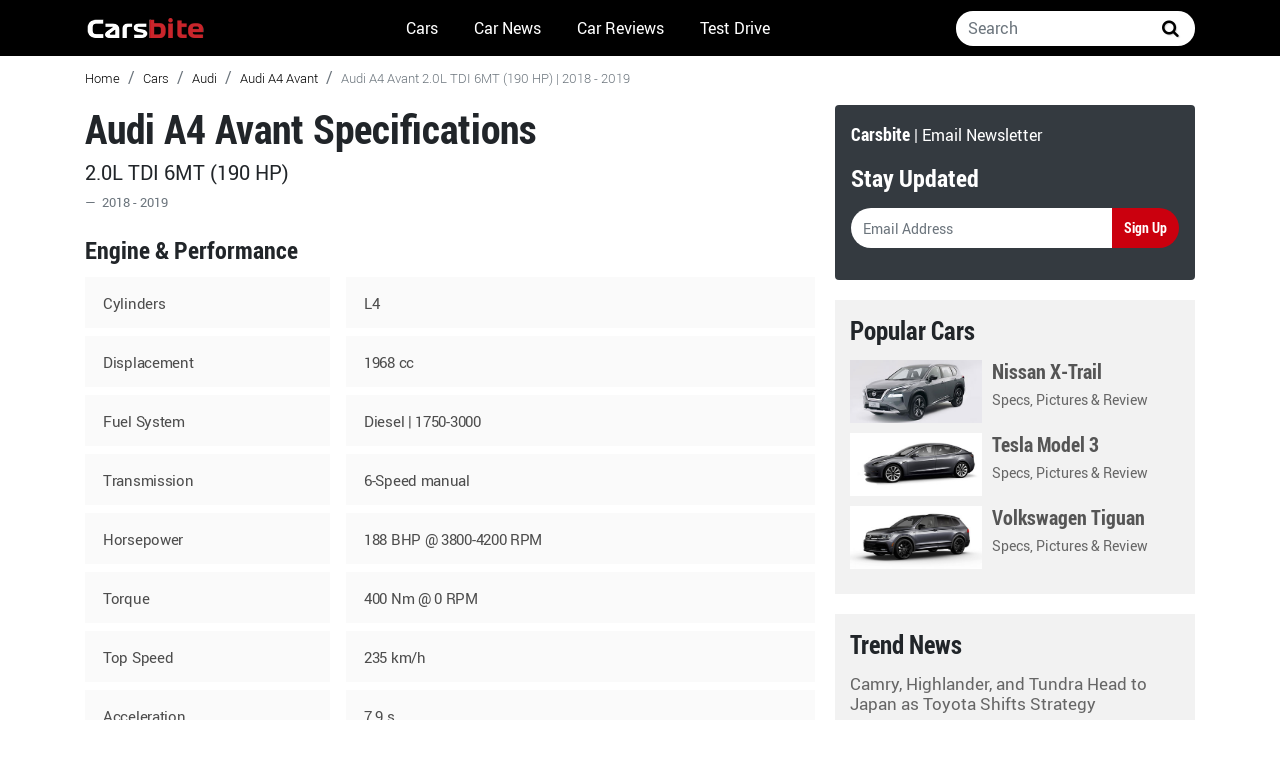

--- FILE ---
content_type: text/html; charset=utf-8
request_url: https://www.carsbite.com/cars/audi/audi-a4-avant/12565
body_size: 6526
content:


<!DOCTYPE html PUBLIC "-//W3C//DTD XHTML 1.0 Transitional//EN" "http://www.w3.org/TR/xhtml1/DTD/xhtml1-transitional.dtd">
<html lang="en">
<head id="Head1"><meta charset="utf-8" /><meta name="viewport" content="width=device-width, initial-scale=1, shrink-to-fit=no" /><meta name="description" content="Car news, car reviews and automotive news coverage around the world with best images and videos from car reveals" />
    <!-- Favicon -->
    <link rel="SHORTCUT ICON" href="//cdn.carsbite.com/Images/favicon.ico" /><link href="//cdn.carsbite.com/assets/all.css" rel="stylesheet" />
    <!-- Title -->
    <title>
	Audi A4 Avant 2.0L TDI 6MT (190 HP) | 2018 - 2019
</title>
    <!-- Head Place Holder -->
    
     <script type="application/ld+json">
    {
      "@context": "https://schema.org",
      "@type": "BreadcrumbList",
      "itemListElement": [{
        "@type": "ListItem",
        "position": 1,
        "name": "Carsbite",
        "item": "https://www.carsbite.com"
      },{
        "@type": "ListItem",
        "position": 2,
        "name": "Cars",
        "item": "https://www.carsbite.com/cars"
      },{
        "@type": "ListItem",
        "position": 3,
        "name": "Brand",
        "item": "https://www.carsbite.com/cars/audi"
      }
           ,{
        "@type": "ListItem",
        "position": 4,
        "name": "Car Generations",
        "item": "https://www.carsbite.com/cars/audi/audi-a4-avant"
      },{
        "@type": "ListItem",
        "position": 5,
        "name": "Car Name",
        "item": "https://www.carsbite.com/cars/audi/audi-a4-avant/12565"
      }]
    }
    </script>

    <!-- Google Tag Manager -->
    <script>        (function (w, d, s, l, i) {
            w[l] = w[l] || []; w[l].push({ 'gtm.start':
new Date().getTime(), event: 'gtm.js'
            }); var f = d.getElementsByTagName(s)[0],
j = d.createElement(s), dl = l != 'dataLayer' ? '&l=' + l : ''; j.async = true; j.src =
'https://www.googletagmanager.com/gtm.js?id=' + i + dl; f.parentNode.insertBefore(j, f);
        })(window, document, 'script', 'dataLayer', 'GTM-W6Q7B9B');</script>
    <!-- End Google Tag Manager -->
<meta property="og:title" content="Audi A4 Avant 2.0L TDI 6MT (190 HP) | 2018 - 2019" /><meta property="og:description" content="Audi A4 Avant 2.0L TDI 6MT (190 HP) | 2018 - 2019 Specifications" /><meta property="og:url" content="https://www.carsbite.com/cars/audi/audi-a4-avant/12565" /><link itemprop="url" rel="canonical" href="https://www.carsbite.com/cars/audi/audi-a4-avant/12565" /></head>
<body>
    <!-- Google Tag Manager (noscript) -->
    <noscript>
        <iframe src="https://www.googletagmanager.com/ns.html?id=GTM-W6Q7B9B" height="0"
            width="0" style="display: none; visibility: hidden"></iframe>
    </noscript>
    <!-- End Google Tag Manager (noscript) -->
    <!-- Fixed top navbar: start -->
    <header>
            <nav class="navbar navbar-expand-lg navbar-dark carsbite-header fixed-top">
                <div class="carsbite-mheader container">
                    <button class="navbar-toggler" type="button" data-toggle="collapse" data-target="#navbarsExample07" aria-controls="navbarsExample07" aria-expanded="false" aria-label="Toggle navigation">
                        <span class="navbar-toggler-icon"></span>
                    </button>
                    <button class="navbar-toggler cb-msi" type="button" data-toggle="collapse" data-target="#navbarsearch" aria-controls="navbarsearch" aria-expanded="false" aria-label="Toggle navigation">
                        <i class="carsbite-font icon-search"></i>
                    </button>
                    <a class="navbar-brand" href="/">
                       <img src="//cdn.carsbite.com/Images/logo.png" itemprop="logo" alt="Carsbite" />
                    </a>

                                        <div class="collapse navbar-collapse" id="navbarsearch">
      <div class="form-inline my-2 my-md-0 cb-navsearch">
        <input class="form-control cb-header-serach" type="text" placeholder="Search" aria-label="Search" ValidationGroup="validate_search" id="mobile_search">
           <button class="btn btn-light my-2 my-sm-0 cb-header-bs" type="submit" ValidationGroup="validate_search" onclick="location.href='https://www.google.com/?gws_rd=ssl#q=' + document.getElementById('mobile_search').value + ' site:carsbite.com'"><i class="carsbite-font icon-search"></i></button>
      </div>
    </div>

                    <div class="collapse navbar-collapse" id="navbarsExample07">
      <ul class="navbar-nav mr-auto">
       
        <li class="nav-item active">
          <a class="nav-link top-menu-margin" href="/cars">Cars</a>
        </li>
       
        <li class="nav-item active">
          <a class="nav-link top-menu-margin" href="/car-news/">Car News</a>
        </li>
       
        <li class="nav-item active">
          <a class="nav-link top-menu-margin" href="/car-reviews/">Car Reviews</a>
        </li>
       
        <li class="nav-item active">
          <a class="nav-link last-nav-link top-menu-margin" href="/test-drives/">Test Drive</a>
        </li>
      </ul>
            <div class="form-inline my-2 my-md-0 cb-nsmh">
        
        
        <input id="input_search" class="form-control cb-header-serach" type="text" placeholder="Search" aria-label="Search">
           <button class="btn btn-light my-2 my-sm-0 cb-header-bs" type="submit" onclick="location.href='https://www.google.com/?gws_rd=ssl#q=' + document.getElementById('input_search').value + ' site:carsbite.com'"><i class="carsbite-font icon-search"></i></button>
      </div>

    </div>
                </div>
            </nav> 
        </header>
    <!-- Fixed top navbar: end -->
    <form method="post" action="./12565" id="form1">
<div class="aspNetHidden">
<input type="hidden" name="__EVENTTARGET" id="__EVENTTARGET" value="" />
<input type="hidden" name="__EVENTARGUMENT" id="__EVENTARGUMENT" value="" />
<input type="hidden" name="__VIEWSTATE" id="__VIEWSTATE" value="/[base64]/zn5VS+kDCfUN3Bd9Do9LcR" />
</div>

<script type="text/javascript">
//<![CDATA[
var theForm = document.forms['form1'];
if (!theForm) {
    theForm = document.form1;
}
function __doPostBack(eventTarget, eventArgument) {
    if (!theForm.onsubmit || (theForm.onsubmit() != false)) {
        theForm.__EVENTTARGET.value = eventTarget;
        theForm.__EVENTARGUMENT.value = eventArgument;
        theForm.submit();
    }
}
//]]>
</script>


<div class="aspNetHidden">

	<input type="hidden" name="__VIEWSTATEGENERATOR" id="__VIEWSTATEGENERATOR" value="66B701A5" />
	<input type="hidden" name="__EVENTVALIDATION" id="__EVENTVALIDATION" value="/wEdAANG0rrH+uU6ugUSVVLhM62eZyAv4MgBXG5/UkGjnU/FTtxv0iKy4MdMt5UbKpydE2fhqQDiuyii1eysLRe4LdyleLMivnZY5Ax0xTVjM+nhHg==" />
</div>
    <div class="main-container-padding">
        
    <div class="container">
        <div class="row row-margin">
            <nav aria-label="breadcrumb">
  <ol class="carsbite-breadcrumb bg-transparent">
    <li class="breadcrumb-item"><a href="/" class="hyper-link-color">Home</a></li>
    <li class="breadcrumb-item"><a href="/cars" class="hyper-link-color">Cars</a></li>
    <li class="breadcrumb-item"><a id="ContentPlaceHolder1_hyper_nav_brand" class="hyper-link-color" itemprop="brand" href="https://www.carsbite.com/cars/audi">Audi</a></li>   
    <li class="breadcrumb-item"><a id="ContentPlaceHolder1_hyper_nav_brand_models" class="hyper-link-color" href="https://www.carsbite.com/cars/audi/audi-a4-avant">Audi A4 Avant</a></li>
    <li class="breadcrumb-item active" aria-current="page"><span id="ContentPlaceHolder1_lbl_title_nav">Audi A4 Avant 2.0L TDI 6MT (190 HP) | 2018 - 2019</span></li>
  </ol>
</nav>
        </div>
        <div class="row row-margin">
            <div class="carsbite-content content">
                <div class="theiaStickySidebar">
                    <h1 class="title-font">
                        <strong>
                            <span id="ContentPlaceHolder1_lbl_title" itemprop="name">Audi A4 Avant Specifications</span>
                        </strong>
                    </h1>
                    <h2>
                        <span id="ContentPlaceHolder1_lbl_valve" class="cb-cspes-h2">2.0L TDI 6MT (190 HP)</span></h2>
                    <footer class="blockquote-footer title-font">
            <span id="ContentPlaceHolder1_lbl_year_title">2018 - 2019</span>
            </footer>
                    <div class="row mt-4 title-font">
                        <div class="col-12 cb-spsholder" itemprop="vehicleEngine" itemtype="http://schema.org/EngineSpecification">
                            <section>
                  <h3 class="cb-speslist-title">Engine & Performance</h3>
                  <ul class="cb-speslist-list mb-4">
                    <li>
                       <div class="cb-key">
                         <span class="cb-block">Cylinders</span>
                       </div>
                       <div class="cb-value">
                         <span class="cb-block"><span id="ContentPlaceHolder1_lbl_cylinders">L4</span></span>
                       </div>
                    </li>
                    <li>
                       <div class="cb-key">
                         <span class="cb-block">Displacement</span>
                       </div>
                       <div class="cb-value">
                         <span class="cb-block"><span id="ContentPlaceHolder1_lbl_displacement">1968</span> cc</span>
                       </div>
                    </li>
                    <li>
                       <div class="cb-key">
                         <span class="cb-block">Fuel System</span>
                       </div>
                       <div class="cb-value">
                         <span class="cb-block" itemprop="fuelTyle"><span id="ContentPlaceHolder1_lbl_fuelsystem_aspiration">Diesel | 1750-3000</span></span>
                       </div>
                    </li>
                    <li>
                       <div class="cb-key">
                         <span class="cb-block">Transmission</span>
                       </div>
                       <div class="cb-value">
                         <span class="cb-block" itemprop="vehicleTransmission"><span id="ContentPlaceHolder1_lbl_transmission">6-Speed manual</span></span>
                       </div>
                    </li>
                    <li>
                       <div class="cb-key">
                         <span class="cb-block">Horsepower</span>
                       </div>
                       <div class="cb-value">
                         <span class="cb-block"><span id="ContentPlaceHolder1_lbl_horsepower">188 BHP @ 3800-4200 RPM</span></span>
                       </div>
                    </li>
                    <li>
                       <div class="cb-key">
                         <span class="cb-block">Torque</span>
                       </div>
                       <div class="cb-value">
                         <span class="cb-block"><span id="ContentPlaceHolder1_lbl_torque">400 Nm @ 0 RPM</span></span>
                       </div>
                    </li>
                    <li>
                       <div class="cb-key">
                         <span class="cb-block">Top Speed</span>
                       </div>
                       <div class="cb-value">
                         <span class="cb-block"><span id="ContentPlaceHolder1_lbl_topspeed">235 km/h</span></span>
                       </div>
                    </li>
                    <li>
                       <div class="cb-key">
                         <span class="cb-block">Acceleration</span>
                       </div>
                       <div class="cb-value">
                         <span class="cb-block"><span id="ContentPlaceHolder1_lbl_acceleration">7.9 s</span></span>
                       </div>
                    </li>
                    <li>
                       <div class="cb-key">
                         <span class="cb-block">Drive Type</span>
                       </div>
                       <div class="cb-value">
                         <span class="cb-block"><span id="ContentPlaceHolder1_lbl_drivetype">Front Wheel Drive</span></span>
                       </div>
                    </li>
                   </ul>
                </section>
                            <section>
                  <h3 class="cb-speslist-title">Fuel Economy</h3>
                  <ul class="cb-speslist-list mb-4">
                    <li>
                       <div class="cb-key">
                         <span class="cb-block">Combined</span>
                       </div>
                       <div class="cb-value">
                         <span class="cb-block" itemprop="fuelConsumption"><span id="ContentPlaceHolder1_lbl_fuel_combined">4.6 l/100km</span></span>
                       </div>
                    </li>
                    <li>
                       <div class="cb-key">
                         <span class="cb-block">Higway</span>
                       </div>
                       <div class="cb-value">
                         <span class="cb-block" itemprop="fuelConsumption"><span id="ContentPlaceHolder1_lbl_fuel_highway">4.1 l/100km</span></span>
                       </div>
                    </li>
                    <li>
                       <div class="cb-key">
                         <span class="cb-block">City</span>
                       </div>
                       <div class="cb-value">
                         <span class="cb-block" itemprop="fuelConsumption"><span id="ContentPlaceHolder1_lbl_fuel_city">5.4 l/100km</span></span>
                       </div>
                    </li>
                    <li>
                       <div class="cb-key">
                         <span class="cb-block">CO2 Emissions</span>
                       </div>
                       <div class="cb-value">
                         <span class="cb-block" itemprop="emissionsCO2"><span id="ContentPlaceHolder1_lbl_co2">121 g/km</span></span>
                       </div>
                    </li>
                   </ul>
                </section>
                            <section>
                  <h3 class="cb-speslist-title">Dimensions</h3>
                  <ul class="cb-speslist-list mb-4">
                    <li>
                       <div class="cb-key">
                         <span class="cb-block">Width</span>
                       </div>
                       <div class="cb-value">
                         <span class="cb-block" itemprop="width"><span id="ContentPlaceHolder1_lbl_width">1842</span></span>
                       </div>
                    </li>
                    <li>
                       <div class="cb-key">
                         <span class="cb-block">Length</span>
                       </div>
                       <div class="cb-value">
                         <span class="cb-block"><span id="ContentPlaceHolder1_lbl_length">4724</span></span>
                       </div>
                    </li>
                    <li>
                       <div class="cb-key">
                         <span class="cb-block">Height</span>
                       </div>
                       <div class="cb-value">
                         <span class="cb-block" itemprop="height"><span id="ContentPlaceHolder1_lbl_height">1435</span></span>
                       </div>
                    </li>
                    <li>
                       <div class="cb-key">
                         <span class="cb-block">Wheelbase</span>
                       </div>
                       <div class="cb-value">
                         <span class="cb-block" itemprop="wheelbase"><span id="ContentPlaceHolder1_lbl_wheelbase">2819</span></span>
                       </div>
                    </li>
                    <li>
                       <div class="cb-key">
                         <span class="cb-block">Cargo Volume</span>
                       </div>
                       <div class="cb-value">
                         <span class="cb-block" itemprop="cargoVolume"><span id="ContentPlaceHolder1_lbl_cargo">504 L</span></span>
                       </div>
                    </li>
                   </ul>
                </section>
                            <section>
                  <h3 class="cb-speslist-title">Weight</h3>
                  <ul class="cb-speslist-list">
                    <li>
                       <div class="cb-key">
                         <span class="cb-block">Unladen Weight</span>
                       </div>
                       <div class="cb-value">
                         <span class="cb-block" itemprop="weightTotal"><span id="ContentPlaceHolder1_lbl_weight">1590</span></span>
                       </div>
                    </li>
                   </ul>
                </section>
                        </div>
                    </div>
                </div>
            </div>
            <div class="carsbite-sidebar sidebar">
                <div class="theiaStickySidebar">
                    
<div class="carsbite-newslatter">
    <div class="col-12 bg-dark rounded p-3">
        <div class="text-white">
            <span class="cb-nltcb">Carsbite</span> | Email Newsletter
        </div>
        <div class="text-white mt-3 mb-3">
            <h4>
                <strong>Stay Updated</strong>
            </h4>
        </div>
        <div class="input-group mb-3">
            <input name="ctl00$ContentPlaceHolder1$SideBar1$txtbox_email_newsletter" type="text" id="ContentPlaceHolder1_SideBar1_txtbox_email_newsletter" class="form-control cb-form-newslatter" placeholder="Email Address" aria-label="Email Address" aria-describedby="basic-addon2" />
            <div class="input-group-append">
                <a id="ContentPlaceHolder1_SideBar1_link_btn_sign_up" class="btn btn-outline-secondary sign-up-color cb-submit-newslatter" href="javascript:__doPostBack(&#39;ctl00$ContentPlaceHolder1$SideBar1$link_btn_sign_up&#39;,&#39;&#39;)">Sign Up</a>
            </div>
        </div>
    </div>
</div>
<div class="cb-sidebar-related-cars">
    <h4 class="title">
        Popular Cars</h4>
    <ul>
        <li><a href="https://www.carsbite.com/cars/nissan/nissan-x-trail">
            <div class="cbsrc-left">
                <img class="lazy lazyloaded" src="[data-uri]"
                    data-src="//cdn.carsbite.com/Images/Sidebar/2021-nissan-xtrail.jpg" alt="Nissan X-Trail" />
            </div>
            <div class="cbsrc-right">
                <h5>
                    Nissan X-Trail</h5>
                <span>Specs, Pictures & Review</span>
            </div>
        </a></li>
        <li><a href="https://www.carsbite.com/cars/tesla/tesla-motors-model-3">
            <div class="cbsrc-left">
                <img class="lazy lazyloaded" src="[data-uri]"
                    data-src="//cdn.carsbite.com/Images/Sidebar/tesla-model-3.jpg" alt="Tesla Model 3" />
            </div>
            <div class="cbsrc-right">
                <h5>
                    Tesla Model 3</h5>
                <span>Specs, Pictures & Review</span>
            </div>
        </a></li>
        <li><a href="https://www.carsbite.com/cars/volkswagen/volkswagen-tiguan">
            <div class="cbsrc-left">
                <img class="lazy lazyloaded" src="[data-uri]"
                    data-src="//cdn.carsbite.com/Images/Sidebar/vw-tiguan.jpg" alt="VW Tuguan" />
            </div>
            <div class="cbsrc-right">
                <h5>
                    Volkswagen Tiguan</h5>
                <span>Specs, Pictures & Review</span>
            </div>
        </a></li>
    </ul>
</div>
<div class="cb-sidebar-related-cars cbtn mb-3">
    <h4 class="title">
        Trend News</h4>
    <ul>
        
                <li><a href='/car-news/camry,-highlander,-and-tundra-head-to-japan-as-toyota-shifts-strategy/16631'>
                    <h5>
                        Camry, Highlander, and Tundra Head to Japan as Toyota Shifts Strategy</h5>
                </a></li>
            
                <li><a href='/car-news/new-kia-k4-hatchback-proves-value-still-matters/16630'>
                    <h5>
                        New Kia K4 Hatchback Proves Value Still Matters</h5>
                </a></li>
            
                <li><a href='/car-news/the-2027-kgm-musso-ute-breaks-cover/16645'>
                    <h5>
                        The 2027 KGM Musso Ute Breaks Cover</h5>
                </a></li>
            
                <li><a href='/car-news/refined,-refocused,-and-still-v6--inside-the-2026-lexus-is-refresh/16629'>
                    <h5>
                        Refined, Refocused, and Still V6: Inside the 2026 Lexus IS Refresh</h5>
                </a></li>
            
                <li><a href='/car-news/voyah-taishan-8-revealed/16633'>
                    <h5>
                        Voyah Taishan 8 Revealed</h5>
                </a></li>
            
    </ul>
</div>

                </div>
            </div>
        </div>
    </div>


      <script type="application/ld+json">
{
"@context":"https:\/\/schema.org",
"@type":"Car",
"name":"Audi A4 Avant",
"brand":
{"@type":"Brand",
"name":"Audi"},
"releaseDate":"2018 - 2019",
"model":"Audi A4 Avant",

"aggregateRating":
{"@type":"AggregateRating",
"bestRating":5,
"worstRating":1,
"ratingValue":2.0,
"ratingCount":50},
"accelerationTime":
{"@type":"QuantitativeValue",
"value":"7.9",
"unitCode":"SEC"},
"gtin14":"12565",
"weight":
{"@type":"QuantitativeValue",
"value":"2120",
"unitCode":"KGM"},
        "identifier": {
 "@type": "PropertyValue",
   "propertyID": "Car ID",
   "value":  "12565"
   },
"fuelCapacity":
{"@type":"QuantitativeValue","value":"","unitCode":"LITER"},
"fuelConsumption":{"@type":"QuantitativeValue","value":"4.6","unitText":"L\/100 km"},
"driveWheelConfiguration":"Front Wheel Drive","sku":"carsbite.com:12565","speed":{"@type":"QuantitativeValue","maxValue":"235","unitCode":"KMH"},
"vehicleTransmission":"6-Speed manual",
"vehicleEngine":
{"@type":"EngineSpecification",
"engineDisplacement":{"@type":"QuantitativeValue","value":"1968","unitCode":"CMQ"},
"enginePower":{"@type":"QuantitativeValue","value":"188 BHP @ 3800-4200 RPM","unitCode":"Horsepower"},
"engineType":"1750-3000"}
}
    </script>



    </div>
    <footer class="text-muted carsbite-footer">
        <div class="container footer-down">
          



       <div class="row text-center p-4 row-cols-7">  
    
    <div class="cb-footer-menu-mid">
      <ul>
         <li>
            <a href="/">Carsbite</a>
         </li>
         <li>
           <a href="/car-reviews/">Car Reviews</a>
         </li>
         <li>
           <a href="/car-news/">Car News</a>
         </li>
         <li>
           <a href="/cars/">Cars</a>
         </li>
          <li>
           <a href="/contact/">Contact</a>
         </li>
          <li>
             <a rel="alternate" type="application/rss+xml" href="https://www.carsbite.com/RSS/RSS.ashx">RSS</a>
         </li>
       </ul>
     </div>  
            </div>
 
 <div class="row">
 <div class="col-12 text-center p-4">
   <div class="carsbite-social-networks">
                      <a href="https://twitter.com/CarsbiteCom" class="twitter" rel="nofollow"><i class="carsbite-font icon-twitter"></i></a>
                      <a href="https://www.facebook.com/carsbite.official" class="facebook" rel="nofollow"><i class="carsbite-font icon-facebook"></i></a>
                      <a href="https://www.youtube.com/channel/UCF75JTYD3JRa8Z438iUjFXA" class="youtube" rel="nofollow"><i class="carsbite-font icon-youtube"></i></a>
                      <a href="https://instagram.com/OfficialCarsbite" class="instagram" rel="nofollow"><i class="carsbite-font icon-instagram"></i></a>
                      <a href="https://www.pinterest.com/carsbite_com/" class="pinterest" rel="nofollow"><i class="carsbite-font icon-pinterest"></i></a>
                   
                  </div>
                  </div>
                  </div>
                 
       

        <div class="row">
       <div class="col-md-12 text-center"><p>© 2020 All Rights Reserved - Carsbite.com</p></div></div>
        </div>
    </footer>
    <script src="//cdn.carsbite.com/assets/all.js"></script>
    <script type="application/ld+json">{"@context":"http://schema.org","@type":"Organization","name":"Carsbite","url":"https://www.carsbite.com/","address":"","sameAs":["https://www.facebook.com/carsbite.official","https://twitter.com/CarsbiteCom","https://www.instagram.com/officialcarsbite/","https://www.youtube.com/channel/UCF75JTYD3JRa8Z438iUjFXA","https://www.linkedin.com/in/carsbite-com-0313831b2/"]}</script>
    </form>
<script defer src="https://static.cloudflareinsights.com/beacon.min.js/vcd15cbe7772f49c399c6a5babf22c1241717689176015" integrity="sha512-ZpsOmlRQV6y907TI0dKBHq9Md29nnaEIPlkf84rnaERnq6zvWvPUqr2ft8M1aS28oN72PdrCzSjY4U6VaAw1EQ==" data-cf-beacon='{"version":"2024.11.0","token":"c2bbc0d08b2449379edd3d1ec56c90c6","r":1,"server_timing":{"name":{"cfCacheStatus":true,"cfEdge":true,"cfExtPri":true,"cfL4":true,"cfOrigin":true,"cfSpeedBrain":true},"location_startswith":null}}' crossorigin="anonymous"></script>
</body>
</html>


--- FILE ---
content_type: application/javascript
request_url: https://cdn.carsbite.com/assets/all.js
body_size: 114147
content:
!function(e,t){"use strict";"object"==typeof module&&"object"==typeof module.exports?module.exports=e.document?t(e,!0):function(e){if(!e.document)throw new Error("jQuery requires a window with a document");return t(e)}:t(e)}("undefined"!=typeof window?window:this,function(m,e){"use strict";function g(e){return null!=e&&e===e.window}var t=[],v=m.document,n=Object.getPrototypeOf,o=t.slice,y=t.concat,l=t.push,s=t.indexOf,i={},r=i.toString,b=i.hasOwnProperty,a=b.toString,d=a.call(Object),w={},T=function(e){return"function"==typeof e&&"number"!=typeof e.nodeType},h={type:!0,src:!0,nonce:!0,noModule:!0};function E(e,t,i){var n,s,r=(i=i||v).createElement("script");if(r.text=e,t)for(n in h)(s=t[n]||t.getAttribute&&t.getAttribute(n))&&r.setAttribute(n,s);i.head.appendChild(r).parentNode.removeChild(r)}function C(e){return null==e?e+"":"object"==typeof e||"function"==typeof e?i[r.call(e)]||"object":typeof e}var u="3.4.1 -ajax,-ajax/jsonp,-ajax/load,-ajax/parseXML,-ajax/script,-ajax/var/location,-ajax/var/nonce,-ajax/var/rquery,-ajax/xhr,-manipulation/_evalUrl,-event/ajax,-effects,-effects/Tween,-effects/animatedSelector",x=function(e,t){return new x.fn.init(e,t)},c=/^[\s\uFEFF\xA0]+|[\s\uFEFF\xA0]+$/g;function p(e){var t=!!e&&"length"in e&&e.length,i=C(e);return!T(e)&&!g(e)&&("array"===i||0===t||"number"==typeof t&&0<t&&t-1 in e)}x.fn=x.prototype={jquery:u,constructor:x,length:0,toArray:function(){return o.call(this)},get:function(e){return null==e?o.call(this):e<0?this[e+this.length]:this[e]},pushStack:function(e){var t=x.merge(this.constructor(),e);return t.prevObject=this,t},each:function(e){return x.each(this,e)},map:function(i){return this.pushStack(x.map(this,function(e,t){return i.call(e,t,e)}))},slice:function(){return this.pushStack(o.apply(this,arguments))},first:function(){return this.eq(0)},last:function(){return this.eq(-1)},eq:function(e){var t=this.length,i=+e+(e<0?t:0);return this.pushStack(0<=i&&i<t?[this[i]]:[])},end:function(){return this.prevObject||this.constructor()},push:l,sort:t.sort,splice:t.splice},x.extend=x.fn.extend=function(){var e,t,i,n,s,r,a=arguments[0]||{},o=1,l=arguments.length,d=!1;for("boolean"==typeof a&&(d=a,a=arguments[o]||{},o++),"object"==typeof a||T(a)||(a={}),o===l&&(a=this,o--);o<l;o++)if(null!=(e=arguments[o]))for(t in e)n=e[t],"__proto__"!==t&&a!==n&&(d&&n&&(x.isPlainObject(n)||(s=Array.isArray(n)))?(i=a[t],r=s&&!Array.isArray(i)?[]:s||x.isPlainObject(i)?i:{},s=!1,a[t]=x.extend(d,r,n)):void 0!==n&&(a[t]=n));return a},x.extend({expando:"jQuery"+(u+Math.random()).replace(/\D/g,""),isReady:!0,error:function(e){throw new Error(e)},noop:function(){},isPlainObject:function(e){var t,i;return!(!e||"[object Object]"!==r.call(e)||(t=n(e))&&("function"!=typeof(i=b.call(t,"constructor")&&t.constructor)||a.call(i)!==d))},isEmptyObject:function(e){var t;for(t in e)return!1;return!0},globalEval:function(e,t){E(e,{nonce:t&&t.nonce})},each:function(e,t){var i,n=0;if(p(e))for(i=e.length;n<i&&!1!==t.call(e[n],n,e[n]);n++);else for(n in e)if(!1===t.call(e[n],n,e[n]))break;return e},trim:function(e){return null==e?"":(e+"").replace(c,"")},makeArray:function(e,t){var i=t||[];return null!=e&&(p(Object(e))?x.merge(i,"string"==typeof e?[e]:e):l.call(i,e)),i},inArray:function(e,t,i){return null==t?-1:s.call(t,e,i)},merge:function(e,t){for(var i=+t.length,n=0,s=e.length;n<i;n++)e[s++]=t[n];return e.length=s,e},grep:function(e,t,i){for(var n=[],s=0,r=e.length,a=!i;s<r;s++)!t(e[s],s)!=a&&n.push(e[s]);return n},map:function(e,t,i){var n,s,r=0,a=[];if(p(e))for(n=e.length;r<n;r++)null!=(s=t(e[r],r,i))&&a.push(s);else for(r in e)null!=(s=t(e[r],r,i))&&a.push(s);return y.apply([],a)},guid:1,support:w}),"function"==typeof Symbol&&(x.fn[Symbol.iterator]=t[Symbol.iterator]),x.each("Boolean Number String Function Array Date RegExp Object Error Symbol".split(" "),function(e,t){i["[object "+t+"]"]=t.toLowerCase()});var f=function(i){function u(e,t,i){var n="0x"+t-65536;return n!=n||i?t:n<0?String.fromCharCode(65536+n):String.fromCharCode(n>>10|55296,1023&n|56320)}function s(){E()}var e,p,w,r,a,f,c,m,T,l,d,E,C,o,x,g,h,v,y,S="sizzle"+ +new Date,b=i.document,_=0,n=0,k=le(),D=le(),A=le(),M=le(),I=function(e,t){return e===t&&(d=!0),0},P={}.hasOwnProperty,t=[],L=t.pop,O=t.push,N=t.push,z=t.slice,H=function(e,t){for(var i=0,n=e.length;i<n;i++)if(e[i]===t)return i;return-1},$="checked|selected|async|autofocus|autoplay|controls|defer|disabled|hidden|ismap|loop|multiple|open|readonly|required|scoped",j="[\\x20\\t\\r\\n\\f]",B="(?:\\\\.|[\\w-]|[^\0-\\xa0])+",q="\\["+j+"*("+B+")(?:"+j+"*([*^$|!~]?=)"+j+"*(?:'((?:\\\\.|[^\\\\'])*)'|\"((?:\\\\.|[^\\\\\"])*)\"|("+B+"))|)"+j+"*\\]",W=":("+B+")(?:\\((('((?:\\\\.|[^\\\\'])*)'|\"((?:\\\\.|[^\\\\\"])*)\")|((?:\\\\.|[^\\\\()[\\]]|"+q+")*)|.*)\\)|)",R=new RegExp(j+"+","g"),F=new RegExp("^"+j+"+|((?:^|[^\\\\])(?:\\\\.)*)"+j+"+$","g"),V=new RegExp("^"+j+"*,"+j+"*"),G=new RegExp("^"+j+"*([>+~]|"+j+")"+j+"*"),X=new RegExp(j+"|>"),Y=new RegExp(W),U=new RegExp("^"+B+"$"),K={ID:new RegExp("^#("+B+")"),CLASS:new RegExp("^\\.("+B+")"),TAG:new RegExp("^("+B+"|[*])"),ATTR:new RegExp("^"+q),PSEUDO:new RegExp("^"+W),CHILD:new RegExp("^:(only|first|last|nth|nth-last)-(child|of-type)(?:\\("+j+"*(even|odd|(([+-]|)(\\d*)n|)"+j+"*(?:([+-]|)"+j+"*(\\d+)|))"+j+"*\\)|)","i"),bool:new RegExp("^(?:"+$+")$","i"),needsContext:new RegExp("^"+j+"*[>+~]|:(even|odd|eq|gt|lt|nth|first|last)(?:\\("+j+"*((?:-\\d)?\\d*)"+j+"*\\)|)(?=[^-]|$)","i")},Q=/HTML$/i,J=/^(?:input|select|textarea|button)$/i,Z=/^h\d$/i,ee=/^[^{]+\{\s*\[native \w/,te=/^(?:#([\w-]+)|(\w+)|\.([\w-]+))$/,ie=/[+~]/,ne=new RegExp("\\\\([\\da-f]{1,6}"+j+"?|("+j+")|.)","ig"),se=/([\0-\x1f\x7f]|^-?\d)|^-$|[^\0-\x1f\x7f-\uFFFF\w-]/g,re=function(e,t){return t?"\0"===e?"?":e.slice(0,-1)+"\\"+e.charCodeAt(e.length-1).toString(16)+" ":"\\"+e},ae=we(function(e){return!0===e.disabled&&"fieldset"===e.nodeName.toLowerCase()},{dir:"parentNode",next:"legend"});try{N.apply(t=z.call(b.childNodes),b.childNodes),t[b.childNodes.length].nodeType}catch(e){N={apply:t.length?function(e,t){O.apply(e,z.call(t))}:function(e,t){for(var i=e.length,n=0;e[i++]=t[n++];);e.length=i-1}}}function oe(e,t,i,n){var s,r,a,o,l,d,h,u=t&&t.ownerDocument,c=t?t.nodeType:9;if(i=i||[],"string"!=typeof e||!e||1!==c&&9!==c&&11!==c)return i;if(!n&&((t?t.ownerDocument||t:b)!==C&&E(t),t=t||C,x)){if(11!==c&&(l=te.exec(e)))if(s=l[1]){if(9===c){if(!(a=t.getElementById(s)))return i;if(a.id===s)return i.push(a),i}else if(u&&(a=u.getElementById(s))&&y(t,a)&&a.id===s)return i.push(a),i}else{if(l[2])return N.apply(i,t.getElementsByTagName(e)),i;if((s=l[3])&&p.getElementsByClassName&&t.getElementsByClassName)return N.apply(i,t.getElementsByClassName(s)),i}if(p.qsa&&!M[e+" "]&&(!g||!g.test(e))&&(1!==c||"object"!==t.nodeName.toLowerCase())){if(h=e,u=t,1===c&&X.test(e)){for((o=t.getAttribute("id"))?o=o.replace(se,re):t.setAttribute("id",o=S),r=(d=f(e)).length;r--;)d[r]="#"+o+" "+be(d[r]);h=d.join(","),u=ie.test(e)&&ve(t.parentNode)||t}try{return N.apply(i,u.querySelectorAll(h)),i}catch(t){M(e,!0)}finally{o===S&&t.removeAttribute("id")}}}return m(e.replace(F,"$1"),t,i,n)}function le(){var n=[];return function e(t,i){return n.push(t+" ")>w.cacheLength&&delete e[n.shift()],e[t+" "]=i}}function de(e){return e[S]=!0,e}function he(e){var t=C.createElement("fieldset");try{return!!e(t)}catch(e){return!1}finally{t.parentNode&&t.parentNode.removeChild(t),t=null}}function ue(e,t){for(var i=e.split("|"),n=i.length;n--;)w.attrHandle[i[n]]=t}function ce(e,t){var i=t&&e,n=i&&1===e.nodeType&&1===t.nodeType&&e.sourceIndex-t.sourceIndex;if(n)return n;if(i)for(;i=i.nextSibling;)if(i===t)return-1;return e?1:-1}function pe(t){return function(e){return"input"===e.nodeName.toLowerCase()&&e.type===t}}function fe(i){return function(e){var t=e.nodeName.toLowerCase();return("input"===t||"button"===t)&&e.type===i}}function me(t){return function(e){return"form"in e?e.parentNode&&!1===e.disabled?"label"in e?"label"in e.parentNode?e.parentNode.disabled===t:e.disabled===t:e.isDisabled===t||e.isDisabled!==!t&&ae(e)===t:e.disabled===t:"label"in e&&e.disabled===t}}function ge(a){return de(function(r){return r=+r,de(function(e,t){for(var i,n=a([],e.length,r),s=n.length;s--;)e[i=n[s]]&&(e[i]=!(t[i]=e[i]))})})}function ve(e){return e&&void 0!==e.getElementsByTagName&&e}for(e in p=oe.support={},a=oe.isXML=function(e){var t=e.namespaceURI,i=(e.ownerDocument||e).documentElement;return!Q.test(t||i&&i.nodeName||"HTML")},E=oe.setDocument=function(e){var t,i,n=e?e.ownerDocument||e:b;return n!==C&&9===n.nodeType&&n.documentElement&&(o=(C=n).documentElement,x=!a(C),b!==C&&(i=C.defaultView)&&i.top!==i&&(i.addEventListener?i.addEventListener("unload",s,!1):i.attachEvent&&i.attachEvent("onunload",s)),p.attributes=he(function(e){return e.className="i",!e.getAttribute("className")}),p.getElementsByTagName=he(function(e){return e.appendChild(C.createComment("")),!e.getElementsByTagName("*").length}),p.getElementsByClassName=ee.test(C.getElementsByClassName),p.getById=he(function(e){return o.appendChild(e).id=S,!C.getElementsByName||!C.getElementsByName(S).length}),p.getById?(w.filter.ID=function(e){var t=e.replace(ne,u);return function(e){return e.getAttribute("id")===t}},w.find.ID=function(e,t){if(void 0!==t.getElementById&&x){var i=t.getElementById(e);return i?[i]:[]}}):(w.filter.ID=function(e){var i=e.replace(ne,u);return function(e){var t=void 0!==e.getAttributeNode&&e.getAttributeNode("id");return t&&t.value===i}},w.find.ID=function(e,t){if(void 0!==t.getElementById&&x){var i,n,s,r=t.getElementById(e);if(r){if((i=r.getAttributeNode("id"))&&i.value===e)return[r];for(s=t.getElementsByName(e),n=0;r=s[n++];)if((i=r.getAttributeNode("id"))&&i.value===e)return[r]}return[]}}),w.find.TAG=p.getElementsByTagName?function(e,t){return void 0!==t.getElementsByTagName?t.getElementsByTagName(e):p.qsa?t.querySelectorAll(e):void 0}:function(e,t){var i,n=[],s=0,r=t.getElementsByTagName(e);if("*"!==e)return r;for(;i=r[s++];)1===i.nodeType&&n.push(i);return n},w.find.CLASS=p.getElementsByClassName&&function(e,t){if(void 0!==t.getElementsByClassName&&x)return t.getElementsByClassName(e)},h=[],g=[],(p.qsa=ee.test(C.querySelectorAll))&&(he(function(e){o.appendChild(e).innerHTML="<a id='"+S+"'></a><select id='"+S+"-\r\\' msallowcapture=''><option selected=''></option></select>",e.querySelectorAll("[msallowcapture^='']").length&&g.push("[*^$]="+j+"*(?:''|\"\")"),e.querySelectorAll("[selected]").length||g.push("\\["+j+"*(?:value|"+$+")"),e.querySelectorAll("[id~="+S+"-]").length||g.push("~="),e.querySelectorAll(":checked").length||g.push(":checked"),e.querySelectorAll("a#"+S+"+*").length||g.push(".#.+[+~]")}),he(function(e){e.innerHTML="<a href='' disabled='disabled'></a><select disabled='disabled'><option/></select>";var t=C.createElement("input");t.setAttribute("type","hidden"),e.appendChild(t).setAttribute("name","D"),e.querySelectorAll("[name=d]").length&&g.push("name"+j+"*[*^$|!~]?="),2!==e.querySelectorAll(":enabled").length&&g.push(":enabled",":disabled"),o.appendChild(e).disabled=!0,2!==e.querySelectorAll(":disabled").length&&g.push(":enabled",":disabled"),e.querySelectorAll("*,:x"),g.push(",.*:")})),(p.matchesSelector=ee.test(v=o.matches||o.webkitMatchesSelector||o.mozMatchesSelector||o.oMatchesSelector||o.msMatchesSelector))&&he(function(e){p.disconnectedMatch=v.call(e,"*"),v.call(e,"[s!='']:x"),h.push("!=",W)}),g=g.length&&new RegExp(g.join("|")),h=h.length&&new RegExp(h.join("|")),t=ee.test(o.compareDocumentPosition),y=t||ee.test(o.contains)?function(e,t){var i=9===e.nodeType?e.documentElement:e,n=t&&t.parentNode;return e===n||!(!n||1!==n.nodeType||!(i.contains?i.contains(n):e.compareDocumentPosition&&16&e.compareDocumentPosition(n)))}:function(e,t){if(t)for(;t=t.parentNode;)if(t===e)return!0;return!1},I=t?function(e,t){if(e===t)return d=!0,0;var i=!e.compareDocumentPosition-!t.compareDocumentPosition;return i||(1&(i=(e.ownerDocument||e)===(t.ownerDocument||t)?e.compareDocumentPosition(t):1)||!p.sortDetached&&t.compareDocumentPosition(e)===i?e===C||e.ownerDocument===b&&y(b,e)?-1:t===C||t.ownerDocument===b&&y(b,t)?1:l?H(l,e)-H(l,t):0:4&i?-1:1)}:function(e,t){if(e===t)return d=!0,0;var i,n=0,s=e.parentNode,r=t.parentNode,a=[e],o=[t];if(!s||!r)return e===C?-1:t===C?1:s?-1:r?1:l?H(l,e)-H(l,t):0;if(s===r)return ce(e,t);for(i=e;i=i.parentNode;)a.unshift(i);for(i=t;i=i.parentNode;)o.unshift(i);for(;a[n]===o[n];)n++;return n?ce(a[n],o[n]):a[n]===b?-1:o[n]===b?1:0}),C},oe.matches=function(e,t){return oe(e,null,null,t)},oe.matchesSelector=function(e,t){if((e.ownerDocument||e)!==C&&E(e),p.matchesSelector&&x&&!M[t+" "]&&(!h||!h.test(t))&&(!g||!g.test(t)))try{var i=v.call(e,t);if(i||p.disconnectedMatch||e.document&&11!==e.document.nodeType)return i}catch(e){M(t,!0)}return 0<oe(t,C,null,[e]).length},oe.contains=function(e,t){return(e.ownerDocument||e)!==C&&E(e),y(e,t)},oe.attr=function(e,t){(e.ownerDocument||e)!==C&&E(e);var i=w.attrHandle[t.toLowerCase()],n=i&&P.call(w.attrHandle,t.toLowerCase())?i(e,t,!x):void 0;return void 0!==n?n:p.attributes||!x?e.getAttribute(t):(n=e.getAttributeNode(t))&&n.specified?n.value:null},oe.escape=function(e){return(e+"").replace(se,re)},oe.error=function(e){throw new Error("Syntax error, unrecognized expression: "+e)},oe.uniqueSort=function(e){var t,i=[],n=0,s=0;if(d=!p.detectDuplicates,l=!p.sortStable&&e.slice(0),e.sort(I),d){for(;t=e[s++];)t===e[s]&&(n=i.push(s));for(;n--;)e.splice(i[n],1)}return l=null,e},r=oe.getText=function(e){var t,i="",n=0,s=e.nodeType;if(s){if(1===s||9===s||11===s){if("string"==typeof e.textContent)return e.textContent;for(e=e.firstChild;e;e=e.nextSibling)i+=r(e)}else if(3===s||4===s)return e.nodeValue}else for(;t=e[n++];)i+=r(t);return i},(w=oe.selectors={cacheLength:50,createPseudo:de,match:K,attrHandle:{},find:{},relative:{">":{dir:"parentNode",first:!0}," ":{dir:"parentNode"},"+":{dir:"previousSibling",first:!0},"~":{dir:"previousSibling"}},preFilter:{ATTR:function(e){return e[1]=e[1].replace(ne,u),e[3]=(e[3]||e[4]||e[5]||"").replace(ne,u),"~="===e[2]&&(e[3]=" "+e[3]+" "),e.slice(0,4)},CHILD:function(e){return e[1]=e[1].toLowerCase(),"nth"===e[1].slice(0,3)?(e[3]||oe.error(e[0]),e[4]=+(e[4]?e[5]+(e[6]||1):2*("even"===e[3]||"odd"===e[3])),e[5]=+(e[7]+e[8]||"odd"===e[3])):e[3]&&oe.error(e[0]),e},PSEUDO:function(e){var t,i=!e[6]&&e[2];return K.CHILD.test(e[0])?null:(e[3]?e[2]=e[4]||e[5]||"":i&&Y.test(i)&&(t=f(i,!0))&&(t=i.indexOf(")",i.length-t)-i.length)&&(e[0]=e[0].slice(0,t),e[2]=i.slice(0,t)),e.slice(0,3))}},filter:{TAG:function(e){var t=e.replace(ne,u).toLowerCase();return"*"===e?function(){return!0}:function(e){return e.nodeName&&e.nodeName.toLowerCase()===t}},CLASS:function(e){var t=k[e+" "];return t||(t=new RegExp("(^|"+j+")"+e+"("+j+"|$)"))&&k(e,function(e){return t.test("string"==typeof e.className&&e.className||void 0!==e.getAttribute&&e.getAttribute("class")||"")})},ATTR:function(i,n,s){return function(e){var t=oe.attr(e,i);return null==t?"!="===n:!n||(t+="","="===n?t===s:"!="===n?t!==s:"^="===n?s&&0===t.indexOf(s):"*="===n?s&&-1<t.indexOf(s):"$="===n?s&&t.slice(-s.length)===s:"~="===n?-1<(" "+t.replace(R," ")+" ").indexOf(s):"|="===n&&(t===s||t.slice(0,s.length+1)===s+"-"))}},CHILD:function(f,e,t,m,g){var v="nth"!==f.slice(0,3),y="last"!==f.slice(-4),b="of-type"===e;return 1===m&&0===g?function(e){return!!e.parentNode}:function(e,t,i){var n,s,r,a,o,l,d=v!=y?"nextSibling":"previousSibling",h=e.parentNode,u=b&&e.nodeName.toLowerCase(),c=!i&&!b,p=!1;if(h){if(v){for(;d;){for(a=e;a=a[d];)if(b?a.nodeName.toLowerCase()===u:1===a.nodeType)return!1;l=d="only"===f&&!l&&"nextSibling"}return!0}if(l=[y?h.firstChild:h.lastChild],y&&c){for(p=(o=(n=(s=(r=(a=h)[S]||(a[S]={}))[a.uniqueID]||(r[a.uniqueID]={}))[f]||[])[0]===_&&n[1])&&n[2],a=o&&h.childNodes[o];a=++o&&a&&a[d]||(p=o=0)||l.pop();)if(1===a.nodeType&&++p&&a===e){s[f]=[_,o,p];break}}else if(c&&(p=o=(n=(s=(r=(a=e)[S]||(a[S]={}))[a.uniqueID]||(r[a.uniqueID]={}))[f]||[])[0]===_&&n[1]),!1===p)for(;(a=++o&&a&&a[d]||(p=o=0)||l.pop())&&((b?a.nodeName.toLowerCase()!==u:1!==a.nodeType)||!++p||(c&&((s=(r=a[S]||(a[S]={}))[a.uniqueID]||(r[a.uniqueID]={}))[f]=[_,p]),a!==e)););return(p-=g)===m||p%m==0&&0<=p/m}}},PSEUDO:function(e,r){var t,a=w.pseudos[e]||w.setFilters[e.toLowerCase()]||oe.error("unsupported pseudo: "+e);return a[S]?a(r):1<a.length?(t=[e,e,"",r],w.setFilters.hasOwnProperty(e.toLowerCase())?de(function(e,t){for(var i,n=a(e,r),s=n.length;s--;)e[i=H(e,n[s])]=!(t[i]=n[s])}):function(e){return a(e,0,t)}):a}},pseudos:{not:de(function(e){var n=[],s=[],o=c(e.replace(F,"$1"));return o[S]?de(function(e,t,i,n){for(var s,r=o(e,null,n,[]),a=e.length;a--;)(s=r[a])&&(e[a]=!(t[a]=s))}):function(e,t,i){return n[0]=e,o(n,null,i,s),n[0]=null,!s.pop()}}),has:de(function(t){return function(e){return 0<oe(t,e).length}}),contains:de(function(t){return t=t.replace(ne,u),function(e){return-1<(e.textContent||r(e)).indexOf(t)}}),lang:de(function(i){return U.test(i||"")||oe.error("unsupported lang: "+i),i=i.replace(ne,u).toLowerCase(),function(e){var t;do{if(t=x?e.lang:e.getAttribute("xml:lang")||e.getAttribute("lang"))return(t=t.toLowerCase())===i||0===t.indexOf(i+"-")}while((e=e.parentNode)&&1===e.nodeType);return!1}}),target:function(e){var t=i.location&&i.location.hash;return t&&t.slice(1)===e.id},root:function(e){return e===o},focus:function(e){return e===C.activeElement&&(!C.hasFocus||C.hasFocus())&&!!(e.type||e.href||~e.tabIndex)},enabled:me(!1),disabled:me(!0),checked:function(e){var t=e.nodeName.toLowerCase();return"input"===t&&!!e.checked||"option"===t&&!!e.selected},selected:function(e){return e.parentNode&&e.parentNode.selectedIndex,!0===e.selected},empty:function(e){for(e=e.firstChild;e;e=e.nextSibling)if(e.nodeType<6)return!1;return!0},parent:function(e){return!w.pseudos.empty(e)},header:function(e){return Z.test(e.nodeName)},input:function(e){return J.test(e.nodeName)},button:function(e){var t=e.nodeName.toLowerCase();return"input"===t&&"button"===e.type||"button"===t},text:function(e){var t;return"input"===e.nodeName.toLowerCase()&&"text"===e.type&&(null==(t=e.getAttribute("type"))||"text"===t.toLowerCase())},first:ge(function(){return[0]}),last:ge(function(e,t){return[t-1]}),eq:ge(function(e,t,i){return[i<0?i+t:i]}),even:ge(function(e,t){for(var i=0;i<t;i+=2)e.push(i);return e}),odd:ge(function(e,t){for(var i=1;i<t;i+=2)e.push(i);return e}),lt:ge(function(e,t,i){for(var n=i<0?i+t:t<i?t:i;0<=--n;)e.push(n);return e}),gt:ge(function(e,t,i){for(var n=i<0?i+t:i;++n<t;)e.push(n);return e})}}).pseudos.nth=w.pseudos.eq,{radio:!0,checkbox:!0,file:!0,password:!0,image:!0})w.pseudos[e]=pe(e);for(e in{submit:!0,reset:!0})w.pseudos[e]=fe(e);function ye(){}function be(e){for(var t=0,i=e.length,n="";t<i;t++)n+=e[t].value;return n}function we(o,e,t){var l=e.dir,d=e.next,h=d||l,u=t&&"parentNode"===h,c=n++;return e.first?function(e,t,i){for(;e=e[l];)if(1===e.nodeType||u)return o(e,t,i);return!1}:function(e,t,i){var n,s,r,a=[_,c];if(i){for(;e=e[l];)if((1===e.nodeType||u)&&o(e,t,i))return!0}else for(;e=e[l];)if(1===e.nodeType||u)if(s=(r=e[S]||(e[S]={}))[e.uniqueID]||(r[e.uniqueID]={}),d&&d===e.nodeName.toLowerCase())e=e[l]||e;else{if((n=s[h])&&n[0]===_&&n[1]===c)return a[2]=n[2];if((s[h]=a)[2]=o(e,t,i))return!0}return!1}}function Te(s){return 1<s.length?function(e,t,i){for(var n=s.length;n--;)if(!s[n](e,t,i))return!1;return!0}:s[0]}function Ee(e,t,i,n,s){for(var r,a=[],o=0,l=e.length,d=null!=t;o<l;o++)(r=e[o])&&(i&&!i(r,n,s)||(a.push(r),d&&t.push(o)));return a}function Ce(p,f,m,g,v,e){return g&&!g[S]&&(g=Ce(g)),v&&!v[S]&&(v=Ce(v,e)),de(function(e,t,i,n){var s,r,a,o=[],l=[],d=t.length,h=e||function(e,t,i){for(var n=0,s=t.length;n<s;n++)oe(e,t[n],i);return i}(f||"*",i.nodeType?[i]:i,[]),u=!p||!e&&f?h:Ee(h,o,p,i,n),c=m?v||(e?p:d||g)?[]:t:u;if(m&&m(u,c,i,n),g)for(s=Ee(c,l),g(s,[],i,n),r=s.length;r--;)(a=s[r])&&(c[l[r]]=!(u[l[r]]=a));if(e){if(v||p){if(v){for(s=[],r=c.length;r--;)(a=c[r])&&s.push(u[r]=a);v(null,c=[],s,n)}for(r=c.length;r--;)(a=c[r])&&-1<(s=v?H(e,a):o[r])&&(e[s]=!(t[s]=a))}}else c=Ee(c===t?c.splice(d,c.length):c),v?v(null,t,c,n):N.apply(t,c)})}function xe(e){for(var s,t,i,n=e.length,r=w.relative[e[0].type],a=r||w.relative[" "],o=r?1:0,l=we(function(e){return e===s},a,!0),d=we(function(e){return-1<H(s,e)},a,!0),h=[function(e,t,i){var n=!r&&(i||t!==T)||((s=t).nodeType?l:d)(e,t,i);return s=null,n}];o<n;o++)if(t=w.relative[e[o].type])h=[we(Te(h),t)];else{if((t=w.filter[e[o].type].apply(null,e[o].matches))[S]){for(i=++o;i<n&&!w.relative[e[i].type];i++);return Ce(1<o&&Te(h),1<o&&be(e.slice(0,o-1).concat({value:" "===e[o-2].type?"*":""})).replace(F,"$1"),t,o<i&&xe(e.slice(o,i)),i<n&&xe(e=e.slice(i)),i<n&&be(e))}h.push(t)}return Te(h)}return ye.prototype=w.filters=w.pseudos,w.setFilters=new ye,f=oe.tokenize=function(e,t){var i,n,s,r,a,o,l,d=D[e+" "];if(d)return t?0:d.slice(0);for(a=e,o=[],l=w.preFilter;a;){for(r in i&&!(n=V.exec(a))||(n&&(a=a.slice(n[0].length)||a),o.push(s=[])),i=!1,(n=G.exec(a))&&(i=n.shift(),s.push({value:i,type:n[0].replace(F," ")}),a=a.slice(i.length)),w.filter)!(n=K[r].exec(a))||l[r]&&!(n=l[r](n))||(i=n.shift(),s.push({value:i,type:r,matches:n}),a=a.slice(i.length));if(!i)break}return t?a.length:a?oe.error(e):D(e,o).slice(0)},c=oe.compile=function(e,t){var i,g,v,y,b,n,s=[],r=[],a=A[e+" "];if(!a){for(i=(t=t||f(e)).length;i--;)(a=xe(t[i]))[S]?s.push(a):r.push(a);(a=A(e,(g=r,y=0<(v=s).length,b=0<g.length,n=function(e,t,i,n,s){var r,a,o,l=0,d="0",h=e&&[],u=[],c=T,p=e||b&&w.find.TAG("*",s),f=_+=null==c?1:Math.random()||.1,m=p.length;for(s&&(T=t===C||t||s);d!==m&&null!=(r=p[d]);d++){if(b&&r){for(a=0,t||r.ownerDocument===C||(E(r),i=!x);o=g[a++];)if(o(r,t||C,i)){n.push(r);break}s&&(_=f)}y&&((r=!o&&r)&&l--,e&&h.push(r))}if(l+=d,y&&d!==l){for(a=0;o=v[a++];)o(h,u,t,i);if(e){if(0<l)for(;d--;)h[d]||u[d]||(u[d]=L.call(n));u=Ee(u)}N.apply(n,u),s&&!e&&0<u.length&&1<l+v.length&&oe.uniqueSort(n)}return s&&(_=f,T=c),h},y?de(n):n))).selector=e}return a},m=oe.select=function(e,t,i,n){var s,r,a,o,l,d="function"==typeof e&&e,h=!n&&f(e=d.selector||e);if(i=i||[],1===h.length){if(2<(r=h[0]=h[0].slice(0)).length&&"ID"===(a=r[0]).type&&9===t.nodeType&&x&&w.relative[r[1].type]){if(!(t=(w.find.ID(a.matches[0].replace(ne,u),t)||[])[0]))return i;d&&(t=t.parentNode),e=e.slice(r.shift().value.length)}for(s=K.needsContext.test(e)?0:r.length;s--&&(a=r[s],!w.relative[o=a.type]);)if((l=w.find[o])&&(n=l(a.matches[0].replace(ne,u),ie.test(r[0].type)&&ve(t.parentNode)||t))){if(r.splice(s,1),!(e=n.length&&be(r)))return N.apply(i,n),i;break}}return(d||c(e,h))(n,t,!x,i,!t||ie.test(e)&&ve(t.parentNode)||t),i},p.sortStable=S.split("").sort(I).join("")===S,p.detectDuplicates=!!d,E(),p.sortDetached=he(function(e){return 1&e.compareDocumentPosition(C.createElement("fieldset"))}),he(function(e){return e.innerHTML="<a href='#'></a>","#"===e.firstChild.getAttribute("href")})||ue("type|href|height|width",function(e,t,i){if(!i)return e.getAttribute(t,"type"===t.toLowerCase()?1:2)}),p.attributes&&he(function(e){return e.innerHTML="<input/>",e.firstChild.setAttribute("value",""),""===e.firstChild.getAttribute("value")})||ue("value",function(e,t,i){if(!i&&"input"===e.nodeName.toLowerCase())return e.defaultValue}),he(function(e){return null==e.getAttribute("disabled")})||ue($,function(e,t,i){var n;if(!i)return!0===e[t]?t.toLowerCase():(n=e.getAttributeNode(t))&&n.specified?n.value:null}),oe}(m);x.find=f,x.expr=f.selectors,x.expr[":"]=x.expr.pseudos,x.uniqueSort=x.unique=f.uniqueSort,x.text=f.getText,x.isXMLDoc=f.isXML,x.contains=f.contains,x.escapeSelector=f.escape;function S(e,t,i){for(var n=[],s=void 0!==i;(e=e[t])&&9!==e.nodeType;)if(1===e.nodeType){if(s&&x(e).is(i))break;n.push(e)}return n}function _(e,t){for(var i=[];e;e=e.nextSibling)1===e.nodeType&&e!==t&&i.push(e);return i}var k=x.expr.match.needsContext;function D(e,t){return e.nodeName&&e.nodeName.toLowerCase()===t.toLowerCase()}var A=/^<([a-z][^\/\0>:\x20\t\r\n\f]*)[\x20\t\r\n\f]*\/?>(?:<\/\1>|)$/i;function M(e,i,n){return T(i)?x.grep(e,function(e,t){return!!i.call(e,t,e)!==n}):i.nodeType?x.grep(e,function(e){return e===i!==n}):"string"!=typeof i?x.grep(e,function(e){return-1<s.call(i,e)!==n}):x.filter(i,e,n)}x.filter=function(e,t,i){var n=t[0];return i&&(e=":not("+e+")"),1===t.length&&1===n.nodeType?x.find.matchesSelector(n,e)?[n]:[]:x.find.matches(e,x.grep(t,function(e){return 1===e.nodeType}))},x.fn.extend({find:function(e){var t,i,n=this.length,s=this;if("string"!=typeof e)return this.pushStack(x(e).filter(function(){for(t=0;t<n;t++)if(x.contains(s[t],this))return!0}));for(i=this.pushStack([]),t=0;t<n;t++)x.find(e,s[t],i);return 1<n?x.uniqueSort(i):i},filter:function(e){return this.pushStack(M(this,e||[],!1))},not:function(e){return this.pushStack(M(this,e||[],!0))},is:function(e){return!!M(this,"string"==typeof e&&k.test(e)?x(e):e||[],!1).length}});var I,P=/^(?:\s*(<[\w\W]+>)[^>]*|#([\w-]+))$/;(x.fn.init=function(e,t,i){var n,s;if(!e)return this;if(i=i||I,"string"!=typeof e)return e.nodeType?(this[0]=e,this.length=1,this):T(e)?void 0!==i.ready?i.ready(e):e(x):x.makeArray(e,this);if(!(n="<"===e[0]&&">"===e[e.length-1]&&3<=e.length?[null,e,null]:P.exec(e))||!n[1]&&t)return!t||t.jquery?(t||i).find(e):this.constructor(t).find(e);if(n[1]){if(t=t instanceof x?t[0]:t,x.merge(this,x.parseHTML(n[1],t&&t.nodeType?t.ownerDocument||t:v,!0)),A.test(n[1])&&x.isPlainObject(t))for(n in t)T(this[n])?this[n](t[n]):this.attr(n,t[n]);return this}return(s=v.getElementById(n[2]))&&(this[0]=s,this.length=1),this}).prototype=x.fn,I=x(v);var L=/^(?:parents|prev(?:Until|All))/,O={children:!0,contents:!0,next:!0,prev:!0};function N(e,t){for(;(e=e[t])&&1!==e.nodeType;);return e}x.fn.extend({has:function(e){var t=x(e,this),i=t.length;return this.filter(function(){for(var e=0;e<i;e++)if(x.contains(this,t[e]))return!0})},closest:function(e,t){var i,n=0,s=this.length,r=[],a="string"!=typeof e&&x(e);if(!k.test(e))for(;n<s;n++)for(i=this[n];i&&i!==t;i=i.parentNode)if(i.nodeType<11&&(a?-1<a.index(i):1===i.nodeType&&x.find.matchesSelector(i,e))){r.push(i);break}return this.pushStack(1<r.length?x.uniqueSort(r):r)},index:function(e){return e?"string"==typeof e?s.call(x(e),this[0]):s.call(this,e.jquery?e[0]:e):this[0]&&this[0].parentNode?this.first().prevAll().length:-1},add:function(e,t){return this.pushStack(x.uniqueSort(x.merge(this.get(),x(e,t))))},addBack:function(e){return this.add(null==e?this.prevObject:this.prevObject.filter(e))}}),x.each({parent:function(e){var t=e.parentNode;return t&&11!==t.nodeType?t:null},parents:function(e){return S(e,"parentNode")},parentsUntil:function(e,t,i){return S(e,"parentNode",i)},next:function(e){return N(e,"nextSibling")},prev:function(e){return N(e,"previousSibling")},nextAll:function(e){return S(e,"nextSibling")},prevAll:function(e){return S(e,"previousSibling")},nextUntil:function(e,t,i){return S(e,"nextSibling",i)},prevUntil:function(e,t,i){return S(e,"previousSibling",i)},siblings:function(e){return _((e.parentNode||{}).firstChild,e)},children:function(e){return _(e.firstChild)},contents:function(e){return void 0!==e.contentDocument?e.contentDocument:(D(e,"template")&&(e=e.content||e),x.merge([],e.childNodes))}},function(n,s){x.fn[n]=function(e,t){var i=x.map(this,s,e);return"Until"!==n.slice(-5)&&(t=e),t&&"string"==typeof t&&(i=x.filter(t,i)),1<this.length&&(O[n]||x.uniqueSort(i),L.test(n)&&i.reverse()),this.pushStack(i)}});var z=/[^\x20\t\r\n\f]+/g;function H(e){return e}function $(e){throw e}function j(e,t,i,n){var s;try{e&&T(s=e.promise)?s.call(e).done(t).fail(i):e&&T(s=e.then)?s.call(e,t,i):t.apply(void 0,[e].slice(n))}catch(e){i.apply(void 0,[e])}}x.Callbacks=function(n){var i;n="string"==typeof n?(i={},x.each(n.match(z)||[],function(e,t){i[t]=!0}),i):x.extend({},n);function s(){for(a=a||n.once,t=r=!0;l.length;d=-1)for(e=l.shift();++d<o.length;)!1===o[d].apply(e[0],e[1])&&n.stopOnFalse&&(d=o.length,e=!1);n.memory||(e=!1),r=!1,a&&(o=e?[]:"")}var r,e,t,a,o=[],l=[],d=-1,h={add:function(){return o&&(e&&!r&&(d=o.length-1,l.push(e)),function i(e){x.each(e,function(e,t){T(t)?n.unique&&h.has(t)||o.push(t):t&&t.length&&"string"!==C(t)&&i(t)})}(arguments),e&&!r&&s()),this},remove:function(){return x.each(arguments,function(e,t){for(var i;-1<(i=x.inArray(t,o,i));)o.splice(i,1),i<=d&&d--}),this},has:function(e){return e?-1<x.inArray(e,o):0<o.length},empty:function(){return o=o&&[],this},disable:function(){return a=l=[],o=e="",this},disabled:function(){return!o},lock:function(){return a=l=[],e||r||(o=e=""),this},locked:function(){return!!a},fireWith:function(e,t){return a||(t=[e,(t=t||[]).slice?t.slice():t],l.push(t),r||s()),this},fire:function(){return h.fireWith(this,arguments),this},fired:function(){return!!t}};return h},x.extend({Deferred:function(e){var r=[["notify","progress",x.Callbacks("memory"),x.Callbacks("memory"),2],["resolve","done",x.Callbacks("once memory"),x.Callbacks("once memory"),0,"resolved"],["reject","fail",x.Callbacks("once memory"),x.Callbacks("once memory"),1,"rejected"]],s="pending",a={state:function(){return s},always:function(){return o.done(arguments).fail(arguments),this},catch:function(e){return a.then(null,e)},pipe:function(){var s=arguments;return x.Deferred(function(n){x.each(r,function(e,t){var i=T(s[t[4]])&&s[t[4]];o[t[1]](function(){var e=i&&i.apply(this,arguments);e&&T(e.promise)?e.promise().progress(n.notify).done(n.resolve).fail(n.reject):n[t[0]+"With"](this,i?[e]:arguments)})}),s=null}).promise()},then:function(t,i,n){var l=0;function d(s,r,a,o){return function(){function e(){var e,t;if(!(s<l)){if((e=a.apply(i,n))===r.promise())throw new TypeError("Thenable self-resolution");t=e&&("object"==typeof e||"function"==typeof e)&&e.then,T(t)?o?t.call(e,d(l,r,H,o),d(l,r,$,o)):(l++,t.call(e,d(l,r,H,o),d(l,r,$,o),d(l,r,H,r.notifyWith))):(a!==H&&(i=void 0,n=[e]),(o||r.resolveWith)(i,n))}}var i=this,n=arguments,t=o?e:function(){try{e()}catch(e){x.Deferred.exceptionHook&&x.Deferred.exceptionHook(e,t.stackTrace),l<=s+1&&(a!==$&&(i=void 0,n=[e]),r.rejectWith(i,n))}};s?t():(x.Deferred.getStackHook&&(t.stackTrace=x.Deferred.getStackHook()),m.setTimeout(t))}}return x.Deferred(function(e){r[0][3].add(d(0,e,T(n)?n:H,e.notifyWith)),r[1][3].add(d(0,e,T(t)?t:H)),r[2][3].add(d(0,e,T(i)?i:$))}).promise()},promise:function(e){return null!=e?x.extend(e,a):a}},o={};return x.each(r,function(e,t){var i=t[2],n=t[5];a[t[1]]=i.add,n&&i.add(function(){s=n},r[3-e][2].disable,r[3-e][3].disable,r[0][2].lock,r[0][3].lock),i.add(t[3].fire),o[t[0]]=function(){return o[t[0]+"With"](this===o?void 0:this,arguments),this},o[t[0]+"With"]=i.fireWith}),a.promise(o),e&&e.call(o,o),o},when:function(e){function t(t){return function(e){s[t]=this,r[t]=1<arguments.length?o.call(arguments):e,--i||a.resolveWith(s,r)}}var i=arguments.length,n=i,s=Array(n),r=o.call(arguments),a=x.Deferred();if(i<=1&&(j(e,a.done(t(n)).resolve,a.reject,!i),"pending"===a.state()||T(r[n]&&r[n].then)))return a.then();for(;n--;)j(r[n],t(n),a.reject);return a.promise()}});var B=/^(Eval|Internal|Range|Reference|Syntax|Type|URI)Error$/;x.Deferred.exceptionHook=function(e,t){m.console&&m.console.warn&&e&&B.test(e.name)&&m.console.warn("jQuery.Deferred exception: "+e.message,e.stack,t)},x.readyException=function(e){m.setTimeout(function(){throw e})};var q=x.Deferred();function W(){v.removeEventListener("DOMContentLoaded",W),m.removeEventListener("load",W),x.ready()}x.fn.ready=function(e){return q.then(e).catch(function(e){x.readyException(e)}),this},x.extend({isReady:!1,readyWait:1,ready:function(e){(!0===e?--x.readyWait:x.isReady)||(x.isReady=!0)!==e&&0<--x.readyWait||q.resolveWith(v,[x])}}),x.ready.then=q.then,"complete"===v.readyState||"loading"!==v.readyState&&!v.documentElement.doScroll?m.setTimeout(x.ready):(v.addEventListener("DOMContentLoaded",W),m.addEventListener("load",W));var R=function(e,t,i,n,s,r,a){var o=0,l=e.length,d=null==i;if("object"===C(i))for(o in s=!0,i)R(e,t,o,i[o],!0,r,a);else if(void 0!==n&&(s=!0,T(n)||(a=!0),d&&(t=a?(t.call(e,n),null):(d=t,function(e,t,i){return d.call(x(e),i)})),t))for(;o<l;o++)t(e[o],i,a?n:n.call(e[o],o,t(e[o],i)));return s?e:d?t.call(e):l?t(e[0],i):r},F=/^-ms-/,V=/-([a-z])/g;function G(e,t){return t.toUpperCase()}function X(e){return e.replace(F,"ms-").replace(V,G)}function Y(e){return 1===e.nodeType||9===e.nodeType||!+e.nodeType}function U(){this.expando=x.expando+U.uid++}U.uid=1,U.prototype={cache:function(e){var t=e[this.expando];return t||(t={},Y(e)&&(e.nodeType?e[this.expando]=t:Object.defineProperty(e,this.expando,{value:t,configurable:!0}))),t},set:function(e,t,i){var n,s=this.cache(e);if("string"==typeof t)s[X(t)]=i;else for(n in t)s[X(n)]=t[n];return s},get:function(e,t){return void 0===t?this.cache(e):e[this.expando]&&e[this.expando][X(t)]},access:function(e,t,i){return void 0===t||t&&"string"==typeof t&&void 0===i?this.get(e,t):(this.set(e,t,i),void 0!==i?i:t)},remove:function(e,t){var i,n=e[this.expando];if(void 0!==n){if(void 0!==t){i=(t=Array.isArray(t)?t.map(X):(t=X(t))in n?[t]:t.match(z)||[]).length;for(;i--;)delete n[t[i]]}void 0!==t&&!x.isEmptyObject(n)||(e.nodeType?e[this.expando]=void 0:delete e[this.expando])}},hasData:function(e){var t=e[this.expando];return void 0!==t&&!x.isEmptyObject(t)}};var K=new U,Q=new U,J=/^(?:\{[\w\W]*\}|\[[\w\W]*\])$/,Z=/[A-Z]/g;function ee(e,t,i){var n,s;if(void 0===i&&1===e.nodeType)if(n="data-"+t.replace(Z,"-$&").toLowerCase(),"string"==typeof(i=e.getAttribute(n))){try{i="true"===(s=i)||"false"!==s&&("null"===s?null:s===+s+""?+s:J.test(s)?JSON.parse(s):s)}catch(e){}Q.set(e,t,i)}else i=void 0;return i}x.extend({hasData:function(e){return Q.hasData(e)||K.hasData(e)},data:function(e,t,i){return Q.access(e,t,i)},removeData:function(e,t){Q.remove(e,t)},_data:function(e,t,i){return K.access(e,t,i)},_removeData:function(e,t){K.remove(e,t)}}),x.fn.extend({data:function(i,e){var t,n,s,r=this[0],a=r&&r.attributes;if(void 0!==i)return"object"==typeof i?this.each(function(){Q.set(this,i)}):R(this,function(e){var t;if(r&&void 0===e)return void 0!==(t=Q.get(r,i))||void 0!==(t=ee(r,i))?t:void 0;this.each(function(){Q.set(this,i,e)})},null,e,1<arguments.length,null,!0);if(this.length&&(s=Q.get(r),1===r.nodeType&&!K.get(r,"hasDataAttrs"))){for(t=a.length;t--;)a[t]&&0===(n=a[t].name).indexOf("data-")&&(n=X(n.slice(5)),ee(r,n,s[n]));K.set(r,"hasDataAttrs",!0)}return s},removeData:function(e){return this.each(function(){Q.remove(this,e)})}}),x.extend({queue:function(e,t,i){var n;if(e)return t=(t||"fx")+"queue",n=K.get(e,t),i&&(!n||Array.isArray(i)?n=K.access(e,t,x.makeArray(i)):n.push(i)),n||[]},dequeue:function(e,t){t=t||"fx";var i=x.queue(e,t),n=i.length,s=i.shift(),r=x._queueHooks(e,t);"inprogress"===s&&(s=i.shift(),n--),s&&("fx"===t&&i.unshift("inprogress"),delete r.stop,s.call(e,function(){x.dequeue(e,t)},r)),!n&&r&&r.empty.fire()},_queueHooks:function(e,t){var i=t+"queueHooks";return K.get(e,i)||K.access(e,i,{empty:x.Callbacks("once memory").add(function(){K.remove(e,[t+"queue",i])})})}}),x.fn.extend({queue:function(t,i){var e=2;return"string"!=typeof t&&(i=t,t="fx",e--),arguments.length<e?x.queue(this[0],t):void 0===i?this:this.each(function(){var e=x.queue(this,t,i);x._queueHooks(this,t),"fx"===t&&"inprogress"!==e[0]&&x.dequeue(this,t)})},dequeue:function(e){return this.each(function(){x.dequeue(this,e)})},clearQueue:function(e){return this.queue(e||"fx",[])},promise:function(e,t){function i(){--s||r.resolveWith(a,[a])}var n,s=1,r=x.Deferred(),a=this,o=this.length;for("string"!=typeof e&&(t=e,e=void 0),e=e||"fx";o--;)(n=K.get(a[o],e+"queueHooks"))&&n.empty&&(s++,n.empty.add(i));return i(),r.promise(t)}});var te=/[+-]?(?:\d*\.|)\d+(?:[eE][+-]?\d+|)/.source,ie=new RegExp("^(?:([+-])=|)("+te+")([a-z%]*)$","i"),ne=["Top","Right","Bottom","Left"],se=v.documentElement,re=function(e){return x.contains(e.ownerDocument,e)},ae={composed:!0};se.getRootNode&&(re=function(e){return x.contains(e.ownerDocument,e)||e.getRootNode(ae)===e.ownerDocument});function oe(e,t){return"none"===(e=t||e).style.display||""===e.style.display&&re(e)&&"none"===x.css(e,"display")}function le(e,t,i,n){var s,r,a={};for(r in t)a[r]=e.style[r],e.style[r]=t[r];for(r in s=i.apply(e,n||[]),t)e.style[r]=a[r];return s}var de={};function he(e,t){for(var i,n,s,r,a,o,l=[],d=0,h=e.length;d<h;d++)(n=e[d]).style&&(i=n.style.display,t?("none"===i&&(l[d]=K.get(n,"display")||null,l[d]||(n.style.display="")),""===n.style.display&&oe(n)&&(l[d]=(o=r=s=void 0,r=n.ownerDocument,a=n.nodeName,(o=de[a])||(s=r.body.appendChild(r.createElement(a)),o=x.css(s,"display"),s.parentNode.removeChild(s),"none"===o&&(o="block"),de[a]=o)))):"none"!==i&&(l[d]="none",K.set(n,"display",i)));for(d=0;d<h;d++)null!=l[d]&&(e[d].style.display=l[d]);return e}x.fn.extend({show:function(){return he(this,!0)},hide:function(){return he(this)},toggle:function(e){return"boolean"==typeof e?e?this.show():this.hide():this.each(function(){oe(this)?x(this).show():x(this).hide()})}});var ue=/^(?:checkbox|radio)$/i,ce=/<([a-z][^\/\0>\x20\t\r\n\f]*)/i,pe=/^$|^module$|\/(?:java|ecma)script/i,fe={option:[1,"<select multiple='multiple'>","</select>"],thead:[1,"<table>","</table>"],col:[2,"<table><colgroup>","</colgroup></table>"],tr:[2,"<table><tbody>","</tbody></table>"],td:[3,"<table><tbody><tr>","</tr></tbody></table>"],_default:[0,"",""]};function me(e,t){var i=void 0!==e.getElementsByTagName?e.getElementsByTagName(t||"*"):void 0!==e.querySelectorAll?e.querySelectorAll(t||"*"):[];return void 0===t||t&&D(e,t)?x.merge([e],i):i}function ge(e,t){for(var i=0,n=e.length;i<n;i++)K.set(e[i],"globalEval",!t||K.get(t[i],"globalEval"))}fe.optgroup=fe.option,fe.tbody=fe.tfoot=fe.colgroup=fe.caption=fe.thead,fe.th=fe.td;var ve,ye,be=/<|&#?\w+;/;function we(e,t,i,n,s){for(var r,a,o,l,d,h,u=t.createDocumentFragment(),c=[],p=0,f=e.length;p<f;p++)if((r=e[p])||0===r)if("object"===C(r))x.merge(c,r.nodeType?[r]:r);else if(be.test(r)){for(a=a||u.appendChild(t.createElement("div")),o=(ce.exec(r)||["",""])[1].toLowerCase(),l=fe[o]||fe._default,a.innerHTML=l[1]+x.htmlPrefilter(r)+l[2],h=l[0];h--;)a=a.lastChild;x.merge(c,a.childNodes),(a=u.firstChild).textContent=""}else c.push(t.createTextNode(r));for(u.textContent="",p=0;r=c[p++];)if(n&&-1<x.inArray(r,n))s&&s.push(r);else if(d=re(r),a=me(u.appendChild(r),"script"),d&&ge(a),i)for(h=0;r=a[h++];)pe.test(r.type||"")&&i.push(r);return u}ve=v.createDocumentFragment().appendChild(v.createElement("div")),(ye=v.createElement("input")).setAttribute("type","radio"),ye.setAttribute("checked","checked"),ye.setAttribute("name","t"),ve.appendChild(ye),w.checkClone=ve.cloneNode(!0).cloneNode(!0).lastChild.checked,ve.innerHTML="<textarea>x</textarea>",w.noCloneChecked=!!ve.cloneNode(!0).lastChild.defaultValue;var Te=/^key/,Ee=/^(?:mouse|pointer|contextmenu|drag|drop)|click/,Ce=/^([^.]*)(?:\.(.+)|)/;function xe(){return!0}function Se(){return!1}function _e(e,t){return e===function(){try{return v.activeElement}catch(e){}}()==("focus"===t)}function ke(e,t,i,n,s,r){var a,o;if("object"==typeof t){for(o in"string"!=typeof i&&(n=n||i,i=void 0),t)ke(e,o,i,n,t[o],r);return e}if(null==n&&null==s?(s=i,n=i=void 0):null==s&&("string"==typeof i?(s=n,n=void 0):(s=n,n=i,i=void 0)),!1===s)s=Se;else if(!s)return e;return 1===r&&(a=s,(s=function(e){return x().off(e),a.apply(this,arguments)}).guid=a.guid||(a.guid=x.guid++)),e.each(function(){x.event.add(this,t,s,n,i)})}function De(e,s,r){r?(K.set(e,s,!1),x.event.add(e,s,{namespace:!1,handler:function(e){var t,i,n=K.get(this,s);if(1&e.isTrigger&&this[s]){if(n.length)(x.event.special[s]||{}).delegateType&&e.stopPropagation();else if(n=o.call(arguments),K.set(this,s,n),t=r(this,s),this[s](),n!==(i=K.get(this,s))||t?K.set(this,s,!1):i={},n!==i)return e.stopImmediatePropagation(),e.preventDefault(),i.value}else n.length&&(K.set(this,s,{value:x.event.trigger(x.extend(n[0],x.Event.prototype),n.slice(1),this)}),e.stopImmediatePropagation())}})):void 0===K.get(e,s)&&x.event.add(e,s,xe)}x.event={global:{},add:function(t,e,i,n,s){var r,a,o,l,d,h,u,c,p,f,m,g=K.get(t);if(g)for(i.handler&&(i=(r=i).handler,s=r.selector),s&&x.find.matchesSelector(se,s),i.guid||(i.guid=x.guid++),(l=g.events)||(l=g.events={}),(a=g.handle)||(a=g.handle=function(e){return void 0!==x&&x.event.triggered!==e.type?x.event.dispatch.apply(t,arguments):void 0}),d=(e=(e||"").match(z)||[""]).length;d--;)p=m=(o=Ce.exec(e[d])||[])[1],f=(o[2]||"").split(".").sort(),p&&(u=x.event.special[p]||{},p=(s?u.delegateType:u.bindType)||p,u=x.event.special[p]||{},h=x.extend({type:p,origType:m,data:n,handler:i,guid:i.guid,selector:s,needsContext:s&&x.expr.match.needsContext.test(s),namespace:f.join(".")},r),(c=l[p])||((c=l[p]=[]).delegateCount=0,u.setup&&!1!==u.setup.call(t,n,f,a)||t.addEventListener&&t.addEventListener(p,a)),u.add&&(u.add.call(t,h),h.handler.guid||(h.handler.guid=i.guid)),s?c.splice(c.delegateCount++,0,h):c.push(h),x.event.global[p]=!0)},remove:function(e,t,i,n,s){var r,a,o,l,d,h,u,c,p,f,m,g=K.hasData(e)&&K.get(e);if(g&&(l=g.events)){for(d=(t=(t||"").match(z)||[""]).length;d--;)if(p=m=(o=Ce.exec(t[d])||[])[1],f=(o[2]||"").split(".").sort(),p){for(u=x.event.special[p]||{},c=l[p=(n?u.delegateType:u.bindType)||p]||[],o=o[2]&&new RegExp("(^|\\.)"+f.join("\\.(?:.*\\.|)")+"(\\.|$)"),a=r=c.length;r--;)h=c[r],!s&&m!==h.origType||i&&i.guid!==h.guid||o&&!o.test(h.namespace)||n&&n!==h.selector&&("**"!==n||!h.selector)||(c.splice(r,1),h.selector&&c.delegateCount--,u.remove&&u.remove.call(e,h));a&&!c.length&&(u.teardown&&!1!==u.teardown.call(e,f,g.handle)||x.removeEvent(e,p,g.handle),delete l[p])}else for(p in l)x.event.remove(e,p+t[d],i,n,!0);x.isEmptyObject(l)&&K.remove(e,"handle events")}},dispatch:function(e){var t,i,n,s,r,a,o=x.event.fix(e),l=new Array(arguments.length),d=(K.get(this,"events")||{})[o.type]||[],h=x.event.special[o.type]||{};for(l[0]=o,t=1;t<arguments.length;t++)l[t]=arguments[t];if(o.delegateTarget=this,!h.preDispatch||!1!==h.preDispatch.call(this,o)){for(a=x.event.handlers.call(this,o,d),t=0;(s=a[t++])&&!o.isPropagationStopped();)for(o.currentTarget=s.elem,i=0;(r=s.handlers[i++])&&!o.isImmediatePropagationStopped();)o.rnamespace&&!1!==r.namespace&&!o.rnamespace.test(r.namespace)||(o.handleObj=r,o.data=r.data,void 0!==(n=((x.event.special[r.origType]||{}).handle||r.handler).apply(s.elem,l))&&!1===(o.result=n)&&(o.preventDefault(),o.stopPropagation()));return h.postDispatch&&h.postDispatch.call(this,o),o.result}},handlers:function(e,t){var i,n,s,r,a,o=[],l=t.delegateCount,d=e.target;if(l&&d.nodeType&&!("click"===e.type&&1<=e.button))for(;d!==this;d=d.parentNode||this)if(1===d.nodeType&&("click"!==e.type||!0!==d.disabled)){for(r=[],a={},i=0;i<l;i++)void 0===a[s=(n=t[i]).selector+" "]&&(a[s]=n.needsContext?-1<x(s,this).index(d):x.find(s,this,null,[d]).length),a[s]&&r.push(n);r.length&&o.push({elem:d,handlers:r})}return d=this,l<t.length&&o.push({elem:d,handlers:t.slice(l)}),o},addProp:function(t,e){Object.defineProperty(x.Event.prototype,t,{enumerable:!0,configurable:!0,get:T(e)?function(){if(this.originalEvent)return e(this.originalEvent)}:function(){if(this.originalEvent)return this.originalEvent[t]},set:function(e){Object.defineProperty(this,t,{enumerable:!0,configurable:!0,writable:!0,value:e})}})},fix:function(e){return e[x.expando]?e:new x.Event(e)},special:{load:{noBubble:!0},click:{setup:function(e){var t=this||e;return ue.test(t.type)&&t.click&&D(t,"input")&&De(t,"click",xe),!1},trigger:function(e){var t=this||e;return ue.test(t.type)&&t.click&&D(t,"input")&&De(t,"click"),!0},_default:function(e){var t=e.target;return ue.test(t.type)&&t.click&&D(t,"input")&&K.get(t,"click")||D(t,"a")}},beforeunload:{postDispatch:function(e){void 0!==e.result&&e.originalEvent&&(e.originalEvent.returnValue=e.result)}}}},x.removeEvent=function(e,t,i){e.removeEventListener&&e.removeEventListener(t,i)},x.Event=function(e,t){if(!(this instanceof x.Event))return new x.Event(e,t);e&&e.type?(this.originalEvent=e,this.type=e.type,this.isDefaultPrevented=e.defaultPrevented||void 0===e.defaultPrevented&&!1===e.returnValue?xe:Se,this.target=e.target&&3===e.target.nodeType?e.target.parentNode:e.target,this.currentTarget=e.currentTarget,this.relatedTarget=e.relatedTarget):this.type=e,t&&x.extend(this,t),this.timeStamp=e&&e.timeStamp||Date.now(),this[x.expando]=!0},x.Event.prototype={constructor:x.Event,isDefaultPrevented:Se,isPropagationStopped:Se,isImmediatePropagationStopped:Se,isSimulated:!1,preventDefault:function(){var e=this.originalEvent;this.isDefaultPrevented=xe,e&&!this.isSimulated&&e.preventDefault()},stopPropagation:function(){var e=this.originalEvent;this.isPropagationStopped=xe,e&&!this.isSimulated&&e.stopPropagation()},stopImmediatePropagation:function(){var e=this.originalEvent;this.isImmediatePropagationStopped=xe,e&&!this.isSimulated&&e.stopImmediatePropagation(),this.stopPropagation()}},x.each({altKey:!0,bubbles:!0,cancelable:!0,changedTouches:!0,ctrlKey:!0,detail:!0,eventPhase:!0,metaKey:!0,pageX:!0,pageY:!0,shiftKey:!0,view:!0,char:!0,code:!0,charCode:!0,key:!0,keyCode:!0,button:!0,buttons:!0,clientX:!0,clientY:!0,offsetX:!0,offsetY:!0,pointerId:!0,pointerType:!0,screenX:!0,screenY:!0,targetTouches:!0,toElement:!0,touches:!0,which:function(e){var t=e.button;return null==e.which&&Te.test(e.type)?null!=e.charCode?e.charCode:e.keyCode:!e.which&&void 0!==t&&Ee.test(e.type)?1&t?1:2&t?3:4&t?2:0:e.which}},x.event.addProp),x.each({focus:"focusin",blur:"focusout"},function(e,t){x.event.special[e]={setup:function(){return De(this,e,_e),!1},trigger:function(){return De(this,e),!0},delegateType:t}}),x.each({mouseenter:"mouseover",mouseleave:"mouseout",pointerenter:"pointerover",pointerleave:"pointerout"},function(e,s){x.event.special[e]={delegateType:s,bindType:s,handle:function(e){var t,i=e.relatedTarget,n=e.handleObj;return i&&(i===this||x.contains(this,i))||(e.type=n.origType,t=n.handler.apply(this,arguments),e.type=s),t}}}),x.fn.extend({on:function(e,t,i,n){return ke(this,e,t,i,n)},one:function(e,t,i,n){return ke(this,e,t,i,n,1)},off:function(e,t,i){var n,s;if(e&&e.preventDefault&&e.handleObj)return n=e.handleObj,x(e.delegateTarget).off(n.namespace?n.origType+"."+n.namespace:n.origType,n.selector,n.handler),this;if("object"!=typeof e)return!1!==t&&"function"!=typeof t||(i=t,t=void 0),!1===i&&(i=Se),this.each(function(){x.event.remove(this,e,i,t)});for(s in e)this.off(s,t,e[s]);return this}});var Ae=/<(?!area|br|col|embed|hr|img|input|link|meta|param)(([a-z][^\/\0>\x20\t\r\n\f]*)[^>]*)\/>/gi,Me=/<script|<style|<link/i,Ie=/checked\s*(?:[^=]|=\s*.checked.)/i,Pe=/^\s*<!(?:\[CDATA\[|--)|(?:\]\]|--)>\s*$/g;function Le(e,t){return D(e,"table")&&D(11!==t.nodeType?t:t.firstChild,"tr")&&x(e).children("tbody")[0]||e}function Oe(e){return e.type=(null!==e.getAttribute("type"))+"/"+e.type,e}function Ne(e){return"true/"===(e.type||"").slice(0,5)?e.type=e.type.slice(5):e.removeAttribute("type"),e}function ze(e,t){var i,n,s,r,a,o,l,d;if(1===t.nodeType){if(K.hasData(e)&&(r=K.access(e),a=K.set(t,r),d=r.events))for(s in delete a.handle,a.events={},d)for(i=0,n=d[s].length;i<n;i++)x.event.add(t,s,d[s][i]);Q.hasData(e)&&(o=Q.access(e),l=x.extend({},o),Q.set(t,l))}}function He(i,n,s,r){n=y.apply([],n);var e,t,a,o,l,d,h=0,u=i.length,c=u-1,p=n[0],f=T(p);if(f||1<u&&"string"==typeof p&&!w.checkClone&&Ie.test(p))return i.each(function(e){var t=i.eq(e);f&&(n[0]=p.call(this,e,t.html())),He(t,n,s,r)});if(u&&(t=(e=we(n,i[0].ownerDocument,!1,i,r)).firstChild,1===e.childNodes.length&&(e=t),t||r)){for(o=(a=x.map(me(e,"script"),Oe)).length;h<u;h++)l=e,h!==c&&(l=x.clone(l,!0,!0),o&&x.merge(a,me(l,"script"))),s.call(i[h],l,h);if(o)for(d=a[a.length-1].ownerDocument,x.map(a,Ne),h=0;h<o;h++)l=a[h],pe.test(l.type||"")&&!K.access(l,"globalEval")&&x.contains(d,l)&&(l.src&&"module"!==(l.type||"").toLowerCase()?x._evalUrl&&!l.noModule&&x._evalUrl(l.src,{nonce:l.nonce||l.getAttribute("nonce")}):E(l.textContent.replace(Pe,""),l,d))}return i}function $e(e,t,i){for(var n,s=t?x.filter(t,e):e,r=0;null!=(n=s[r]);r++)i||1!==n.nodeType||x.cleanData(me(n)),n.parentNode&&(i&&re(n)&&ge(me(n,"script")),n.parentNode.removeChild(n));return e}x.extend({htmlPrefilter:function(e){return e.replace(Ae,"<$1></$2>")},clone:function(e,t,i){var n,s,r,a,o,l,d,h=e.cloneNode(!0),u=re(e);if(!(w.noCloneChecked||1!==e.nodeType&&11!==e.nodeType||x.isXMLDoc(e)))for(a=me(h),n=0,s=(r=me(e)).length;n<s;n++)o=r[n],"input"===(d=(l=a[n]).nodeName.toLowerCase())&&ue.test(o.type)?l.checked=o.checked:"input"!==d&&"textarea"!==d||(l.defaultValue=o.defaultValue);if(t)if(i)for(r=r||me(e),a=a||me(h),n=0,s=r.length;n<s;n++)ze(r[n],a[n]);else ze(e,h);return 0<(a=me(h,"script")).length&&ge(a,!u&&me(e,"script")),h},cleanData:function(e){for(var t,i,n,s=x.event.special,r=0;void 0!==(i=e[r]);r++)if(Y(i)){if(t=i[K.expando]){if(t.events)for(n in t.events)s[n]?x.event.remove(i,n):x.removeEvent(i,n,t.handle);i[K.expando]=void 0}i[Q.expando]&&(i[Q.expando]=void 0)}}}),x.fn.extend({detach:function(e){return $e(this,e,!0)},remove:function(e){return $e(this,e)},text:function(e){return R(this,function(e){return void 0===e?x.text(this):this.empty().each(function(){1!==this.nodeType&&11!==this.nodeType&&9!==this.nodeType||(this.textContent=e)})},null,e,arguments.length)},append:function(){return He(this,arguments,function(e){1!==this.nodeType&&11!==this.nodeType&&9!==this.nodeType||Le(this,e).appendChild(e)})},prepend:function(){return He(this,arguments,function(e){var t;1!==this.nodeType&&11!==this.nodeType&&9!==this.nodeType||(t=Le(this,e)).insertBefore(e,t.firstChild)})},before:function(){return He(this,arguments,function(e){this.parentNode&&this.parentNode.insertBefore(e,this)})},after:function(){return He(this,arguments,function(e){this.parentNode&&this.parentNode.insertBefore(e,this.nextSibling)})},empty:function(){for(var e,t=0;null!=(e=this[t]);t++)1===e.nodeType&&(x.cleanData(me(e,!1)),e.textContent="");return this},clone:function(e,t){return e=null!=e&&e,t=null==t?e:t,this.map(function(){return x.clone(this,e,t)})},html:function(e){return R(this,function(e){var t=this[0]||{},i=0,n=this.length;if(void 0===e&&1===t.nodeType)return t.innerHTML;if("string"==typeof e&&!Me.test(e)&&!fe[(ce.exec(e)||["",""])[1].toLowerCase()]){e=x.htmlPrefilter(e);try{for(;i<n;i++)1===(t=this[i]||{}).nodeType&&(x.cleanData(me(t,!1)),t.innerHTML=e);t=0}catch(e){}}t&&this.empty().append(e)},null,e,arguments.length)},replaceWith:function(){var i=[];return He(this,arguments,function(e){var t=this.parentNode;x.inArray(this,i)<0&&(x.cleanData(me(this)),t&&t.replaceChild(e,this))},i)}}),x.each({appendTo:"append",prependTo:"prepend",insertBefore:"before",insertAfter:"after",replaceAll:"replaceWith"},function(e,a){x.fn[e]=function(e){for(var t,i=[],n=x(e),s=n.length-1,r=0;r<=s;r++)t=r===s?this:this.clone(!0),x(n[r])[a](t),l.apply(i,t.get());return this.pushStack(i)}});var je,Be,qe,We,Re,Fe,Ve,Ge=new RegExp("^("+te+")(?!px)[a-z%]+$","i"),Xe=function(e){var t=e.ownerDocument.defaultView;return t&&t.opener||(t=m),t.getComputedStyle(e)},Ye=new RegExp(ne.join("|"),"i");function Ue(e,t,i){var n,s,r,a,o=e.style;return(i=i||Xe(e))&&(""!==(a=i.getPropertyValue(t)||i[t])||re(e)||(a=x.style(e,t)),!w.pixelBoxStyles()&&Ge.test(a)&&Ye.test(t)&&(n=o.width,s=o.minWidth,r=o.maxWidth,o.minWidth=o.maxWidth=o.width=a,a=i.width,o.width=n,o.minWidth=s,o.maxWidth=r)),void 0!==a?a+"":a}function Ke(e,t){return{get:function(){if(!e())return(this.get=t).apply(this,arguments);delete this.get}}}function Qe(){var e;Ve&&(Fe.style.cssText="position:absolute;left:-11111px;width:60px;margin-top:1px;padding:0;border:0",Ve.style.cssText="position:relative;display:block;box-sizing:border-box;overflow:scroll;margin:auto;border:1px;padding:1px;width:60%;top:1%",se.appendChild(Fe).appendChild(Ve),e=m.getComputedStyle(Ve),je="1%"!==e.top,Re=12===Je(e.marginLeft),Ve.style.right="60%",We=36===Je(e.right),Be=36===Je(e.width),Ve.style.position="absolute",qe=12===Je(Ve.offsetWidth/3),se.removeChild(Fe),Ve=null)}function Je(e){return Math.round(parseFloat(e))}Fe=v.createElement("div"),(Ve=v.createElement("div")).style&&(Ve.style.backgroundClip="content-box",Ve.cloneNode(!0).style.backgroundClip="",w.clearCloneStyle="content-box"===Ve.style.backgroundClip,x.extend(w,{boxSizingReliable:function(){return Qe(),Be},pixelBoxStyles:function(){return Qe(),We},pixelPosition:function(){return Qe(),je},reliableMarginLeft:function(){return Qe(),Re},scrollboxSize:function(){return Qe(),qe}}));var Ze=["Webkit","Moz","ms"],et=v.createElement("div").style,tt={};function it(e){return x.cssProps[e]||tt[e]||(e in et?e:tt[e]=function(e){for(var t=e[0].toUpperCase()+e.slice(1),i=Ze.length;i--;)if((e=Ze[i]+t)in et)return e}(e)||e)}var nt,st,rt=/^(none|table(?!-c[ea]).+)/,at=/^--/,ot={position:"absolute",visibility:"hidden",display:"block"},lt={letterSpacing:"0",fontWeight:"400"};function dt(e,t,i){var n=ie.exec(t);return n?Math.max(0,n[2]-(i||0))+(n[3]||"px"):t}function ht(e,t,i,n,s,r){var a="width"===t?1:0,o=0,l=0;if(i===(n?"border":"content"))return 0;for(;a<4;a+=2)"margin"===i&&(l+=x.css(e,i+ne[a],!0,s)),n?("content"===i&&(l-=x.css(e,"padding"+ne[a],!0,s)),"margin"!==i&&(l-=x.css(e,"border"+ne[a]+"Width",!0,s))):(l+=x.css(e,"padding"+ne[a],!0,s),"padding"!==i?l+=x.css(e,"border"+ne[a]+"Width",!0,s):o+=x.css(e,"border"+ne[a]+"Width",!0,s));return!n&&0<=r&&(l+=Math.max(0,Math.ceil(e["offset"+t[0].toUpperCase()+t.slice(1)]-r-l-o-.5))||0),l}function ut(e,t,i){var n=Xe(e),s=(!w.boxSizingReliable()||i)&&"border-box"===x.css(e,"boxSizing",!1,n),r=s,a=Ue(e,t,n),o="offset"+t[0].toUpperCase()+t.slice(1);if(Ge.test(a)){if(!i)return a;a="auto"}return(!w.boxSizingReliable()&&s||"auto"===a||!parseFloat(a)&&"inline"===x.css(e,"display",!1,n))&&e.getClientRects().length&&(s="border-box"===x.css(e,"boxSizing",!1,n),(r=o in e)&&(a=e[o])),(a=parseFloat(a)||0)+ht(e,t,i||(s?"border":"content"),r,n,a)+"px"}x.extend({cssHooks:{opacity:{get:function(e,t){if(t){var i=Ue(e,"opacity");return""===i?"1":i}}}},cssNumber:{animationIterationCount:!0,columnCount:!0,fillOpacity:!0,flexGrow:!0,flexShrink:!0,fontWeight:!0,gridArea:!0,gridColumn:!0,gridColumnEnd:!0,gridColumnStart:!0,gridRow:!0,gridRowEnd:!0,gridRowStart:!0,lineHeight:!0,opacity:!0,order:!0,orphans:!0,widows:!0,zIndex:!0,zoom:!0},cssProps:{},style:function(e,t,i,n){if(e&&3!==e.nodeType&&8!==e.nodeType&&e.style){var s,r,a,o=X(t),l=at.test(t),d=e.style;if(l||(t=it(o)),a=x.cssHooks[t]||x.cssHooks[o],void 0===i)return a&&"get"in a&&void 0!==(s=a.get(e,!1,n))?s:d[t];"string"==(r=typeof i)&&(s=ie.exec(i))&&s[1]&&(i=function(e,t,i){var n,s,r=20,a=function(){return x.css(e,t,"")},o=a(),l=i&&i[3]||(x.cssNumber[t]?"":"px"),d=e.nodeType&&(x.cssNumber[t]||"px"!==l&&+o)&&ie.exec(x.css(e,t));if(d&&d[3]!==l){for(o/=2,l=l||d[3],d=+o||1;r--;)x.style(e,t,d+l),(1-s)*(1-(s=a()/o||.5))<=0&&(r=0),d/=s;d*=2,x.style(e,t,d+l),i=i||[]}return i&&(d=+d||+o||0,n=i[1]?d+(i[1]+1)*i[2]:+i[2]),n}(e,t,s),r="number"),null!=i&&i==i&&("number"!==r||l||(i+=s&&s[3]||(x.cssNumber[o]?"":"px")),w.clearCloneStyle||""!==i||0!==t.indexOf("background")||(d[t]="inherit"),a&&"set"in a&&void 0===(i=a.set(e,i,n))||(l?d.setProperty(t,i):d[t]=i))}},css:function(e,t,i,n){var s,r,a,o=X(t);return at.test(t)||(t=it(o)),(a=x.cssHooks[t]||x.cssHooks[o])&&"get"in a&&(s=a.get(e,!0,i)),void 0===s&&(s=Ue(e,t,n)),"normal"===s&&t in lt&&(s=lt[t]),""===i||i?(r=parseFloat(s),!0===i||isFinite(r)?r||0:s):s}}),x.each(["height","width"],function(e,l){x.cssHooks[l]={get:function(e,t,i){if(t)return!rt.test(x.css(e,"display"))||e.getClientRects().length&&e.getBoundingClientRect().width?ut(e,l,i):le(e,ot,function(){return ut(e,l,i)})},set:function(e,t,i){var n,s=Xe(e),r=!w.scrollboxSize()&&"absolute"===s.position,a=(r||i)&&"border-box"===x.css(e,"boxSizing",!1,s),o=i?ht(e,l,i,a,s):0;return a&&r&&(o-=Math.ceil(e["offset"+l[0].toUpperCase()+l.slice(1)]-parseFloat(s[l])-ht(e,l,"border",!1,s)-.5)),o&&(n=ie.exec(t))&&"px"!==(n[3]||"px")&&(e.style[l]=t,t=x.css(e,l)),dt(0,t,o)}}}),x.cssHooks.marginLeft=Ke(w.reliableMarginLeft,function(e,t){if(t)return(parseFloat(Ue(e,"marginLeft"))||e.getBoundingClientRect().left-le(e,{marginLeft:0},function(){return e.getBoundingClientRect().left}))+"px"}),x.each({margin:"",padding:"",border:"Width"},function(s,r){x.cssHooks[s+r]={expand:function(e){for(var t=0,i={},n="string"==typeof e?e.split(" "):[e];t<4;t++)i[s+ne[t]+r]=n[t]||n[t-2]||n[0];return i}},"margin"!==s&&(x.cssHooks[s+r].set=dt)}),x.fn.extend({css:function(e,t){return R(this,function(e,t,i){var n,s,r={},a=0;if(Array.isArray(t)){for(n=Xe(e),s=t.length;a<s;a++)r[t[a]]=x.css(e,t[a],!1,n);return r}return void 0!==i?x.style(e,t,i):x.css(e,t)},e,t,1<arguments.length)}}),x.fn.delay=function(n,e){return n=x.fx&&x.fx.speeds[n]||n,e=e||"fx",this.queue(e,function(e,t){var i=m.setTimeout(e,n);t.stop=function(){m.clearTimeout(i)}})},nt=v.createElement("input"),st=v.createElement("select").appendChild(v.createElement("option")),nt.type="checkbox",w.checkOn=""!==nt.value,w.optSelected=st.selected,(nt=v.createElement("input")).value="t",nt.type="radio",w.radioValue="t"===nt.value;var ct,pt=x.expr.attrHandle;x.fn.extend({attr:function(e,t){return R(this,x.attr,e,t,1<arguments.length)},removeAttr:function(e){return this.each(function(){x.removeAttr(this,e)})}}),x.extend({attr:function(e,t,i){var n,s,r=e.nodeType;if(3!==r&&8!==r&&2!==r)return void 0===e.getAttribute?x.prop(e,t,i):(1===r&&x.isXMLDoc(e)||(s=x.attrHooks[t.toLowerCase()]||(x.expr.match.bool.test(t)?ct:void 0)),void 0!==i?null===i?void x.removeAttr(e,t):s&&"set"in s&&void 0!==(n=s.set(e,i,t))?n:(e.setAttribute(t,i+""),i):!(s&&"get"in s&&null!==(n=s.get(e,t)))&&null==(n=x.find.attr(e,t))?void 0:n)},attrHooks:{type:{set:function(e,t){if(!w.radioValue&&"radio"===t&&D(e,"input")){var i=e.value;return e.setAttribute("type",t),i&&(e.value=i),t}}}},removeAttr:function(e,t){var i,n=0,s=t&&t.match(z);if(s&&1===e.nodeType)for(;i=s[n++];)e.removeAttribute(i)}}),ct={set:function(e,t,i){return!1===t?x.removeAttr(e,i):e.setAttribute(i,i),i}},x.each(x.expr.match.bool.source.match(/\w+/g),function(e,t){var a=pt[t]||x.find.attr;pt[t]=function(e,t,i){var n,s,r=t.toLowerCase();return i||(s=pt[r],pt[r]=n,n=null!=a(e,t,i)?r:null,pt[r]=s),n}});var ft=/^(?:input|select|textarea|button)$/i,mt=/^(?:a|area)$/i;function gt(e){return(e.match(z)||[]).join(" ")}function vt(e){return e.getAttribute&&e.getAttribute("class")||""}function yt(e){return Array.isArray(e)?e:"string"==typeof e&&e.match(z)||[]}x.fn.extend({prop:function(e,t){return R(this,x.prop,e,t,1<arguments.length)},removeProp:function(e){return this.each(function(){delete this[x.propFix[e]||e]})}}),x.extend({prop:function(e,t,i){var n,s,r=e.nodeType;if(3!==r&&8!==r&&2!==r)return 1===r&&x.isXMLDoc(e)||(t=x.propFix[t]||t,s=x.propHooks[t]),void 0!==i?s&&"set"in s&&void 0!==(n=s.set(e,i,t))?n:e[t]=i:s&&"get"in s&&null!==(n=s.get(e,t))?n:e[t]},propHooks:{tabIndex:{get:function(e){var t=x.find.attr(e,"tabindex");return t?parseInt(t,10):ft.test(e.nodeName)||mt.test(e.nodeName)&&e.href?0:-1}}},propFix:{for:"htmlFor",class:"className"}}),w.optSelected||(x.propHooks.selected={get:function(e){var t=e.parentNode;return t&&t.parentNode&&t.parentNode.selectedIndex,null},set:function(e){var t=e.parentNode;t&&(t.selectedIndex,t.parentNode&&t.parentNode.selectedIndex)}}),x.each(["tabIndex","readOnly","maxLength","cellSpacing","cellPadding","rowSpan","colSpan","useMap","frameBorder","contentEditable"],function(){x.propFix[this.toLowerCase()]=this}),x.fn.extend({addClass:function(t){var e,i,n,s,r,a,o,l=0;if(T(t))return this.each(function(e){x(this).addClass(t.call(this,e,vt(this)))});if((e=yt(t)).length)for(;i=this[l++];)if(s=vt(i),n=1===i.nodeType&&" "+gt(s)+" "){for(a=0;r=e[a++];)n.indexOf(" "+r+" ")<0&&(n+=r+" ");s!==(o=gt(n))&&i.setAttribute("class",o)}return this},removeClass:function(t){var e,i,n,s,r,a,o,l=0;if(T(t))return this.each(function(e){x(this).removeClass(t.call(this,e,vt(this)))});if(!arguments.length)return this.attr("class","");if((e=yt(t)).length)for(;i=this[l++];)if(s=vt(i),n=1===i.nodeType&&" "+gt(s)+" "){for(a=0;r=e[a++];)for(;-1<n.indexOf(" "+r+" ");)n=n.replace(" "+r+" "," ");s!==(o=gt(n))&&i.setAttribute("class",o)}return this},toggleClass:function(s,t){var r=typeof s,a="string"==r||Array.isArray(s);return"boolean"==typeof t&&a?t?this.addClass(s):this.removeClass(s):T(s)?this.each(function(e){x(this).toggleClass(s.call(this,e,vt(this),t),t)}):this.each(function(){var e,t,i,n;if(a)for(t=0,i=x(this),n=yt(s);e=n[t++];)i.hasClass(e)?i.removeClass(e):i.addClass(e);else void 0!==s&&"boolean"!=r||((e=vt(this))&&K.set(this,"__className__",e),this.setAttribute&&this.setAttribute("class",!e&&!1!==s&&K.get(this,"__className__")||""))})},hasClass:function(e){for(var t,i=0,n=" "+e+" ";t=this[i++];)if(1===t.nodeType&&-1<(" "+gt(vt(t))+" ").indexOf(n))return!0;return!1}});var bt=/\r/g;x.fn.extend({val:function(i){var n,e,s,t=this[0];return arguments.length?(s=T(i),this.each(function(e){var t;1===this.nodeType&&(null==(t=s?i.call(this,e,x(this).val()):i)?t="":"number"==typeof t?t+="":Array.isArray(t)&&(t=x.map(t,function(e){return null==e?"":e+""})),(n=x.valHooks[this.type]||x.valHooks[this.nodeName.toLowerCase()])&&"set"in n&&void 0!==n.set(this,t,"value")||(this.value=t))})):t?(n=x.valHooks[t.type]||x.valHooks[t.nodeName.toLowerCase()])&&"get"in n&&void 0!==(e=n.get(t,"value"))?e:"string"==typeof(e=t.value)?e.replace(bt,""):null==e?"":e:void 0}}),x.extend({valHooks:{option:{get:function(e){var t=x.find.attr(e,"value");return null!=t?t:gt(x.text(e))}},select:{get:function(e){for(var t,i,n=e.options,s=e.selectedIndex,r="select-one"===e.type,a=r?null:[],o=r?s+1:n.length,l=s<0?o:r?s:0;l<o;l++)if(((i=n[l]).selected||l===s)&&!i.disabled&&(!i.parentNode.disabled||!D(i.parentNode,"optgroup"))){if(t=x(i).val(),r)return t;a.push(t)}return a},set:function(e,t){for(var i,n,s=e.options,r=x.makeArray(t),a=s.length;a--;)((n=s[a]).selected=-1<x.inArray(x.valHooks.option.get(n),r))&&(i=!0);return i||(e.selectedIndex=-1),r}}}}),x.each(["radio","checkbox"],function(){x.valHooks[this]={set:function(e,t){if(Array.isArray(t))return e.checked=-1<x.inArray(x(e).val(),t)}},w.checkOn||(x.valHooks[this].get=function(e){return null===e.getAttribute("value")?"on":e.value})}),w.focusin="onfocusin"in m;function wt(e){e.stopPropagation()}var Tt=/^(?:focusinfocus|focusoutblur)$/;x.extend(x.event,{trigger:function(e,t,i,n){var s,r,a,o,l,d,h,u=[i||v],c=b.call(e,"type")?e.type:e,p=b.call(e,"namespace")?e.namespace.split("."):[],f=h=r=i=i||v;if(3!==i.nodeType&&8!==i.nodeType&&!Tt.test(c+x.event.triggered)&&(-1<c.indexOf(".")&&(c=(p=c.split(".")).shift(),p.sort()),o=c.indexOf(":")<0&&"on"+c,(e=e[x.expando]?e:new x.Event(c,"object"==typeof e&&e)).isTrigger=n?2:3,e.namespace=p.join("."),e.rnamespace=e.namespace?new RegExp("(^|\\.)"+p.join("\\.(?:.*\\.|)")+"(\\.|$)"):null,e.result=void 0,e.target||(e.target=i),t=null==t?[e]:x.makeArray(t,[e]),d=x.event.special[c]||{},n||!d.trigger||!1!==d.trigger.apply(i,t))){if(!n&&!d.noBubble&&!g(i)){for(a=d.delegateType||c,Tt.test(a+c)||(f=f.parentNode);f;f=f.parentNode)u.push(f),r=f;r===(i.ownerDocument||v)&&u.push(r.defaultView||r.parentWindow||m)}for(s=0;(f=u[s++])&&!e.isPropagationStopped();)h=f,e.type=1<s?a:d.bindType||c,(l=(K.get(f,"events")||{})[e.type]&&K.get(f,"handle"))&&l.apply(f,t),(l=o&&f[o])&&l.apply&&Y(f)&&(e.result=l.apply(f,t),!1===e.result&&e.preventDefault());return e.type=c,n||e.isDefaultPrevented()||d._default&&!1!==d._default.apply(u.pop(),t)||!Y(i)||o&&T(i[c])&&!g(i)&&((r=i[o])&&(i[o]=null),x.event.triggered=c,e.isPropagationStopped()&&h.addEventListener(c,wt),i[c](),e.isPropagationStopped()&&h.removeEventListener(c,wt),x.event.triggered=void 0,r&&(i[o]=r)),e.result}},simulate:function(e,t,i){var n=x.extend(new x.Event,i,{type:e,isSimulated:!0});x.event.trigger(n,null,t)}}),x.fn.extend({trigger:function(e,t){return this.each(function(){x.event.trigger(e,t,this)})},triggerHandler:function(e,t){var i=this[0];if(i)return x.event.trigger(e,t,i,!0)}}),w.focusin||x.each({focus:"focusin",blur:"focusout"},function(i,n){function s(e){x.event.simulate(n,e.target,x.event.fix(e))}x.event.special[n]={setup:function(){var e=this.ownerDocument||this,t=K.access(e,n);t||e.addEventListener(i,s,!0),K.access(e,n,(t||0)+1)},teardown:function(){var e=this.ownerDocument||this,t=K.access(e,n)-1;t?K.access(e,n,t):(e.removeEventListener(i,s,!0),K.remove(e,n))}}});var Et,Ct=/\[\]$/,xt=/\r?\n/g,St=/^(?:submit|button|image|reset|file)$/i,_t=/^(?:input|select|textarea|keygen)/i;function kt(i,e,n,s){var t;if(Array.isArray(e))x.each(e,function(e,t){n||Ct.test(i)?s(i,t):kt(i+"["+("object"==typeof t&&null!=t?e:"")+"]",t,n,s)});else if(n||"object"!==C(e))s(i,e);else for(t in e)kt(i+"["+t+"]",e[t],n,s)}x.param=function(e,t){function i(e,t){var i=T(t)?t():t;s[s.length]=encodeURIComponent(e)+"="+encodeURIComponent(null==i?"":i)}var n,s=[];if(null==e)return"";if(Array.isArray(e)||e.jquery&&!x.isPlainObject(e))x.each(e,function(){i(this.name,this.value)});else for(n in e)kt(n,e[n],t,i);return s.join("&")},x.fn.extend({serialize:function(){return x.param(this.serializeArray())},serializeArray:function(){return this.map(function(){var e=x.prop(this,"elements");return e?x.makeArray(e):this}).filter(function(){var e=this.type;return this.name&&!x(this).is(":disabled")&&_t.test(this.nodeName)&&!St.test(e)&&(this.checked||!ue.test(e))}).map(function(e,t){var i=x(this).val();return null==i?null:Array.isArray(i)?x.map(i,function(e){return{name:t.name,value:e.replace(xt,"\r\n")}}):{name:t.name,value:i.replace(xt,"\r\n")}}).get()}}),x.fn.extend({wrapAll:function(e){var t;return this[0]&&(T(e)&&(e=e.call(this[0])),t=x(e,this[0].ownerDocument).eq(0).clone(!0),this[0].parentNode&&t.insertBefore(this[0]),t.map(function(){for(var e=this;e.firstElementChild;)e=e.firstElementChild;return e}).append(this)),this},wrapInner:function(i){return T(i)?this.each(function(e){x(this).wrapInner(i.call(this,e))}):this.each(function(){var e=x(this),t=e.contents();t.length?t.wrapAll(i):e.append(i)})},wrap:function(t){var i=T(t);return this.each(function(e){x(this).wrapAll(i?t.call(this,e):t)})},unwrap:function(e){return this.parent(e).not("body").each(function(){x(this).replaceWith(this.childNodes)}),this}}),x.expr.pseudos.hidden=function(e){return!x.expr.pseudos.visible(e)},x.expr.pseudos.visible=function(e){return!!(e.offsetWidth||e.offsetHeight||e.getClientRects().length)},w.createHTMLDocument=((Et=v.implementation.createHTMLDocument("").body).innerHTML="<form></form><form></form>",2===Et.childNodes.length),x.parseHTML=function(e,t,i){return"string"!=typeof e?[]:("boolean"==typeof t&&(i=t,t=!1),t||(w.createHTMLDocument?((n=(t=v.implementation.createHTMLDocument("")).createElement("base")).href=v.location.href,t.head.appendChild(n)):t=v),r=!i&&[],(s=A.exec(e))?[t.createElement(s[1])]:(s=we([e],t,r),r&&r.length&&x(r).remove(),x.merge([],s.childNodes)));var n,s,r},x.offset={setOffset:function(e,t,i){var n,s,r,a,o,l,d=x.css(e,"position"),h=x(e),u={};"static"===d&&(e.style.position="relative"),o=h.offset(),r=x.css(e,"top"),l=x.css(e,"left"),s=("absolute"===d||"fixed"===d)&&-1<(r+l).indexOf("auto")?(a=(n=h.position()).top,n.left):(a=parseFloat(r)||0,parseFloat(l)||0),T(t)&&(t=t.call(e,i,x.extend({},o))),null!=t.top&&(u.top=t.top-o.top+a),null!=t.left&&(u.left=t.left-o.left+s),"using"in t?t.using.call(e,u):h.css(u)}},x.fn.extend({offset:function(t){if(arguments.length)return void 0===t?this:this.each(function(e){x.offset.setOffset(this,t,e)});var e,i,n=this[0];return n?n.getClientRects().length?(e=n.getBoundingClientRect(),i=n.ownerDocument.defaultView,{top:e.top+i.pageYOffset,left:e.left+i.pageXOffset}):{top:0,left:0}:void 0},position:function(){if(this[0]){var e,t,i,n=this[0],s={top:0,left:0};if("fixed"===x.css(n,"position"))t=n.getBoundingClientRect();else{for(t=this.offset(),i=n.ownerDocument,e=n.offsetParent||i.documentElement;e&&(e===i.body||e===i.documentElement)&&"static"===x.css(e,"position");)e=e.parentNode;e&&e!==n&&1===e.nodeType&&((s=x(e).offset()).top+=x.css(e,"borderTopWidth",!0),s.left+=x.css(e,"borderLeftWidth",!0))}return{top:t.top-s.top-x.css(n,"marginTop",!0),left:t.left-s.left-x.css(n,"marginLeft",!0)}}},offsetParent:function(){return this.map(function(){for(var e=this.offsetParent;e&&"static"===x.css(e,"position");)e=e.offsetParent;return e||se})}}),x.each({scrollLeft:"pageXOffset",scrollTop:"pageYOffset"},function(t,s){var r="pageYOffset"===s;x.fn[t]=function(e){return R(this,function(e,t,i){var n;if(g(e)?n=e:9===e.nodeType&&(n=e.defaultView),void 0===i)return n?n[s]:e[t];n?n.scrollTo(r?n.pageXOffset:i,r?i:n.pageYOffset):e[t]=i},t,e,arguments.length)}}),x.each(["top","left"],function(e,i){x.cssHooks[i]=Ke(w.pixelPosition,function(e,t){if(t)return t=Ue(e,i),Ge.test(t)?x(e).position()[i]+"px":t})}),x.each({Height:"height",Width:"width"},function(a,o){x.each({padding:"inner"+a,content:o,"":"outer"+a},function(n,r){x.fn[r]=function(e,t){var i=arguments.length&&(n||"boolean"!=typeof e),s=n||(!0===e||!0===t?"margin":"border");return R(this,function(e,t,i){var n;return g(e)?0===r.indexOf("outer")?e["inner"+a]:e.document.documentElement["client"+a]:9===e.nodeType?(n=e.documentElement,Math.max(e.body["scroll"+a],n["scroll"+a],e.body["offset"+a],n["offset"+a],n["client"+a])):void 0===i?x.css(e,t,s):x.style(e,t,i,s)},o,i?e:void 0,i)}})}),x.each("blur focus focusin focusout resize scroll click dblclick mousedown mouseup mousemove mouseover mouseout mouseenter mouseleave change select submit keydown keypress keyup contextmenu".split(" "),function(e,i){x.fn[i]=function(e,t){return 0<arguments.length?this.on(i,null,e,t):this.trigger(i)}}),x.fn.extend({hover:function(e,t){return this.mouseenter(e).mouseleave(t||e)}}),x.fn.extend({bind:function(e,t,i){return this.on(e,null,t,i)},unbind:function(e,t){return this.off(e,null,t)},delegate:function(e,t,i,n){return this.on(t,e,i,n)},undelegate:function(e,t,i){return 1===arguments.length?this.off(e,"**"):this.off(t,e||"**",i)}}),x.proxy=function(e,t){var i,n,s;if("string"==typeof t&&(i=e[t],t=e,e=i),T(e))return n=o.call(arguments,2),(s=function(){return e.apply(t||this,n.concat(o.call(arguments)))}).guid=e.guid=e.guid||x.guid++,s},x.holdReady=function(e){e?x.readyWait++:x.ready(!0)},x.isArray=Array.isArray,x.parseJSON=JSON.parse,x.nodeName=D,x.isFunction=T,x.isWindow=g,x.camelCase=X,x.type=C,x.now=Date.now,x.isNumeric=function(e){var t=x.type(e);return("number"===t||"string"===t)&&!isNaN(e-parseFloat(e))},"function"==typeof define&&define.amd&&define("jquery",[],function(){return x});var Dt=m.jQuery,At=m.$;return x.noConflict=function(e){return m.$===x&&(m.$=At),e&&m.jQuery===x&&(m.jQuery=Dt),x},e||(m.jQuery=m.$=x),x}),function(e,t){"object"==typeof exports&&"undefined"!=typeof module?t(exports,require("jquery"),require("popper.js")):"function"==typeof define&&define.amd?define(["exports","jquery","popper.js"],t):t((e=e||self).bootstrap={},e.jQuery,e.Popper)}(this,function(e,f,u){"use strict";function n(e,t){for(var i=0;i<t.length;i++){var n=t[i];n.enumerable=n.enumerable||!1,n.configurable=!0,"value"in n&&(n.writable=!0),Object.defineProperty(e,n.key,n)}}function r(e,t,i){return t&&n(e.prototype,t),i&&n(e,i),e}function t(t,e){var i,n=Object.keys(t);return Object.getOwnPropertySymbols&&(i=Object.getOwnPropertySymbols(t),e&&(i=i.filter(function(e){return Object.getOwnPropertyDescriptor(t,e).enumerable})),n.push.apply(n,i)),n}function a(s){for(var e=1;e<arguments.length;e++){var r=null!=arguments[e]?arguments[e]:{};e%2?t(Object(r),!0).forEach(function(e){var t,i=s,n=r[t=e];t in i?Object.defineProperty(i,t,{value:n,enumerable:!0,configurable:!0,writable:!0}):i[t]=n}):Object.getOwnPropertyDescriptors?Object.defineProperties(s,Object.getOwnPropertyDescriptors(r)):t(Object(r)).forEach(function(e){Object.defineProperty(s,e,Object.getOwnPropertyDescriptor(r,e))})}return s}f=f&&f.hasOwnProperty("default")?f.default:f,u=u&&u.hasOwnProperty("default")?u.default:u;var i="transitionend";var m={TRANSITION_END:"bsTransitionEnd",getUID:function(e){for(;e+=~~(1e6*Math.random()),document.getElementById(e););return e},getSelectorFromElement:function(e){var t,i=e.getAttribute("data-target");i&&"#"!==i||(i=(t=e.getAttribute("href"))&&"#"!==t?t.trim():"");try{return document.querySelector(i)?i:null}catch(e){return null}},getTransitionDurationFromElement:function(e){if(!e)return 0;var t=f(e).css("transition-duration"),i=f(e).css("transition-delay"),n=parseFloat(t),s=parseFloat(i);return n||s?(t=t.split(",")[0],i=i.split(",")[0],1e3*(parseFloat(t)+parseFloat(i))):0},reflow:function(e){return e.offsetHeight},triggerTransitionEnd:function(e){f(e).trigger(i)},supportsTransitionEnd:function(){return Boolean(i)},isElement:function(e){return(e[0]||e).nodeType},typeCheckConfig:function(e,t,i){for(var n in i)if(Object.prototype.hasOwnProperty.call(i,n)){var s=i[n],r=t[n],a=r&&m.isElement(r)?"element":{}.toString.call(r).match(/\s([a-z]+)/i)[1].toLowerCase();if(!new RegExp(s).test(a))throw new Error(e.toUpperCase()+': Option "'+n+'" provided type "'+a+'" but expected type "'+s+'".')}},findShadowRoot:function(e){if(!document.documentElement.attachShadow)return null;if("function"!=typeof e.getRootNode)return e instanceof ShadowRoot?e:e.parentNode?m.findShadowRoot(e.parentNode):null;var t=e.getRootNode();return t instanceof ShadowRoot?t:null},jQueryDetection:function(){if(void 0===f)throw new TypeError("Bootstrap's JavaScript requires jQuery. jQuery must be included before Bootstrap's JavaScript.");var e=f.fn.jquery.split(" ")[0].split(".");if(e[0]<2&&e[1]<9||1===e[0]&&9===e[1]&&e[2]<1||4<=e[0])throw new Error("Bootstrap's JavaScript requires at least jQuery v1.9.1 but less than v4.0.0")}};m.jQueryDetection(),f.fn.emulateTransitionEnd=function(e){var t=this,i=!1;return f(this).one(m.TRANSITION_END,function(){i=!0}),setTimeout(function(){i||m.triggerTransitionEnd(t)},e),this},f.event.special[m.TRANSITION_END]={bindType:i,delegateType:i,handle:function(e){if(f(e.target).is(this))return e.handleObj.handler.apply(this,arguments)}};var s,o="alert",l="bs.alert",d="."+l,h=f.fn[o],c={CLOSE:"close"+d,CLOSED:"closed"+d,CLICK_DATA_API:"click"+d+".data-api"},p=((s=g.prototype).close=function(e){var t=this._element;e&&(t=this._getRootElement(e)),this._triggerCloseEvent(t).isDefaultPrevented()||this._removeElement(t)},s.dispose=function(){f.removeData(this._element,l),this._element=null},s._getRootElement=function(e){var t=m.getSelectorFromElement(e),i=!1;return t&&(i=document.querySelector(t)),i||f(e).closest(".alert")[0]},s._triggerCloseEvent=function(e){var t=f.Event(c.CLOSE);return f(e).trigger(t),t},s._removeElement=function(t){var e,i=this;f(t).removeClass("show"),f(t).hasClass("fade")?(e=m.getTransitionDurationFromElement(t),f(t).one(m.TRANSITION_END,function(e){return i._destroyElement(t,e)}).emulateTransitionEnd(e)):this._destroyElement(t)},s._destroyElement=function(e){f(e).detach().trigger(c.CLOSED).remove()},g._jQueryInterface=function(i){return this.each(function(){var e=f(this),t=e.data(l);t||(t=new g(this),e.data(l,t)),"close"===i&&t[i](this)})},g._handleDismiss=function(t){return function(e){e&&e.preventDefault(),t.close(this)}},r(g,null,[{key:"VERSION",get:function(){return"4.4.1"}}]),g);function g(e){this._element=e}f(document).on(c.CLICK_DATA_API,'[data-dismiss="alert"]',p._handleDismiss(new p)),f.fn[o]=p._jQueryInterface,f.fn[o].Constructor=p,f.fn[o].noConflict=function(){return f.fn[o]=h,p._jQueryInterface};var v,y="button",b="bs.button",w="."+b,T=".data-api",E=f.fn[y],C="active",x='[data-toggle^="button"]',S='input:not([type="hidden"])',_={CLICK_DATA_API:"click"+w+T,FOCUS_BLUR_DATA_API:"focus"+w+T+" blur"+w+T,LOAD_DATA_API:"load"+w+T},k=((v=D.prototype).toggle=function(){var e,t,i=!0,n=!0,s=f(this._element).closest('[data-toggle="buttons"]')[0];!s||(e=this._element.querySelector(S))&&("radio"===e.type?e.checked&&this._element.classList.contains(C)?i=!1:(t=s.querySelector(".active"))&&f(t).removeClass(C):("checkbox"!==e.type||"LABEL"===this._element.tagName&&e.checked===this._element.classList.contains(C))&&(i=!1),i&&(e.checked=!this._element.classList.contains(C),f(e).trigger("change")),e.focus(),n=!1),this._element.hasAttribute("disabled")||this._element.classList.contains("disabled")||(n&&this._element.setAttribute("aria-pressed",!this._element.classList.contains(C)),i&&f(this._element).toggleClass(C))},v.dispose=function(){f.removeData(this._element,b),this._element=null},D._jQueryInterface=function(t){return this.each(function(){var e=f(this).data(b);e||(e=new D(this),f(this).data(b,e)),"toggle"===t&&e[t]()})},r(D,null,[{key:"VERSION",get:function(){return"4.4.1"}}]),D);function D(e){this._element=e}f(document).on(_.CLICK_DATA_API,x,function(e){var t=e.target;if(f(t).hasClass("btn")||(t=f(t).closest(".btn")[0]),!t||t.hasAttribute("disabled")||t.classList.contains("disabled"))e.preventDefault();else{var i=t.querySelector(S);if(i&&(i.hasAttribute("disabled")||i.classList.contains("disabled")))return void e.preventDefault();k._jQueryInterface.call(f(t),"toggle")}}).on(_.FOCUS_BLUR_DATA_API,x,function(e){var t=f(e.target).closest(".btn")[0];f(t).toggleClass("focus",/^focus(in)?$/.test(e.type))}),f(window).on(_.LOAD_DATA_API,function(){for(var e=[].slice.call(document.querySelectorAll('[data-toggle="buttons"] .btn')),t=0,i=e.length;t<i;t++){var n=e[t],s=n.querySelector(S);s.checked||s.hasAttribute("checked")?n.classList.add(C):n.classList.remove(C)}for(var r=0,a=(e=[].slice.call(document.querySelectorAll('[data-toggle="button"]'))).length;r<a;r++){var o=e[r];"true"===o.getAttribute("aria-pressed")?o.classList.add(C):o.classList.remove(C)}}),f.fn[y]=k._jQueryInterface,f.fn[y].Constructor=k,f.fn[y].noConflict=function(){return f.fn[y]=E,k._jQueryInterface};var A,M="carousel",I="bs.carousel",P="."+I,L=".data-api",O=f.fn[M],N={interval:5e3,keyboard:!0,slide:!1,pause:"hover",wrap:!0,touch:!0},z={interval:"(number|boolean)",keyboard:"boolean",slide:"(boolean|string)",pause:"(string|boolean)",wrap:"boolean",touch:"boolean"},H="next",$="prev",j={SLIDE:"slide"+P,SLID:"slid"+P,KEYDOWN:"keydown"+P,MOUSEENTER:"mouseenter"+P,MOUSELEAVE:"mouseleave"+P,TOUCHSTART:"touchstart"+P,TOUCHMOVE:"touchmove"+P,TOUCHEND:"touchend"+P,POINTERDOWN:"pointerdown"+P,POINTERUP:"pointerup"+P,DRAG_START:"dragstart"+P,LOAD_DATA_API:"load"+P+L,CLICK_DATA_API:"click"+P+L},B="active",q=".active.carousel-item",W={TOUCH:"touch",PEN:"pen"},R=((A=F.prototype).next=function(){this._isSliding||this._slide(H)},A.nextWhenVisible=function(){!document.hidden&&f(this._element).is(":visible")&&"hidden"!==f(this._element).css("visibility")&&this.next()},A.prev=function(){this._isSliding||this._slide($)},A.pause=function(e){e||(this._isPaused=!0),this._element.querySelector(".carousel-item-next, .carousel-item-prev")&&(m.triggerTransitionEnd(this._element),this.cycle(!0)),clearInterval(this._interval),this._interval=null},A.cycle=function(e){e||(this._isPaused=!1),this._interval&&(clearInterval(this._interval),this._interval=null),this._config.interval&&!this._isPaused&&(this._interval=setInterval((document.visibilityState?this.nextWhenVisible:this.next).bind(this),this._config.interval))},A.to=function(e){var t=this;this._activeElement=this._element.querySelector(q);var i=this._getItemIndex(this._activeElement);if(!(e>this._items.length-1||e<0))if(this._isSliding)f(this._element).one(j.SLID,function(){return t.to(e)});else{if(i===e)return this.pause(),void this.cycle();var n=i<e?H:$;this._slide(n,this._items[e])}},A.dispose=function(){f(this._element).off(P),f.removeData(this._element,I),this._items=null,this._config=null,this._element=null,this._interval=null,this._isPaused=null,this._isSliding=null,this._activeElement=null,this._indicatorsElement=null},A._getConfig=function(e){return e=a({},N,{},e),m.typeCheckConfig(M,e,z),e},A._handleSwipe=function(){var e,t=Math.abs(this.touchDeltaX);t<=40||(e=t/this.touchDeltaX,(this.touchDeltaX=0)<e&&this.prev(),e<0&&this.next())},A._addEventListeners=function(){var t=this;this._config.keyboard&&f(this._element).on(j.KEYDOWN,function(e){return t._keydown(e)}),"hover"===this._config.pause&&f(this._element).on(j.MOUSEENTER,function(e){return t.pause(e)}).on(j.MOUSELEAVE,function(e){return t.cycle(e)}),this._config.touch&&this._addTouchEventListeners()},A._addTouchEventListeners=function(){var e,t,i=this;this._touchSupported&&(e=function(e){i._pointerEvent&&W[e.originalEvent.pointerType.toUpperCase()]?i.touchStartX=e.originalEvent.clientX:i._pointerEvent||(i.touchStartX=e.originalEvent.touches[0].clientX)},t=function(e){i._pointerEvent&&W[e.originalEvent.pointerType.toUpperCase()]&&(i.touchDeltaX=e.originalEvent.clientX-i.touchStartX),i._handleSwipe(),"hover"===i._config.pause&&(i.pause(),i.touchTimeout&&clearTimeout(i.touchTimeout),i.touchTimeout=setTimeout(function(e){return i.cycle(e)},500+i._config.interval))},f(this._element.querySelectorAll(".carousel-item img")).on(j.DRAG_START,function(e){return e.preventDefault()}),this._pointerEvent?(f(this._element).on(j.POINTERDOWN,e),f(this._element).on(j.POINTERUP,t),this._element.classList.add("pointer-event")):(f(this._element).on(j.TOUCHSTART,e),f(this._element).on(j.TOUCHMOVE,function(e){var t;(t=e).originalEvent.touches&&1<t.originalEvent.touches.length?i.touchDeltaX=0:i.touchDeltaX=t.originalEvent.touches[0].clientX-i.touchStartX}),f(this._element).on(j.TOUCHEND,t)))},A._keydown=function(e){if(!/input|textarea/i.test(e.target.tagName))switch(e.which){case 37:e.preventDefault(),this.prev();break;case 39:e.preventDefault(),this.next()}},A._getItemIndex=function(e){return this._items=e&&e.parentNode?[].slice.call(e.parentNode.querySelectorAll(".carousel-item")):[],this._items.indexOf(e)},A._getItemByDirection=function(e,t){var i=e===H,n=e===$,s=this._getItemIndex(t),r=this._items.length-1;if((n&&0===s||i&&s===r)&&!this._config.wrap)return t;var a=(s+(e===$?-1:1))%this._items.length;return-1==a?this._items[this._items.length-1]:this._items[a]},A._triggerSlideEvent=function(e,t){var i=this._getItemIndex(e),n=this._getItemIndex(this._element.querySelector(q)),s=f.Event(j.SLIDE,{relatedTarget:e,direction:t,from:n,to:i});return f(this._element).trigger(s),s},A._setActiveIndicatorElement=function(e){var t,i;this._indicatorsElement&&(t=[].slice.call(this._indicatorsElement.querySelectorAll(".active")),f(t).removeClass(B),(i=this._indicatorsElement.children[this._getItemIndex(e)])&&f(i).addClass(B))},A._slide=function(e,t){var i,n,s,r,a,o=this,l=this._element.querySelector(q),d=this._getItemIndex(l),h=t||l&&this._getItemByDirection(e,l),u=this._getItemIndex(h),c=Boolean(this._interval),p=e===H?(i="carousel-item-left",n="carousel-item-next","left"):(i="carousel-item-right",n="carousel-item-prev","right");h&&f(h).hasClass(B)?this._isSliding=!1:!this._triggerSlideEvent(h,p).isDefaultPrevented()&&l&&h&&(this._isSliding=!0,c&&this.pause(),this._setActiveIndicatorElement(h),s=f.Event(j.SLID,{relatedTarget:h,direction:p,from:d,to:u}),f(this._element).hasClass("slide")?(f(h).addClass(n),m.reflow(h),f(l).addClass(i),f(h).addClass(i),(r=parseInt(h.getAttribute("data-interval"),10))?(this._config.defaultInterval=this._config.defaultInterval||this._config.interval,this._config.interval=r):this._config.interval=this._config.defaultInterval||this._config.interval,a=m.getTransitionDurationFromElement(l),f(l).one(m.TRANSITION_END,function(){f(h).removeClass(i+" "+n).addClass(B),f(l).removeClass(B+" "+n+" "+i),o._isSliding=!1,setTimeout(function(){return f(o._element).trigger(s)},0)}).emulateTransitionEnd(a)):(f(l).removeClass(B),f(h).addClass(B),this._isSliding=!1,f(this._element).trigger(s)),c&&this.cycle())},F._jQueryInterface=function(n){return this.each(function(){var e=f(this).data(I),t=a({},N,{},f(this).data());"object"==typeof n&&(t=a({},t,{},n));var i="string"==typeof n?n:t.slide;if(e||(e=new F(this,t),f(this).data(I,e)),"number"==typeof n)e.to(n);else if("string"==typeof i){if(void 0===e[i])throw new TypeError('No method named "'+i+'"');e[i]()}else t.interval&&t.ride&&(e.pause(),e.cycle())})},F._dataApiClickHandler=function(e){var t,i,n,s=m.getSelectorFromElement(this);!s||(t=f(s)[0])&&f(t).hasClass("carousel")&&(i=a({},f(t).data(),{},f(this).data()),(n=this.getAttribute("data-slide-to"))&&(i.interval=!1),F._jQueryInterface.call(f(t),i),n&&f(t).data(I).to(n),e.preventDefault())},r(F,null,[{key:"VERSION",get:function(){return"4.4.1"}},{key:"Default",get:function(){return N}}]),F);function F(e,t){this._items=null,this._interval=null,this._activeElement=null,this._isPaused=!1,this._isSliding=!1,this.touchTimeout=null,this.touchStartX=0,this.touchDeltaX=0,this._config=this._getConfig(t),this._element=e,this._indicatorsElement=this._element.querySelector(".carousel-indicators"),this._touchSupported="ontouchstart"in document.documentElement||0<navigator.maxTouchPoints,this._pointerEvent=Boolean(window.PointerEvent||window.MSPointerEvent),this._addEventListeners()}f(document).on(j.CLICK_DATA_API,"[data-slide], [data-slide-to]",R._dataApiClickHandler),f(window).on(j.LOAD_DATA_API,function(){for(var e=[].slice.call(document.querySelectorAll('[data-ride="carousel"]')),t=0,i=e.length;t<i;t++){var n=f(e[t]);R._jQueryInterface.call(n,n.data())}}),f.fn[M]=R._jQueryInterface,f.fn[M].Constructor=R,f.fn[M].noConflict=function(){return f.fn[M]=O,R._jQueryInterface};var V,G="collapse",X="bs.collapse",Y="."+X,U=f.fn[G],K={toggle:!0,parent:""},Q={toggle:"boolean",parent:"(string|element)"},J={SHOW:"show"+Y,SHOWN:"shown"+Y,HIDE:"hide"+Y,HIDDEN:"hidden"+Y,CLICK_DATA_API:"click"+Y+".data-api"},Z="show",ee="collapse",te="collapsing",ie="collapsed",ne='[data-toggle="collapse"]',se=((V=re.prototype).toggle=function(){f(this._element).hasClass(Z)?this.hide():this.show()},V.show=function(){var e,t,i,n,s,r,a=this;this._isTransitioning||f(this._element).hasClass(Z)||(this._parent&&0===(e=[].slice.call(this._parent.querySelectorAll(".show, .collapsing")).filter(function(e){return"string"==typeof a._config.parent?e.getAttribute("data-parent")===a._config.parent:e.classList.contains(ee)})).length&&(e=null),e&&(t=f(e).not(this._selector).data(X))&&t._isTransitioning)||(i=f.Event(J.SHOW),f(this._element).trigger(i),i.isDefaultPrevented()||(e&&(re._jQueryInterface.call(f(e).not(this._selector),"hide"),t||f(e).data(X,null)),n=this._getDimension(),f(this._element).removeClass(ee).addClass(te),this._element.style[n]=0,this._triggerArray.length&&f(this._triggerArray).removeClass(ie).attr("aria-expanded",!0),this.setTransitioning(!0),s="scroll"+(n[0].toUpperCase()+n.slice(1)),r=m.getTransitionDurationFromElement(this._element),f(this._element).one(m.TRANSITION_END,function(){f(a._element).removeClass(te).addClass(ee).addClass(Z),a._element.style[n]="",a.setTransitioning(!1),f(a._element).trigger(J.SHOWN)}).emulateTransitionEnd(r),this._element.style[n]=this._element[s]+"px"))},V.hide=function(){var e=this;if(!this._isTransitioning&&f(this._element).hasClass(Z)){var t=f.Event(J.HIDE);if(f(this._element).trigger(t),!t.isDefaultPrevented()){var i=this._getDimension();this._element.style[i]=this._element.getBoundingClientRect()[i]+"px",m.reflow(this._element),f(this._element).addClass(te).removeClass(ee).removeClass(Z);var n=this._triggerArray.length;if(0<n)for(var s=0;s<n;s++){var r=this._triggerArray[s],a=m.getSelectorFromElement(r);null!==a&&(f([].slice.call(document.querySelectorAll(a))).hasClass(Z)||f(r).addClass(ie).attr("aria-expanded",!1))}this.setTransitioning(!0),this._element.style[i]="";var o=m.getTransitionDurationFromElement(this._element);f(this._element).one(m.TRANSITION_END,function(){e.setTransitioning(!1),f(e._element).removeClass(te).addClass(ee).trigger(J.HIDDEN)}).emulateTransitionEnd(o)}}},V.setTransitioning=function(e){this._isTransitioning=e},V.dispose=function(){f.removeData(this._element,X),this._config=null,this._parent=null,this._element=null,this._triggerArray=null,this._isTransitioning=null},V._getConfig=function(e){return(e=a({},K,{},e)).toggle=Boolean(e.toggle),m.typeCheckConfig(G,e,Q),e},V._getDimension=function(){return f(this._element).hasClass("width")?"width":"height"},V._getParent=function(){var e,i=this;m.isElement(this._config.parent)?(e=this._config.parent,void 0!==this._config.parent.jquery&&(e=this._config.parent[0])):e=document.querySelector(this._config.parent);var t='[data-toggle="collapse"][data-parent="'+this._config.parent+'"]',n=[].slice.call(e.querySelectorAll(t));return f(n).each(function(e,t){i._addAriaAndCollapsedClass(re._getTargetFromElement(t),[t])}),e},V._addAriaAndCollapsedClass=function(e,t){var i=f(e).hasClass(Z);t.length&&f(t).toggleClass(ie,!i).attr("aria-expanded",i)},re._getTargetFromElement=function(e){var t=m.getSelectorFromElement(e);return t?document.querySelector(t):null},re._jQueryInterface=function(n){return this.each(function(){var e=f(this),t=e.data(X),i=a({},K,{},e.data(),{},"object"==typeof n&&n?n:{});if(!t&&i.toggle&&/show|hide/.test(n)&&(i.toggle=!1),t||(t=new re(this,i),e.data(X,t)),"string"==typeof n){if(void 0===t[n])throw new TypeError('No method named "'+n+'"');t[n]()}})},r(re,null,[{key:"VERSION",get:function(){return"4.4.1"}},{key:"Default",get:function(){return K}}]),re);function re(t,e){this._isTransitioning=!1,this._element=t,this._config=this._getConfig(e),this._triggerArray=[].slice.call(document.querySelectorAll('[data-toggle="collapse"][href="#'+t.id+'"],[data-toggle="collapse"][data-target="#'+t.id+'"]'));for(var i=[].slice.call(document.querySelectorAll(ne)),n=0,s=i.length;n<s;n++){var r=i[n],a=m.getSelectorFromElement(r),o=[].slice.call(document.querySelectorAll(a)).filter(function(e){return e===t});null!==a&&0<o.length&&(this._selector=a,this._triggerArray.push(r))}this._parent=this._config.parent?this._getParent():null,this._config.parent||this._addAriaAndCollapsedClass(this._element,this._triggerArray),this._config.toggle&&this.toggle()}f(document).on(J.CLICK_DATA_API,ne,function(e){"A"===e.currentTarget.tagName&&e.preventDefault();var i=f(this),t=m.getSelectorFromElement(this),n=[].slice.call(document.querySelectorAll(t));f(n).each(function(){var e=f(this),t=e.data(X)?"toggle":i.data();se._jQueryInterface.call(e,t)})}),f.fn[G]=se._jQueryInterface,f.fn[G].Constructor=se,f.fn[G].noConflict=function(){return f.fn[G]=U,se._jQueryInterface};var ae,oe="dropdown",le="bs.dropdown",de="."+le,he=".data-api",ue=f.fn[oe],ce=new RegExp("38|40|27"),pe={HIDE:"hide"+de,HIDDEN:"hidden"+de,SHOW:"show"+de,SHOWN:"shown"+de,CLICK:"click"+de,CLICK_DATA_API:"click"+de+he,KEYDOWN_DATA_API:"keydown"+de+he,KEYUP_DATA_API:"keyup"+de+he},fe="disabled",me="show",ge="dropdown-menu-right",ve='[data-toggle="dropdown"]',ye=".dropdown-menu",be={offset:0,flip:!0,boundary:"scrollParent",reference:"toggle",display:"dynamic",popperConfig:null},we={offset:"(number|string|function)",flip:"boolean",boundary:"(string|element)",reference:"(string|element)",display:"string",popperConfig:"(null|object)"},Te=((ae=Ee.prototype).toggle=function(){var e;this._element.disabled||f(this._element).hasClass(fe)||(e=f(this._menu).hasClass(me),Ee._clearMenus(),e||this.show(!0))},ae.show=function(e){if(void 0===e&&(e=!1),!(this._element.disabled||f(this._element).hasClass(fe)||f(this._menu).hasClass(me))){var t={relatedTarget:this._element},i=f.Event(pe.SHOW,t),n=Ee._getParentFromElement(this._element);if(f(n).trigger(i),!i.isDefaultPrevented()){if(!this._inNavbar&&e){if(void 0===u)throw new TypeError("Bootstrap's dropdowns require Popper.js (https://popper.js.org/)");var s=this._element;"parent"===this._config.reference?s=n:m.isElement(this._config.reference)&&(s=this._config.reference,void 0!==this._config.reference.jquery&&(s=this._config.reference[0])),"scrollParent"!==this._config.boundary&&f(n).addClass("position-static"),this._popper=new u(s,this._menu,this._getPopperConfig())}"ontouchstart"in document.documentElement&&0===f(n).closest(".navbar-nav").length&&f(document.body).children().on("mouseover",null,f.noop),this._element.focus(),this._element.setAttribute("aria-expanded",!0),f(this._menu).toggleClass(me),f(n).toggleClass(me).trigger(f.Event(pe.SHOWN,t))}}},ae.hide=function(){var e,t,i;this._element.disabled||f(this._element).hasClass(fe)||!f(this._menu).hasClass(me)||(e={relatedTarget:this._element},t=f.Event(pe.HIDE,e),i=Ee._getParentFromElement(this._element),f(i).trigger(t),t.isDefaultPrevented()||(this._popper&&this._popper.destroy(),f(this._menu).toggleClass(me),f(i).toggleClass(me).trigger(f.Event(pe.HIDDEN,e))))},ae.dispose=function(){f.removeData(this._element,le),f(this._element).off(de),this._element=null,(this._menu=null)!==this._popper&&(this._popper.destroy(),this._popper=null)},ae.update=function(){this._inNavbar=this._detectNavbar(),null!==this._popper&&this._popper.scheduleUpdate()},ae._addEventListeners=function(){var t=this;f(this._element).on(pe.CLICK,function(e){e.preventDefault(),e.stopPropagation(),t.toggle()})},ae._getConfig=function(e){return e=a({},this.constructor.Default,{},f(this._element).data(),{},e),m.typeCheckConfig(oe,e,this.constructor.DefaultType),e},ae._getMenuElement=function(){var e;return this._menu||(e=Ee._getParentFromElement(this._element))&&(this._menu=e.querySelector(ye)),this._menu},ae._getPlacement=function(){var e=f(this._element.parentNode),t="bottom-start";return e.hasClass("dropup")?(t="top-start",f(this._menu).hasClass(ge)&&(t="top-end")):e.hasClass("dropright")?t="right-start":e.hasClass("dropleft")?t="left-start":f(this._menu).hasClass(ge)&&(t="bottom-end"),t},ae._detectNavbar=function(){return 0<f(this._element).closest(".navbar").length},ae._getOffset=function(){var t=this,e={};return"function"==typeof this._config.offset?e.fn=function(e){return e.offsets=a({},e.offsets,{},t._config.offset(e.offsets,t._element)||{}),e}:e.offset=this._config.offset,e},ae._getPopperConfig=function(){var e={placement:this._getPlacement(),modifiers:{offset:this._getOffset(),flip:{enabled:this._config.flip},preventOverflow:{boundariesElement:this._config.boundary}}};return"static"===this._config.display&&(e.modifiers.applyStyle={enabled:!1}),a({},e,{},this._config.popperConfig)},Ee._jQueryInterface=function(t){return this.each(function(){var e=f(this).data(le);if(e||(e=new Ee(this,"object"==typeof t?t:null),f(this).data(le,e)),"string"==typeof t){if(void 0===e[t])throw new TypeError('No method named "'+t+'"');e[t]()}})},Ee._clearMenus=function(e){if(!e||3!==e.which&&("keyup"!==e.type||9===e.which))for(var t=[].slice.call(document.querySelectorAll(ve)),i=0,n=t.length;i<n;i++){var s,r,a=Ee._getParentFromElement(t[i]),o=f(t[i]).data(le),l={relatedTarget:t[i]};e&&"click"===e.type&&(l.clickEvent=e),o&&(s=o._menu,!f(a).hasClass(me)||e&&("click"===e.type&&/input|textarea/i.test(e.target.tagName)||"keyup"===e.type&&9===e.which)&&f.contains(a,e.target)||(r=f.Event(pe.HIDE,l),f(a).trigger(r),r.isDefaultPrevented()||("ontouchstart"in document.documentElement&&f(document.body).children().off("mouseover",null,f.noop),t[i].setAttribute("aria-expanded","false"),o._popper&&o._popper.destroy(),f(s).removeClass(me),f(a).removeClass(me).trigger(f.Event(pe.HIDDEN,l)))))}},Ee._getParentFromElement=function(e){var t,i=m.getSelectorFromElement(e);return i&&(t=document.querySelector(i)),t||e.parentNode},Ee._dataApiKeydownHandler=function(e){var t,i,n,s,r;(/input|textarea/i.test(e.target.tagName)?32===e.which||27!==e.which&&(40!==e.which&&38!==e.which||f(e.target).closest(ye).length):!ce.test(e.which))||(e.preventDefault(),e.stopPropagation(),this.disabled||f(this).hasClass(fe))||(t=Ee._getParentFromElement(this),!(i=f(t).hasClass(me))&&27===e.which||(i&&(!i||27!==e.which&&32!==e.which)?0!==(n=[].slice.call(t.querySelectorAll(".dropdown-menu .dropdown-item:not(.disabled):not(:disabled)")).filter(function(e){return f(e).is(":visible")})).length&&(s=n.indexOf(e.target),38===e.which&&0<s&&s--,40===e.which&&s<n.length-1&&s++,s<0&&(s=0),n[s].focus()):(27===e.which&&(r=t.querySelector(ve),f(r).trigger("focus")),f(this).trigger("click"))))},r(Ee,null,[{key:"VERSION",get:function(){return"4.4.1"}},{key:"Default",get:function(){return be}},{key:"DefaultType",get:function(){return we}}]),Ee);function Ee(e,t){this._element=e,this._popper=null,this._config=this._getConfig(t),this._menu=this._getMenuElement(),this._inNavbar=this._detectNavbar(),this._addEventListeners()}f(document).on(pe.KEYDOWN_DATA_API,ve,Te._dataApiKeydownHandler).on(pe.KEYDOWN_DATA_API,ye,Te._dataApiKeydownHandler).on(pe.CLICK_DATA_API+" "+pe.KEYUP_DATA_API,Te._clearMenus).on(pe.CLICK_DATA_API,ve,function(e){e.preventDefault(),e.stopPropagation(),Te._jQueryInterface.call(f(this),"toggle")}).on(pe.CLICK_DATA_API,".dropdown form",function(e){e.stopPropagation()}),f.fn[oe]=Te._jQueryInterface,f.fn[oe].Constructor=Te,f.fn[oe].noConflict=function(){return f.fn[oe]=ue,Te._jQueryInterface};var Ce,xe="modal",Se="bs.modal",_e="."+Se,ke=f.fn[xe],De={backdrop:!0,keyboard:!0,focus:!0,show:!0},Ae={backdrop:"(boolean|string)",keyboard:"boolean",focus:"boolean",show:"boolean"},Me={HIDE:"hide"+_e,HIDE_PREVENTED:"hidePrevented"+_e,HIDDEN:"hidden"+_e,SHOW:"show"+_e,SHOWN:"shown"+_e,FOCUSIN:"focusin"+_e,RESIZE:"resize"+_e,CLICK_DISMISS:"click.dismiss"+_e,KEYDOWN_DISMISS:"keydown.dismiss"+_e,MOUSEUP_DISMISS:"mouseup.dismiss"+_e,MOUSEDOWN_DISMISS:"mousedown.dismiss"+_e,CLICK_DATA_API:"click"+_e+".data-api"},Ie="modal-open",Pe="fade",Le="show",Oe="modal-static",Ne=".fixed-top, .fixed-bottom, .is-fixed, .sticky-top",ze=".sticky-top",He=((Ce=$e.prototype).toggle=function(e){return this._isShown?this.hide():this.show(e)},Ce.show=function(e){var t,i=this;this._isShown||this._isTransitioning||(f(this._element).hasClass(Pe)&&(this._isTransitioning=!0),t=f.Event(Me.SHOW,{relatedTarget:e}),f(this._element).trigger(t),this._isShown||t.isDefaultPrevented()||(this._isShown=!0,this._checkScrollbar(),this._setScrollbar(),this._adjustDialog(),this._setEscapeEvent(),this._setResizeEvent(),f(this._element).on(Me.CLICK_DISMISS,'[data-dismiss="modal"]',function(e){return i.hide(e)}),f(this._dialog).on(Me.MOUSEDOWN_DISMISS,function(){f(i._element).one(Me.MOUSEUP_DISMISS,function(e){f(e.target).is(i._element)&&(i._ignoreBackdropClick=!0)})}),this._showBackdrop(function(){return i._showElement(e)})))},Ce.hide=function(e){var t,i,n,s=this;e&&e.preventDefault(),this._isShown&&!this._isTransitioning&&(t=f.Event(Me.HIDE),f(this._element).trigger(t),this._isShown&&!t.isDefaultPrevented()&&(this._isShown=!1,(i=f(this._element).hasClass(Pe))&&(this._isTransitioning=!0),this._setEscapeEvent(),this._setResizeEvent(),f(document).off(Me.FOCUSIN),f(this._element).removeClass(Le),f(this._element).off(Me.CLICK_DISMISS),f(this._dialog).off(Me.MOUSEDOWN_DISMISS),i?(n=m.getTransitionDurationFromElement(this._element),f(this._element).one(m.TRANSITION_END,function(e){return s._hideModal(e)}).emulateTransitionEnd(n)):this._hideModal()))},Ce.dispose=function(){[window,this._element,this._dialog].forEach(function(e){return f(e).off(_e)}),f(document).off(Me.FOCUSIN),f.removeData(this._element,Se),this._config=null,this._element=null,this._dialog=null,this._backdrop=null,this._isShown=null,this._isBodyOverflowing=null,this._ignoreBackdropClick=null,this._isTransitioning=null,this._scrollbarWidth=null},Ce.handleUpdate=function(){this._adjustDialog()},Ce._getConfig=function(e){return e=a({},De,{},e),m.typeCheckConfig(xe,e,Ae),e},Ce._triggerBackdropTransition=function(){var e=this;if("static"===this._config.backdrop){var t=f.Event(Me.HIDE_PREVENTED);if(f(this._element).trigger(t),t.defaultPrevented)return;this._element.classList.add(Oe);var i=m.getTransitionDurationFromElement(this._element);f(this._element).one(m.TRANSITION_END,function(){e._element.classList.remove(Oe)}).emulateTransitionEnd(i),this._element.focus()}else this.hide()},Ce._showElement=function(e){var t=this,i=f(this._element).hasClass(Pe),n=this._dialog?this._dialog.querySelector(".modal-body"):null;function s(){t._config.focus&&t._element.focus(),t._isTransitioning=!1,f(t._element).trigger(a)}this._element.parentNode&&this._element.parentNode.nodeType===Node.ELEMENT_NODE||document.body.appendChild(this._element),this._element.style.display="block",this._element.removeAttribute("aria-hidden"),this._element.setAttribute("aria-modal",!0),f(this._dialog).hasClass("modal-dialog-scrollable")&&n?n.scrollTop=0:this._element.scrollTop=0,i&&m.reflow(this._element),f(this._element).addClass(Le),this._config.focus&&this._enforceFocus();var r,a=f.Event(Me.SHOWN,{relatedTarget:e});i?(r=m.getTransitionDurationFromElement(this._dialog),f(this._dialog).one(m.TRANSITION_END,s).emulateTransitionEnd(r)):s()},Ce._enforceFocus=function(){var t=this;f(document).off(Me.FOCUSIN).on(Me.FOCUSIN,function(e){document!==e.target&&t._element!==e.target&&0===f(t._element).has(e.target).length&&t._element.focus()})},Ce._setEscapeEvent=function(){var t=this;this._isShown&&this._config.keyboard?f(this._element).on(Me.KEYDOWN_DISMISS,function(e){27===e.which&&t._triggerBackdropTransition()}):this._isShown||f(this._element).off(Me.KEYDOWN_DISMISS)},Ce._setResizeEvent=function(){var t=this;this._isShown?f(window).on(Me.RESIZE,function(e){return t.handleUpdate(e)}):f(window).off(Me.RESIZE)},Ce._hideModal=function(){var e=this;this._element.style.display="none",this._element.setAttribute("aria-hidden",!0),this._element.removeAttribute("aria-modal"),this._isTransitioning=!1,this._showBackdrop(function(){f(document.body).removeClass(Ie),e._resetAdjustments(),e._resetScrollbar(),f(e._element).trigger(Me.HIDDEN)})},Ce._removeBackdrop=function(){this._backdrop&&(f(this._backdrop).remove(),this._backdrop=null)},Ce._showBackdrop=function(e){var t,i,n=this,s=f(this._element).hasClass(Pe)?Pe:"";if(this._isShown&&this._config.backdrop){if(this._backdrop=document.createElement("div"),this._backdrop.className="modal-backdrop",s&&this._backdrop.classList.add(s),f(this._backdrop).appendTo(document.body),f(this._element).on(Me.CLICK_DISMISS,function(e){n._ignoreBackdropClick?n._ignoreBackdropClick=!1:e.target===e.currentTarget&&n._triggerBackdropTransition()}),s&&m.reflow(this._backdrop),f(this._backdrop).addClass(Le),!e)return;if(!s)return void e();var r=m.getTransitionDurationFromElement(this._backdrop);f(this._backdrop).one(m.TRANSITION_END,e).emulateTransitionEnd(r)}else!this._isShown&&this._backdrop?(f(this._backdrop).removeClass(Le),t=function(){n._removeBackdrop(),e&&e()},f(this._element).hasClass(Pe)?(i=m.getTransitionDurationFromElement(this._backdrop),f(this._backdrop).one(m.TRANSITION_END,t).emulateTransitionEnd(i)):t()):e&&e()},Ce._adjustDialog=function(){var e=this._element.scrollHeight>document.documentElement.clientHeight;!this._isBodyOverflowing&&e&&(this._element.style.paddingLeft=this._scrollbarWidth+"px"),this._isBodyOverflowing&&!e&&(this._element.style.paddingRight=this._scrollbarWidth+"px")},Ce._resetAdjustments=function(){this._element.style.paddingLeft="",this._element.style.paddingRight=""},Ce._checkScrollbar=function(){var e=document.body.getBoundingClientRect();this._isBodyOverflowing=e.left+e.right<window.innerWidth,this._scrollbarWidth=this._getScrollbarWidth()},Ce._setScrollbar=function(){var e,t,i,n,s=this;this._isBodyOverflowing&&(e=[].slice.call(document.querySelectorAll(Ne)),t=[].slice.call(document.querySelectorAll(ze)),f(e).each(function(e,t){var i=t.style.paddingRight,n=f(t).css("padding-right");f(t).data("padding-right",i).css("padding-right",parseFloat(n)+s._scrollbarWidth+"px")}),f(t).each(function(e,t){var i=t.style.marginRight,n=f(t).css("margin-right");f(t).data("margin-right",i).css("margin-right",parseFloat(n)-s._scrollbarWidth+"px")}),i=document.body.style.paddingRight,n=f(document.body).css("padding-right"),f(document.body).data("padding-right",i).css("padding-right",parseFloat(n)+this._scrollbarWidth+"px")),f(document.body).addClass(Ie)},Ce._resetScrollbar=function(){var e=[].slice.call(document.querySelectorAll(Ne));f(e).each(function(e,t){var i=f(t).data("padding-right");f(t).removeData("padding-right"),t.style.paddingRight=i||""});var t=[].slice.call(document.querySelectorAll(ze));f(t).each(function(e,t){var i=f(t).data("margin-right");void 0!==i&&f(t).css("margin-right",i).removeData("margin-right")});var i=f(document.body).data("padding-right");f(document.body).removeData("padding-right"),document.body.style.paddingRight=i||""},Ce._getScrollbarWidth=function(){var e=document.createElement("div");e.className="modal-scrollbar-measure",document.body.appendChild(e);var t=e.getBoundingClientRect().width-e.clientWidth;return document.body.removeChild(e),t},$e._jQueryInterface=function(i,n){return this.each(function(){var e=f(this).data(Se),t=a({},De,{},f(this).data(),{},"object"==typeof i&&i?i:{});if(e||(e=new $e(this,t),f(this).data(Se,e)),"string"==typeof i){if(void 0===e[i])throw new TypeError('No method named "'+i+'"');e[i](n)}else t.show&&e.show(n)})},r($e,null,[{key:"VERSION",get:function(){return"4.4.1"}},{key:"Default",get:function(){return De}}]),$e);function $e(e,t){this._config=this._getConfig(t),this._element=e,this._dialog=e.querySelector(".modal-dialog"),this._backdrop=null,this._isShown=!1,this._isBodyOverflowing=!1,this._ignoreBackdropClick=!1,this._isTransitioning=!1,this._scrollbarWidth=0}f(document).on(Me.CLICK_DATA_API,'[data-toggle="modal"]',function(e){var t,i=this,n=m.getSelectorFromElement(this);n&&(t=document.querySelector(n));var s=f(t).data(Se)?"toggle":a({},f(t).data(),{},f(this).data());"A"!==this.tagName&&"AREA"!==this.tagName||e.preventDefault();var r=f(t).one(Me.SHOW,function(e){e.isDefaultPrevented()||r.one(Me.HIDDEN,function(){f(i).is(":visible")&&i.focus()})});He._jQueryInterface.call(f(t),s,this)}),f.fn[xe]=He._jQueryInterface,f.fn[xe].Constructor=He,f.fn[xe].noConflict=function(){return f.fn[xe]=ke,He._jQueryInterface};var je=["background","cite","href","itemtype","longdesc","poster","src","xlink:href"],Be=/^(?:(?:https?|mailto|ftp|tel|file):|[^&:/?#]*(?:[/?#]|$))/gi,qe=/^data:(?:image\/(?:bmp|gif|jpeg|jpg|png|tiff|webp)|video\/(?:mpeg|mp4|ogg|webm)|audio\/(?:mp3|oga|ogg|opus));base64,[a-z0-9+/]+=*$/i;function We(e,r,t){if(0===e.length)return e;if(t&&"function"==typeof t)return t(e);for(var i=(new window.DOMParser).parseFromString(e,"text/html"),a=Object.keys(r),o=[].slice.call(i.body.querySelectorAll("*")),n=function(e){var t=o[e],i=t.nodeName.toLowerCase();if(-1===a.indexOf(t.nodeName.toLowerCase()))return t.parentNode.removeChild(t),"continue";var n=[].slice.call(t.attributes),s=[].concat(r["*"]||[],r[i]||[]);n.forEach(function(e){!function(e,t){var i=e.nodeName.toLowerCase();if(-1!==t.indexOf(i))return-1===je.indexOf(i)||Boolean(e.nodeValue.match(Be)||e.nodeValue.match(qe));for(var n=t.filter(function(e){return e instanceof RegExp}),s=0,r=n.length;s<r;s++)if(i.match(n[s]))return 1}(e,s)&&t.removeAttribute(e.nodeName)})},s=0,l=o.length;s<l;s++)n(s);return i.body.innerHTML}var Re,Fe="tooltip",Ve="bs.tooltip",Ge="."+Ve,Xe=f.fn[Fe],Ye="bs-tooltip",Ue=new RegExp("(^|\\s)"+Ye+"\\S+","g"),Ke=["sanitize","whiteList","sanitizeFn"],Qe={animation:"boolean",template:"string",title:"(string|element|function)",trigger:"string",delay:"(number|object)",html:"boolean",selector:"(string|boolean)",placement:"(string|function)",offset:"(number|string|function)",container:"(string|element|boolean)",fallbackPlacement:"(string|array)",boundary:"(string|element)",sanitize:"boolean",sanitizeFn:"(null|function)",whiteList:"object",popperConfig:"(null|object)"},Je={AUTO:"auto",TOP:"top",RIGHT:"right",BOTTOM:"bottom",LEFT:"left"},Ze={animation:!0,template:'<div class="tooltip" role="tooltip"><div class="arrow"></div><div class="tooltip-inner"></div></div>',trigger:"hover focus",title:"",delay:0,html:!1,selector:!1,placement:"top",offset:0,container:!1,fallbackPlacement:"flip",boundary:"scrollParent",sanitize:!0,sanitizeFn:null,whiteList:{"*":["class","dir","id","lang","role",/^aria-[\w-]*$/i],a:["target","href","title","rel"],area:[],b:[],br:[],col:[],code:[],div:[],em:[],hr:[],h1:[],h2:[],h3:[],h4:[],h5:[],h6:[],i:[],img:["src","alt","title","width","height"],li:[],ol:[],p:[],pre:[],s:[],small:[],span:[],sub:[],sup:[],strong:[],u:[],ul:[]},popperConfig:null},et="show",tt={HIDE:"hide"+Ge,HIDDEN:"hidden"+Ge,SHOW:"show"+Ge,SHOWN:"shown"+Ge,INSERTED:"inserted"+Ge,CLICK:"click"+Ge,FOCUSIN:"focusin"+Ge,FOCUSOUT:"focusout"+Ge,MOUSEENTER:"mouseenter"+Ge,MOUSELEAVE:"mouseleave"+Ge},it="fade",nt="show",st="hover",rt="focus",at=((Re=ot.prototype).enable=function(){this._isEnabled=!0},Re.disable=function(){this._isEnabled=!1},Re.toggleEnabled=function(){this._isEnabled=!this._isEnabled},Re.toggle=function(e){if(this._isEnabled)if(e){var t=this.constructor.DATA_KEY,i=f(e.currentTarget).data(t);i||(i=new this.constructor(e.currentTarget,this._getDelegateConfig()),f(e.currentTarget).data(t,i)),i._activeTrigger.click=!i._activeTrigger.click,i._isWithActiveTrigger()?i._enter(null,i):i._leave(null,i)}else{if(f(this.getTipElement()).hasClass(nt))return void this._leave(null,this);this._enter(null,this)}},Re.dispose=function(){clearTimeout(this._timeout),f.removeData(this.element,this.constructor.DATA_KEY),f(this.element).off(this.constructor.EVENT_KEY),f(this.element).closest(".modal").off("hide.bs.modal",this._hideModalHandler),this.tip&&f(this.tip).remove(),this._isEnabled=null,this._timeout=null,this._hoverState=null,this._activeTrigger=null,this._popper&&this._popper.destroy(),this._popper=null,this.element=null,this.config=null,this.tip=null},Re.show=function(){var t=this;if("none"===f(this.element).css("display"))throw new Error("Please use show on visible elements");var e=f.Event(this.constructor.Event.SHOW);if(this.isWithContent()&&this._isEnabled){f(this.element).trigger(e);var i=m.findShadowRoot(this.element),n=f.contains(null!==i?i:this.element.ownerDocument.documentElement,this.element);if(e.isDefaultPrevented()||!n)return;var s=this.getTipElement(),r=m.getUID(this.constructor.NAME);s.setAttribute("id",r),this.element.setAttribute("aria-describedby",r),this.setContent(),this.config.animation&&f(s).addClass(it);var a="function"==typeof this.config.placement?this.config.placement.call(this,s,this.element):this.config.placement,o=this._getAttachment(a);this.addAttachmentClass(o);var l=this._getContainer();f(s).data(this.constructor.DATA_KEY,this),f.contains(this.element.ownerDocument.documentElement,this.tip)||f(s).appendTo(l),f(this.element).trigger(this.constructor.Event.INSERTED),this._popper=new u(this.element,s,this._getPopperConfig(o)),f(s).addClass(nt),"ontouchstart"in document.documentElement&&f(document.body).children().on("mouseover",null,f.noop);var d,h=function(){t.config.animation&&t._fixTransition();var e=t._hoverState;t._hoverState=null,f(t.element).trigger(t.constructor.Event.SHOWN),"out"===e&&t._leave(null,t)};f(this.tip).hasClass(it)?(d=m.getTransitionDurationFromElement(this.tip),f(this.tip).one(m.TRANSITION_END,h).emulateTransitionEnd(d)):h()}},Re.hide=function(e){function t(){n._hoverState!==et&&s.parentNode&&s.parentNode.removeChild(s),n._cleanTipClass(),n.element.removeAttribute("aria-describedby"),f(n.element).trigger(n.constructor.Event.HIDDEN),null!==n._popper&&n._popper.destroy(),e&&e()}var i,n=this,s=this.getTipElement(),r=f.Event(this.constructor.Event.HIDE);f(this.element).trigger(r),r.isDefaultPrevented()||(f(s).removeClass(nt),"ontouchstart"in document.documentElement&&f(document.body).children().off("mouseover",null,f.noop),this._activeTrigger.click=!1,this._activeTrigger[rt]=!1,this._activeTrigger[st]=!1,f(this.tip).hasClass(it)?(i=m.getTransitionDurationFromElement(s),f(s).one(m.TRANSITION_END,t).emulateTransitionEnd(i)):t(),this._hoverState="")},Re.update=function(){null!==this._popper&&this._popper.scheduleUpdate()},Re.isWithContent=function(){return Boolean(this.getTitle())},Re.addAttachmentClass=function(e){f(this.getTipElement()).addClass(Ye+"-"+e)},Re.getTipElement=function(){return this.tip=this.tip||f(this.config.template)[0],this.tip},Re.setContent=function(){var e=this.getTipElement();this.setElementContent(f(e.querySelectorAll(".tooltip-inner")),this.getTitle()),f(e).removeClass(it+" "+nt)},Re.setElementContent=function(e,t){"object"!=typeof t||!t.nodeType&&!t.jquery?this.config.html?(this.config.sanitize&&(t=We(t,this.config.whiteList,this.config.sanitizeFn)),e.html(t)):e.text(t):this.config.html?f(t).parent().is(e)||e.empty().append(t):e.text(f(t).text())},Re.getTitle=function(){var e=this.element.getAttribute("data-original-title");return e||("function"==typeof this.config.title?this.config.title.call(this.element):this.config.title)},Re._getPopperConfig=function(e){var t=this;return a({},{placement:e,modifiers:{offset:this._getOffset(),flip:{behavior:this.config.fallbackPlacement},arrow:{element:".arrow"},preventOverflow:{boundariesElement:this.config.boundary}},onCreate:function(e){e.originalPlacement!==e.placement&&t._handlePopperPlacementChange(e)},onUpdate:function(e){return t._handlePopperPlacementChange(e)}},{},this.config.popperConfig)},Re._getOffset=function(){var t=this,e={};return"function"==typeof this.config.offset?e.fn=function(e){return e.offsets=a({},e.offsets,{},t.config.offset(e.offsets,t.element)||{}),e}:e.offset=this.config.offset,e},Re._getContainer=function(){return!1===this.config.container?document.body:m.isElement(this.config.container)?f(this.config.container):f(document).find(this.config.container)},Re._getAttachment=function(e){return Je[e.toUpperCase()]},Re._setListeners=function(){var n=this;this.config.trigger.split(" ").forEach(function(e){var t,i;"click"===e?f(n.element).on(n.constructor.Event.CLICK,n.config.selector,function(e){return n.toggle(e)}):"manual"!==e&&(t=e===st?n.constructor.Event.MOUSEENTER:n.constructor.Event.FOCUSIN,i=e===st?n.constructor.Event.MOUSELEAVE:n.constructor.Event.FOCUSOUT,f(n.element).on(t,n.config.selector,function(e){return n._enter(e)}).on(i,n.config.selector,function(e){return n._leave(e)}))}),this._hideModalHandler=function(){n.element&&n.hide()},f(this.element).closest(".modal").on("hide.bs.modal",this._hideModalHandler),this.config.selector?this.config=a({},this.config,{trigger:"manual",selector:""}):this._fixTitle()},Re._fixTitle=function(){var e=typeof this.element.getAttribute("data-original-title");!this.element.getAttribute("title")&&"string"==e||(this.element.setAttribute("data-original-title",this.element.getAttribute("title")||""),this.element.setAttribute("title",""))},Re._enter=function(e,t){var i=this.constructor.DATA_KEY;(t=t||f(e.currentTarget).data(i))||(t=new this.constructor(e.currentTarget,this._getDelegateConfig()),f(e.currentTarget).data(i,t)),e&&(t._activeTrigger["focusin"===e.type?rt:st]=!0),f(t.getTipElement()).hasClass(nt)||t._hoverState===et?t._hoverState=et:(clearTimeout(t._timeout),t._hoverState=et,t.config.delay&&t.config.delay.show?t._timeout=setTimeout(function(){t._hoverState===et&&t.show()},t.config.delay.show):t.show())},Re._leave=function(e,t){var i=this.constructor.DATA_KEY;(t=t||f(e.currentTarget).data(i))||(t=new this.constructor(e.currentTarget,this._getDelegateConfig()),f(e.currentTarget).data(i,t)),e&&(t._activeTrigger["focusout"===e.type?rt:st]=!1),t._isWithActiveTrigger()||(clearTimeout(t._timeout),t._hoverState="out",t.config.delay&&t.config.delay.hide?t._timeout=setTimeout(function(){"out"===t._hoverState&&t.hide()},t.config.delay.hide):t.hide())},Re._isWithActiveTrigger=function(){for(var e in this._activeTrigger)if(this._activeTrigger[e])return!0;return!1},Re._getConfig=function(e){var t=f(this.element).data();return Object.keys(t).forEach(function(e){-1!==Ke.indexOf(e)&&delete t[e]}),"number"==typeof(e=a({},this.constructor.Default,{},t,{},"object"==typeof e&&e?e:{})).delay&&(e.delay={show:e.delay,hide:e.delay}),"number"==typeof e.title&&(e.title=e.title.toString()),"number"==typeof e.content&&(e.content=e.content.toString()),m.typeCheckConfig(Fe,e,this.constructor.DefaultType),e.sanitize&&(e.template=We(e.template,e.whiteList,e.sanitizeFn)),e},Re._getDelegateConfig=function(){var e={};if(this.config)for(var t in this.config)this.constructor.Default[t]!==this.config[t]&&(e[t]=this.config[t]);return e},Re._cleanTipClass=function(){var e=f(this.getTipElement()),t=e.attr("class").match(Ue);null!==t&&t.length&&e.removeClass(t.join(""))},Re._handlePopperPlacementChange=function(e){var t=e.instance;this.tip=t.popper,this._cleanTipClass(),this.addAttachmentClass(this._getAttachment(e.placement))},Re._fixTransition=function(){var e=this.getTipElement(),t=this.config.animation;null===e.getAttribute("x-placement")&&(f(e).removeClass(it),this.config.animation=!1,this.hide(),this.show(),this.config.animation=t)},ot._jQueryInterface=function(i){return this.each(function(){var e=f(this).data(Ve),t="object"==typeof i&&i;if((e||!/dispose|hide/.test(i))&&(e||(e=new ot(this,t),f(this).data(Ve,e)),"string"==typeof i)){if(void 0===e[i])throw new TypeError('No method named "'+i+'"');e[i]()}})},r(ot,null,[{key:"VERSION",get:function(){return"4.4.1"}},{key:"Default",get:function(){return Ze}},{key:"NAME",get:function(){return Fe}},{key:"DATA_KEY",get:function(){return Ve}},{key:"Event",get:function(){return tt}},{key:"EVENT_KEY",get:function(){return Ge}},{key:"DefaultType",get:function(){return Qe}}]),ot);function ot(e,t){if(void 0===u)throw new TypeError("Bootstrap's tooltips require Popper.js (https://popper.js.org/)");this._isEnabled=!0,this._timeout=0,this._hoverState="",this._activeTrigger={},this._popper=null,this.element=e,this.config=this._getConfig(t),this.tip=null,this._setListeners()}f.fn[Fe]=at._jQueryInterface,f.fn[Fe].Constructor=at,f.fn[Fe].noConflict=function(){return f.fn[Fe]=Xe,at._jQueryInterface};var lt="popover",dt="bs.popover",ht="."+dt,ut=f.fn[lt],ct="bs-popover",pt=new RegExp("(^|\\s)"+ct+"\\S+","g"),ft=a({},at.Default,{placement:"right",trigger:"click",content:"",template:'<div class="popover" role="tooltip"><div class="arrow"></div><h3 class="popover-header"></h3><div class="popover-body"></div></div>'}),mt=a({},at.DefaultType,{content:"(string|element|function)"}),gt={HIDE:"hide"+ht,HIDDEN:"hidden"+ht,SHOW:"show"+ht,SHOWN:"shown"+ht,INSERTED:"inserted"+ht,CLICK:"click"+ht,FOCUSIN:"focusin"+ht,FOCUSOUT:"focusout"+ht,MOUSEENTER:"mouseenter"+ht,MOUSELEAVE:"mouseleave"+ht},vt=function(e){function n(){return e.apply(this,arguments)||this}var t,i;i=e,(t=n).prototype=Object.create(i.prototype),(t.prototype.constructor=t).__proto__=i;var s=n.prototype;return s.isWithContent=function(){return this.getTitle()||this._getContent()},s.addAttachmentClass=function(e){f(this.getTipElement()).addClass(ct+"-"+e)},s.getTipElement=function(){return this.tip=this.tip||f(this.config.template)[0],this.tip},s.setContent=function(){var e=f(this.getTipElement());this.setElementContent(e.find(".popover-header"),this.getTitle());var t=this._getContent();"function"==typeof t&&(t=t.call(this.element)),this.setElementContent(e.find(".popover-body"),t),e.removeClass("fade show")},s._getContent=function(){return this.element.getAttribute("data-content")||this.config.content},s._cleanTipClass=function(){var e=f(this.getTipElement()),t=e.attr("class").match(pt);null!==t&&0<t.length&&e.removeClass(t.join(""))},n._jQueryInterface=function(i){return this.each(function(){var e=f(this).data(dt),t="object"==typeof i?i:null;if((e||!/dispose|hide/.test(i))&&(e||(e=new n(this,t),f(this).data(dt,e)),"string"==typeof i)){if(void 0===e[i])throw new TypeError('No method named "'+i+'"');e[i]()}})},r(n,null,[{key:"VERSION",get:function(){return"4.4.1"}},{key:"Default",get:function(){return ft}},{key:"NAME",get:function(){return lt}},{key:"DATA_KEY",get:function(){return dt}},{key:"Event",get:function(){return gt}},{key:"EVENT_KEY",get:function(){return ht}},{key:"DefaultType",get:function(){return mt}}]),n}(at);f.fn[lt]=vt._jQueryInterface,f.fn[lt].Constructor=vt,f.fn[lt].noConflict=function(){return f.fn[lt]=ut,vt._jQueryInterface};var yt,bt="scrollspy",wt="bs.scrollspy",Tt="."+wt,Et=f.fn[bt],Ct={offset:10,method:"auto",target:""},xt={offset:"number",method:"string",target:"(string|element)"},St={ACTIVATE:"activate"+Tt,SCROLL:"scroll"+Tt,LOAD_DATA_API:"load"+Tt+".data-api"},_t="active",kt=".nav, .list-group",Dt=".nav-link",At=".list-group-item",Mt="position",It=((yt=Pt.prototype).refresh=function(){var t=this,e=this._scrollElement===this._scrollElement.window?"offset":Mt,s="auto"===this._config.method?e:this._config.method,r=s===Mt?this._getScrollTop():0;this._offsets=[],this._targets=[],this._scrollHeight=this._getScrollHeight(),[].slice.call(document.querySelectorAll(this._selector)).map(function(e){var t,i=m.getSelectorFromElement(e);if(i&&(t=document.querySelector(i)),t){var n=t.getBoundingClientRect();if(n.width||n.height)return[f(t)[s]().top+r,i]}return null}).filter(function(e){return e}).sort(function(e,t){return e[0]-t[0]}).forEach(function(e){t._offsets.push(e[0]),t._targets.push(e[1])})},yt.dispose=function(){f.removeData(this._element,wt),f(this._scrollElement).off(Tt),this._element=null,this._scrollElement=null,this._config=null,this._selector=null,this._offsets=null,this._targets=null,this._activeTarget=null,this._scrollHeight=null},yt._getConfig=function(e){var t;return"string"!=typeof(e=a({},Ct,{},"object"==typeof e&&e?e:{})).target&&((t=f(e.target).attr("id"))||(t=m.getUID(bt),f(e.target).attr("id",t)),e.target="#"+t),m.typeCheckConfig(bt,e,xt),e},yt._getScrollTop=function(){return this._scrollElement===window?this._scrollElement.pageYOffset:this._scrollElement.scrollTop},yt._getScrollHeight=function(){return this._scrollElement.scrollHeight||Math.max(document.body.scrollHeight,document.documentElement.scrollHeight)},yt._getOffsetHeight=function(){return this._scrollElement===window?window.innerHeight:this._scrollElement.getBoundingClientRect().height},yt._process=function(){var e=this._getScrollTop()+this._config.offset,t=this._getScrollHeight(),i=this._config.offset+t-this._getOffsetHeight();if(this._scrollHeight!==t&&this.refresh(),i<=e){var n=this._targets[this._targets.length-1];this._activeTarget!==n&&this._activate(n)}else{if(this._activeTarget&&e<this._offsets[0]&&0<this._offsets[0])return this._activeTarget=null,void this._clear();for(var s=this._offsets.length;s--;)this._activeTarget!==this._targets[s]&&e>=this._offsets[s]&&(void 0===this._offsets[s+1]||e<this._offsets[s+1])&&this._activate(this._targets[s])}},yt._activate=function(t){this._activeTarget=t,this._clear();var e=this._selector.split(",").map(function(e){return e+'[data-target="'+t+'"],'+e+'[href="'+t+'"]'}),i=f([].slice.call(document.querySelectorAll(e.join(","))));i.hasClass("dropdown-item")?(i.closest(".dropdown").find(".dropdown-toggle").addClass(_t),i.addClass(_t)):(i.addClass(_t),i.parents(kt).prev(Dt+", "+At).addClass(_t),i.parents(kt).prev(".nav-item").children(Dt).addClass(_t)),f(this._scrollElement).trigger(St.ACTIVATE,{relatedTarget:t})},yt._clear=function(){[].slice.call(document.querySelectorAll(this._selector)).filter(function(e){return e.classList.contains(_t)}).forEach(function(e){return e.classList.remove(_t)})},Pt._jQueryInterface=function(t){return this.each(function(){var e=f(this).data(wt);if(e||(e=new Pt(this,"object"==typeof t&&t),f(this).data(wt,e)),"string"==typeof t){if(void 0===e[t])throw new TypeError('No method named "'+t+'"');e[t]()}})},r(Pt,null,[{key:"VERSION",get:function(){return"4.4.1"}},{key:"Default",get:function(){return Ct}}]),Pt);function Pt(e,t){var i=this;this._element=e,this._scrollElement="BODY"===e.tagName?window:e,this._config=this._getConfig(t),this._selector=this._config.target+" "+Dt+","+this._config.target+" "+At+","+this._config.target+" .dropdown-item",this._offsets=[],this._targets=[],this._activeTarget=null,this._scrollHeight=0,f(this._scrollElement).on(St.SCROLL,function(e){return i._process(e)}),this.refresh(),this._process()}f(window).on(St.LOAD_DATA_API,function(){for(var e=[].slice.call(document.querySelectorAll('[data-spy="scroll"]')),t=e.length;t--;){var i=f(e[t]);It._jQueryInterface.call(i,i.data())}}),f.fn[bt]=It._jQueryInterface,f.fn[bt].Constructor=It,f.fn[bt].noConflict=function(){return f.fn[bt]=Et,It._jQueryInterface};var Lt,Ot="bs.tab",Nt="."+Ot,zt=f.fn.tab,Ht={HIDE:"hide"+Nt,HIDDEN:"hidden"+Nt,SHOW:"show"+Nt,SHOWN:"shown"+Nt,CLICK_DATA_API:"click"+Nt+".data-api"},$t="active",jt=".active",Bt="> li > .active",qt=((Lt=Wt.prototype).show=function(){var e,t,i,n,s,r,a,o,l=this;this._element.parentNode&&this._element.parentNode.nodeType===Node.ELEMENT_NODE&&f(this._element).hasClass($t)||f(this._element).hasClass("disabled")||(t=f(this._element).closest(".nav, .list-group")[0],i=m.getSelectorFromElement(this._element),t&&(n="UL"===t.nodeName||"OL"===t.nodeName?Bt:jt,s=(s=f.makeArray(f(t).find(n)))[s.length-1]),r=f.Event(Ht.HIDE,{relatedTarget:this._element}),a=f.Event(Ht.SHOW,{relatedTarget:s}),s&&f(s).trigger(r),f(this._element).trigger(a),a.isDefaultPrevented()||r.isDefaultPrevented()||(i&&(e=document.querySelector(i)),this._activate(this._element,t),o=function(){var e=f.Event(Ht.HIDDEN,{relatedTarget:l._element}),t=f.Event(Ht.SHOWN,{relatedTarget:s});f(s).trigger(e),f(l._element).trigger(t)},e?this._activate(e,e.parentNode,o):o()))},Lt.dispose=function(){f.removeData(this._element,Ot),this._element=null},Lt._activate=function(e,t,i){function n(){return r._transitionComplete(e,a,i)}var s,r=this,a=(!t||"UL"!==t.nodeName&&"OL"!==t.nodeName?f(t).children(jt):f(t).find(Bt))[0],o=i&&a&&f(a).hasClass("fade");a&&o?(s=m.getTransitionDurationFromElement(a),f(a).removeClass("show").one(m.TRANSITION_END,n).emulateTransitionEnd(s)):n()},Lt._transitionComplete=function(e,t,i){var n,s,r;t&&(f(t).removeClass($t),(n=f(t.parentNode).find("> .dropdown-menu .active")[0])&&f(n).removeClass($t),"tab"===t.getAttribute("role")&&t.setAttribute("aria-selected",!1)),f(e).addClass($t),"tab"===e.getAttribute("role")&&e.setAttribute("aria-selected",!0),m.reflow(e),e.classList.contains("fade")&&e.classList.add("show"),e.parentNode&&f(e.parentNode).hasClass("dropdown-menu")&&((s=f(e).closest(".dropdown")[0])&&(r=[].slice.call(s.querySelectorAll(".dropdown-toggle")),f(r).addClass($t)),e.setAttribute("aria-expanded",!0)),i&&i()},Wt._jQueryInterface=function(i){return this.each(function(){var e=f(this),t=e.data(Ot);if(t||(t=new Wt(this),e.data(Ot,t)),"string"==typeof i){if(void 0===t[i])throw new TypeError('No method named "'+i+'"');t[i]()}})},r(Wt,null,[{key:"VERSION",get:function(){return"4.4.1"}}]),Wt);function Wt(e){this._element=e}f(document).on(Ht.CLICK_DATA_API,'[data-toggle="tab"], [data-toggle="pill"], [data-toggle="list"]',function(e){e.preventDefault(),qt._jQueryInterface.call(f(this),"show")}),f.fn.tab=qt._jQueryInterface,f.fn.tab.Constructor=qt,f.fn.tab.noConflict=function(){return f.fn.tab=zt,qt._jQueryInterface};var Rt,Ft="toast",Vt="bs.toast",Gt="."+Vt,Xt=f.fn[Ft],Yt={CLICK_DISMISS:"click.dismiss"+Gt,HIDE:"hide"+Gt,HIDDEN:"hidden"+Gt,SHOW:"show"+Gt,SHOWN:"shown"+Gt},Ut="show",Kt="showing",Qt={animation:"boolean",autohide:"boolean",delay:"number"},Jt={animation:!0,autohide:!0,delay:500},Zt=((Rt=ei.prototype).show=function(){var e,t,i=this,n=f.Event(Yt.SHOW);f(this._element).trigger(n),n.isDefaultPrevented()||(this._config.animation&&this._element.classList.add("fade"),e=function(){i._element.classList.remove(Kt),i._element.classList.add(Ut),f(i._element).trigger(Yt.SHOWN),i._config.autohide&&(i._timeout=setTimeout(function(){i.hide()},i._config.delay))},this._element.classList.remove("hide"),m.reflow(this._element),this._element.classList.add(Kt),this._config.animation?(t=m.getTransitionDurationFromElement(this._element),f(this._element).one(m.TRANSITION_END,e).emulateTransitionEnd(t)):e())},Rt.hide=function(){var e;this._element.classList.contains(Ut)&&(e=f.Event(Yt.HIDE),f(this._element).trigger(e),e.isDefaultPrevented()||this._close())},Rt.dispose=function(){clearTimeout(this._timeout),this._timeout=null,this._element.classList.contains(Ut)&&this._element.classList.remove(Ut),f(this._element).off(Yt.CLICK_DISMISS),f.removeData(this._element,Vt),this._element=null,this._config=null},Rt._getConfig=function(e){return e=a({},Jt,{},f(this._element).data(),{},"object"==typeof e&&e?e:{}),m.typeCheckConfig(Ft,e,this.constructor.DefaultType),e},Rt._setListeners=function(){var e=this;f(this._element).on(Yt.CLICK_DISMISS,'[data-dismiss="toast"]',function(){return e.hide()})},Rt._close=function(){function e(){i._element.classList.add("hide"),f(i._element).trigger(Yt.HIDDEN)}var t,i=this;this._element.classList.remove(Ut),this._config.animation?(t=m.getTransitionDurationFromElement(this._element),f(this._element).one(m.TRANSITION_END,e).emulateTransitionEnd(t)):e()},ei._jQueryInterface=function(i){return this.each(function(){var e=f(this),t=e.data(Vt);if(t||(t=new ei(this,"object"==typeof i&&i),e.data(Vt,t)),"string"==typeof i){if(void 0===t[i])throw new TypeError('No method named "'+i+'"');t[i](this)}})},r(ei,null,[{key:"VERSION",get:function(){return"4.4.1"}},{key:"DefaultType",get:function(){return Qt}},{key:"Default",get:function(){return Jt}}]),ei);function ei(e,t){this._element=e,this._config=this._getConfig(t),this._timeout=null,this._setListeners()}f.fn[Ft]=Zt._jQueryInterface,f.fn[Ft].Constructor=Zt,f.fn[Ft].noConflict=function(){return f.fn[Ft]=Xt,Zt._jQueryInterface},e.Alert=p,e.Button=k,e.Carousel=R,e.Collapse=se,e.Dropdown=Te,e.Modal=He,e.Popover=vt,e.Scrollspy=It,e.Tab=qt,e.Toast=Zt,e.Tooltip=at,e.Util=m,Object.defineProperty(e,"__esModule",{value:!0})});var yall=function(){"use strict";return function(n){function s(e,t){return y.slice.call((t||document).querySelectorAll(e||"img."+a+",video."+a+",iframe."+a+",."+o))}function i(e){var t=e.parentNode;"PICTURE"==t.nodeName&&w(s("source",t),b),"VIDEO"==e.nodeName&&w(s("source",e),b),b(e);var i=e.classList;i.contains(o)&&(i.remove(o),i.add(n.lazyBackgroundLoaded||"lazy-bg-loaded"))}function t(e){for(var t in h)e.addEventListener(t,h[t].listener||h[t],h[t].options||void 0)}var r,a=(n=n||{}).lazyClass||"lazy",o=n.lazyBackgroundClass||"lazy-bg",l="idleLoadTimeout"in n?n.idleLoadTimeout:200,d=n.observeChanges||!1,h=n.events||{},u=n.noPolyfill||!1,c=window,p="requestIdleCallback",f="IntersectionObserver",m=f in c&&f+"Entry"in c,g=/baidu|(?:google|bing|yandex|duckduck)bot/i.test(navigator.userAgent),v=["srcset","src","poster"],y=[],b=function(e){for(var t in v){var i;v[t]in e.dataset&&(e.setAttribute(v[t],e.dataset[v[t]]),i=e.parentNode,"SOURCE"===e.nodeName&&i.autoplay&&(i.load(),/Trident/.test(navigator.userAgent)&&i.play(),i.classList.remove(a)),e.classList.remove(a))}},w=function(e,t){for(var i=0;i<e.length;i++)c[f]&&t instanceof c[f]?t.observe(e[i]):t(e[i])},T=s();w(T,t),m&&!g?(r=new c[f](function(e){w(e,function(e){var t;(e.isIntersecting||e.intersectionRatio)&&(t=e.target,p in c&&l?c[p](function(){i(t)},{timeout:l}):i(t),r.unobserve(t),(T=T.filter(function(e){return e!=t})).length||d||r.disconnect())})},{rootMargin:("threshold"in n?n.threshold:200)+"px 0%"}),w(T,r),d&&w(s(n.observeRootSelector||"body"),function(e){new MutationObserver(function(){w(s(),function(e){T.indexOf(e)<0&&(T.push(e),t(e),m&&!g?r.observe(e):(u||g)&&w(T,i))})}).observe(e,n.mutationObserverOptions||{childList:!0,subtree:!0})})):(u||g)&&w(T,i)}}();!function(){var o=function(i,e){function f(){var e,t;this.q=[],this.add=function(e){this.q.push(e)},this.call=function(){for(e=0,t=this.q.length;e<t;e++)this.q[e].call()}}function t(e,t){if(e.resizedAttached){if(e.resizedAttached)return void e.resizedAttached.add(t)}else e.resizedAttached=new f,e.resizedAttached.add(t);e.resizeSensor=document.createElement("div"),e.resizeSensor.className="resize-sensor";var i,n,s="position: absolute; left: 0; top: 0; right: 0; bottom: 0; overflow: hidden; z-index: -1; visibility: hidden;",r="position: absolute; left: 0; top: 0; transition: 0s;";e.resizeSensor.style.cssText=s,e.resizeSensor.innerHTML='<div class="resize-sensor-expand" style="'+s+'"><div style="'+r+'"></div></div><div class="resize-sensor-shrink" style="'+s+'"><div style="'+r+' width: 200%; height: 200%"></div></div>',e.appendChild(e.resizeSensor),{fixed:1,absolute:1}[n="position",(i=e).currentStyle?i.currentStyle[n]:window.getComputedStyle?window.getComputedStyle(i,null).getPropertyValue(n):i.style[n]]||(e.style.position="relative");function a(){h.style.width=d.offsetWidth+10+"px",h.style.height=d.offsetHeight+10+"px",d.scrollLeft=d.scrollWidth,d.scrollTop=d.scrollHeight,u.scrollLeft=u.scrollWidth,u.scrollTop=u.scrollHeight,o=e.offsetWidth,l=e.offsetHeight}var o,l,d=e.resizeSensor.childNodes[0],h=d.childNodes[0],u=e.resizeSensor.childNodes[1];u.childNodes[0];a();function c(e,t,i){e.attachEvent?e.attachEvent("on"+t,i):e.addEventListener(t,i)}function p(){e.offsetWidth==o&&e.offsetHeight==l||e.resizedAttached&&e.resizedAttached.call(),a()}c(d,"scroll",p),c(u,"scroll",p)}var n=Object.prototype.toString.call(i),s="[object Array]"===n||"[object NodeList]"===n||"[object HTMLCollection]"===n||"undefined"!=typeof jQuery&&i instanceof jQuery||"undefined"!=typeof Elements&&i instanceof Elements;if(s)for(var r=0,a=i.length;r<a;r++)t(i[r],e);else t(i,e);this.detach=function(){if(s)for(var e=0,t=i.length;e<t;e++)o.detach(i[e]);else o.detach(i)}};o.detach=function(e){e.resizeSensor&&(e.removeChild(e.resizeSensor),delete e.resizeSensor,delete e.resizedAttached)},"undefined"!=typeof module&&void 0!==module.exports?module.exports=o:window.ResizeSensor=o}(),function(T){T.fn.theiaStickySidebar=function(e){var t,i;function n(e,t){return!0===e.initialized||!(T("body").width()<e.minWidth)&&(function(b,e){b.initialized=!0,0===T("#theia-sticky-sidebar-stylesheet-"+b.namespace).length&&T("head").append(T('<style id="theia-sticky-sidebar-stylesheet-'+b.namespace+'">.theiaStickySidebar:after {content: ""; display: table; clear: both;}</style>'));e.each(function(){var i,e={};e.sidebar=T(this),e.options=b||{},e.container=T(e.options.containerSelector),0==e.container.length&&(e.container=e.sidebar.parent()),e.sidebar.parents().css("-webkit-transform","none"),e.sidebar.css({position:e.options.defaultPosition,overflow:"visible","-webkit-box-sizing":"border-box","-moz-box-sizing":"border-box","box-sizing":"border-box"}),e.stickySidebar=e.sidebar.find(".theiaStickySidebar"),0==e.stickySidebar.length&&(i=/(?:text|application)\/(?:x-)?(?:javascript|ecmascript)/i,e.sidebar.find("script").filter(function(e,t){return 0===t.type.length||t.type.match(i)}).remove(),e.stickySidebar=T("<div>").addClass("theiaStickySidebar").append(e.sidebar.children()),e.sidebar.append(e.stickySidebar)),e.marginBottom=parseInt(e.sidebar.css("margin-bottom")),e.paddingTop=parseInt(e.sidebar.css("padding-top")),e.paddingBottom=parseInt(e.sidebar.css("padding-bottom"));var t,n,s,r=e.stickySidebar.offset().top,a=e.stickySidebar.outerHeight();function y(){e.fixedScrollTop=0,e.sidebar.css({"min-height":"1px"}),e.stickySidebar.css({position:"static",width:"",transform:"none"})}e.stickySidebar.css("padding-top",1),e.stickySidebar.css("padding-bottom",1),r-=e.stickySidebar.offset().top,a=e.stickySidebar.outerHeight()-a-r,0==r?(e.stickySidebar.css("padding-top",0),e.stickySidebarPaddingTop=0):e.stickySidebarPaddingTop=1,0==a?(e.stickySidebar.css("padding-bottom",0),e.stickySidebarPaddingBottom=0):e.stickySidebarPaddingBottom=1,e.previousScrollTop=null,e.fixedScrollTop=0,y(),e.onScroll=function(e){if(e.stickySidebar.is(":visible"))if(T("body").width()<e.options.minWidth)y();else{if(e.options.disableOnResponsiveLayouts)if(e.sidebar.outerWidth("none"==e.sidebar.css("float"))+50>e.container.width())return void y();var t,i,n,s,r,a,o,l,d,h,u,c,p,f,m,g=T(document).scrollTop(),v="static";g>=e.sidebar.offset().top+(e.paddingTop-e.options.additionalMarginTop)&&(t=e.paddingTop+b.additionalMarginTop,i=e.paddingBottom+e.marginBottom+b.additionalMarginBottom,n=e.sidebar.offset().top,s=e.sidebar.offset().top+(c=e.container,p=c.height(),c.children().each(function(){p=Math.max(p,T(this).height())}),p),r=0+b.additionalMarginTop,a=e.stickySidebar.outerHeight()+t+i<T(window).height()?r+e.stickySidebar.outerHeight():T(window).height()-e.marginBottom-e.paddingBottom-b.additionalMarginBottom,o=n-g+e.paddingTop,l=s-g-e.paddingBottom-e.marginBottom,d=e.stickySidebar.offset().top-g,h=e.previousScrollTop-g,"fixed"==e.stickySidebar.css("position")&&"modern"==e.options.sidebarBehavior&&(d+=h),"stick-to-top"==e.options.sidebarBehavior&&(d=b.additionalMarginTop),"stick-to-bottom"==e.options.sidebarBehavior&&(d=a-e.stickySidebar.outerHeight()),d=0<h?Math.min(d,r):Math.max(d,a-e.stickySidebar.outerHeight()),d=Math.max(d,o),d=Math.min(d,l-e.stickySidebar.outerHeight()),v=((u=e.container.height()==e.stickySidebar.outerHeight())||d!=r)&&(u||d!=a-e.stickySidebar.outerHeight())?g+d-e.sidebar.offset().top-e.paddingTop<=b.additionalMarginTop?"static":"absolute":"fixed"),"fixed"==v?(f=T(document).scrollLeft(),e.stickySidebar.css({position:"fixed",width:w(e.stickySidebar)+"px",transform:"translateY("+d+"px)",left:e.sidebar.offset().left+parseInt(e.sidebar.css("padding-left"))-f+"px",top:"0px"})):"absolute"==v?(m={},"absolute"!=e.stickySidebar.css("position")&&(m.position="absolute",m.transform="translateY("+(g+d-e.sidebar.offset().top-e.stickySidebarPaddingTop-e.stickySidebarPaddingBottom)+"px)",m.top="0px"),m.width=w(e.stickySidebar)+"px",m.left="",e.stickySidebar.css(m)):"static"==v&&y(),"static"!=v&&1==e.options.updateSidebarHeight&&e.sidebar.css({"min-height":e.stickySidebar.outerHeight()+e.stickySidebar.offset().top-e.sidebar.offset().top+e.paddingBottom}),e.previousScrollTop=g}},e.onScroll(e),T(document).on("scroll."+e.options.namespace,(t=e,function(){t.onScroll(t)})),T(window).on("resize."+e.options.namespace,(n=e,function(){n.stickySidebar.css({position:"static"}),n.onScroll(n)})),"undefined"!=typeof ResizeSensor&&new ResizeSensor(e.stickySidebar[0],(s=e,function(){s.onScroll(s)}))})}(e,t),!0)}function w(e){var t;try{t=e[0].getBoundingClientRect().width}catch(e){}return void 0===t&&(t=e.width()),t}return(e=T.extend({containerSelector:"",additionalMarginTop:0,additionalMarginBottom:0,updateSidebarHeight:!0,minWidth:0,disableOnResponsiveLayouts:!0,sidebarBehavior:"modern",defaultPosition:"relative",namespace:"TSS"},e)).additionalMarginTop=parseInt(e.additionalMarginTop)||0,e.additionalMarginBottom=parseInt(e.additionalMarginBottom)||0,n(t=e,i=this)||(console.log("TSS: Body width smaller than options.minWidth. Init is delayed."),T(document).on("scroll."+t.namespace,function(t,i){return function(e){n(t,i)&&T(this).unbind(e)}}(t,i)),T(window).on("resize."+t.namespace,function(t,i){return function(e){n(t,i)&&T(this).unbind(e)}}(t,i))),this}}(jQuery),function(e){"object"==typeof exports&&"undefined"!=typeof module?module.exports=e():"function"==typeof define&&define.amd?define([],e):("undefined"!=typeof window?window:"undefined"!=typeof global?global:"undefined"!=typeof self?self:this).Lightgallery=e()}(function(){return function r(a,o,l){function d(t,e){if(!o[t]){if(!a[t]){var i="function"==typeof require&&require;if(!e&&i)return i(t,!0);if(h)return h(t,!0);var n=new Error("Cannot find module '"+t+"'");throw n.code="MODULE_NOT_FOUND",n}var s=o[t]={exports:{}};a[t][0].call(s.exports,function(e){return d(a[t][1][e]||e)},s,s.exports,r,a,o,l)}return o[t].exports}for(var h="function"==typeof require&&require,e=0;e<l.length;e++)d(l[e]);return d}({1:[function(e,t,i){var n,s,r;n=this,s=function(e){"use strict";Object.defineProperty(e,"__esModule",{value:!0});var a={getAttribute:function(e,t){return e[t]},setAttribute:function(e,t,i){e[t]=i},wrap:function(e,t){var i;e&&((i=document.createElement("div")).className=t,e.parentNode.insertBefore(i,e),e.parentNode.removeChild(e),i.appendChild(e))},addClass:function(e,t){e&&(e.classList?e.classList.add(t):e.className+=" "+t)},removeClass:function(e,t){e&&(e.classList?e.classList.remove(t):e.className=e.className.replace(new RegExp("(^|\\b)"+t.split(" ").join("|")+"(\\b|$)","gi")," "))},hasClass:function(e,t){return e.classList?e.classList.contains(t):new RegExp("(^| )"+t+"( |$)","gi").test(e.className)},setVendor:function(e,t,i){e&&(e.style[t.charAt(0).toLowerCase()+t.slice(1)]=i,e.style["webkit"+t]=i,e.style["moz"+t]=i,e.style["ms"+t]=i,e.style["o"+t]=i)},trigger:function(e,t,i){var n;e&&(n=new CustomEvent(t,{detail:2<arguments.length&&void 0!==i?i:null}),e.dispatchEvent(n))},Listener:{uid:0},on:function(i,e,n){var s=this;i&&e.split(" ").forEach(function(e){var t=s.getAttribute(i,"lg-event-uid")||"";a.Listener.uid++,t+="&"+a.Listener.uid,s.setAttribute(i,"lg-event-uid",t),a.Listener[e+a.Listener.uid]=n,i.addEventListener(e.split(".")[0],n,!1)})},off:function(e,t){if(e){var i=this.getAttribute(e,"lg-event-uid");if(i){i=i.split("&");for(var n=0;n<i.length;n++)if(i[n]){var s=t+i[n];if("."===s.substring(0,1))for(var r in a.Listener)a.Listener.hasOwnProperty(r)&&-1<r.split(".").indexOf(s.split(".")[1])&&(e.removeEventListener(r.split(".")[0],a.Listener[r]),this.setAttribute(e,"lg-event-uid",this.getAttribute(e,"lg-event-uid").replace("&"+i[n],"")),delete a.Listener[r]);else e.removeEventListener(s.split(".")[0],a.Listener[s]),this.setAttribute(e,"lg-event-uid",this.getAttribute(e,"lg-event-uid").replace("&"+i[n],"")),delete a.Listener[s]}}}},param:function(t){return Object.keys(t).map(function(e){return encodeURIComponent(e)+"="+encodeURIComponent(t[e])}).join("&")}};e.default=a},void 0!==i?s(i):(s(r={}),n.lgUtils=r)},{}],2:[function(e,t,i){var n,s;n=this,s=function(e){"use strict";var t,g=(t=e)&&t.__esModule?t:{default:t};var i=Object.assign||function(e){for(var t=1;t<arguments.length;t++){var i=arguments[t];for(var n in i)Object.prototype.hasOwnProperty.call(i,n)&&(e[n]=i[n])}return e};function n(e,t){t=t||{bubbles:!1,cancelable:!1,detail:void 0};var i=document.createEvent("CustomEvent");return i.initCustomEvent(e,t.bubbles,t.cancelable,t.detail),i}"function"!=typeof window.CustomEvent&&(n.prototype=window.Event.prototype,window.CustomEvent=n),window.utils=g.default,window.lgData={uid:0};var s={mode:"lg-slide",cssEasing:"ease",easing:"linear",speed:600,height:"100%",width:"100%",addClass:"",startClass:"lg-start-zoom",backdropDuration:150,hideBarsDelay:6e3,useLeft:!(window.lgModules={}),ariaLabelledby:"",ariaDescribedby:"",closable:!0,loop:!0,escKey:!0,keyPress:!0,controls:!0,slideEndAnimatoin:!0,hideControlOnEnd:!1,mousewheel:!1,getCaptionFromTitleOrAlt:!0,appendSubHtmlTo:".lg-sub-html",subHtmlSelectorRelative:!1,preload:1,showAfterLoad:!0,selector:"",selectWithin:"",nextHtml:"",prevHtml:"",index:!1,iframeMaxWidth:"100%",download:!0,counter:!0,appendCounterTo:".lg-toolbar",swipeThreshold:50,enableSwipe:!0,enableDrag:!0,dynamic:!1,dynamicEl:[],galleryId:1};function r(e,t){if(this.el=e,this.s=i({},s,t),this.s.dynamic&&"undefined"!==this.s.dynamicEl&&this.s.dynamicEl.constructor===Array&&!this.s.dynamicEl.length)throw"When using dynamic mode, you must also define dynamicEl as an Array.";return this.modules={},this.lGalleryOn=!1,this.lgBusy=!1,this.hideBartimeout=!1,this.isTouch="ontouchstart"in document.documentElement,this.s.slideEndAnimatoin&&(this.s.hideControlOnEnd=!1),this.items=[],this.s.dynamic?this.items=this.s.dynamicEl:"this"===this.s.selector?this.items.push(this.el):""!==this.s.selector?this.s.selectWithin?this.items=document.querySelector(this.s.selectWithin).querySelectorAll(this.s.selector):this.items=this.el.querySelectorAll(this.s.selector):this.items=this.el.children,this.___slide="",this.outer="",this.init(),this}r.prototype.init=function(){var i=this;i.s.preload>i.items.length&&(i.s.preload=i.items.length);var e=window.location.hash;if(0<e.indexOf("lg="+this.s.galleryId)&&(i.index=parseInt(e.split("&slide=")[1],10),g.default.addClass(document.body,"lg-from-hash"),g.default.hasClass(document.body,"lg-on")||(g.default.addClass(document.body,"lg-on"),setTimeout(function(){i.build(i.index)}))),i.s.dynamic)g.default.trigger(this.el,"onBeforeOpen"),i.index=i.s.index||0,g.default.hasClass(document.body,"lg-on")||(g.default.addClass(document.body,"lg-on"),setTimeout(function(){i.build(i.index)}));else for(var t=0;t<i.items.length;t++)!function(t){g.default.on(i.items[t],"click.lgcustom",function(e){e.preventDefault(),g.default.trigger(i.el,"onBeforeOpen"),i.index=i.s.index||t,g.default.hasClass(document.body,"lg-on")||(i.build(i.index),g.default.addClass(document.body,"lg-on"))})}(t)},r.prototype.build=function(e){var t=this;for(var i in t.structure(),window.lgModules)t.modules[i]=new window.lgModules[i](t.el);t.slide(e,!1,!1),t.s.keyPress&&t.keyPress(),1<t.items.length&&(t.arrow(),setTimeout(function(){t.enableDrag(),t.enableSwipe()},50),t.s.mousewheel&&t.mousewheel()),t.counter(),t.closeGallery(),g.default.trigger(t.el,"onAfterOpen"),g.default.on(t.outer,"mousemove.lg click.lg touchstart.lg",function(){g.default.removeClass(t.outer,"lg-hide-items"),clearTimeout(t.hideBartimeout),t.hideBartimeout=setTimeout(function(){g.default.addClass(t.outer,"lg-hide-items")},t.s.hideBarsDelay)})},r.prototype.structure=function(){var e="",t="",i=0,n="",s=this;for(document.body.insertAdjacentHTML("beforeend",'<div class="lg-backdrop"></div>'),g.default.setVendor(document.querySelector(".lg-backdrop"),"TransitionDuration",this.s.backdropDuration+"ms"),i=0;i<this.items.length;i++)e+='<div class="lg-item"></div>';this.s.controls&&1<this.items.length&&(t='<div class="lg-actions"><button aria-label="Previous slide" class="lg-prev lg-icon">'+this.s.prevHtml+'</button><button aria-label="Next slide" class="lg-next lg-icon">'+this.s.nextHtml+"</button></div>"),".lg-sub-html"===this.s.appendSubHtmlTo&&(n='<div role="status" aria-live="polite" class="lg-sub-html"></div>');var r,a='<div tabindex="-1" aria-modal="true" '+(this.s.ariaLabelledby?'aria-labelledby="'+this.s.ariaLabelledby+'"':"")+" "+(this.s.ariaDescribedby?'aria-describedby="'+this.s.ariaDescribedby+'"':"")+' role="dialog" class="lg-outer '+this.s.addClass+" "+this.s.startClass+'"><div class="lg" style="width:'+this.s.width+"; height:"+this.s.height+'"><div class="lg-inner">'+e+'</div><div class="lg-toolbar group"><button aria-label="Close gallery" class="lg-close lg-icon"></button></div>'+t+n+"</div></div>";document.body.insertAdjacentHTML("beforeend",a),this.outer=document.querySelector(".lg-outer"),this.outer.focus(),this.___slide=this.outer.querySelectorAll(".lg-item"),this.s.useLeft?(g.default.addClass(this.outer,"lg-use-left"),this.s.mode="lg-slide"):g.default.addClass(this.outer,"lg-use-css3"),s.setTop(),g.default.on(window,"resize.lg orientationchange.lg",function(){setTimeout(function(){s.setTop()},100)}),g.default.addClass(this.___slide[this.index],"lg-current"),this.doCss()?g.default.addClass(this.outer,"lg-css3"):(g.default.addClass(this.outer,"lg-css"),this.s.speed=0),g.default.addClass(this.outer,this.s.mode),this.s.enableDrag&&1<this.items.length&&g.default.addClass(this.outer,"lg-grab"),this.s.showAfterLoad&&g.default.addClass(this.outer,"lg-show-after-load"),this.doCss()&&(r=this.outer.querySelector(".lg-inner"),g.default.setVendor(r,"TransitionTimingFunction",this.s.cssEasing),g.default.setVendor(r,"TransitionDuration",this.s.speed+"ms")),setTimeout(function(){g.default.addClass(document.querySelector(".lg-backdrop"),"in")}),setTimeout(function(){g.default.addClass(s.outer,"lg-visible")},this.s.backdropDuration),this.s.download&&this.outer.querySelector(".lg-toolbar").insertAdjacentHTML("beforeend",'<a id="lg-download" aria-label="Download" target="_blank" download class="lg-download lg-icon"></a>'),this.prevScrollTop=document.documentElement.scrollTop||document.body.scrollTop},r.prototype.setTop=function(){var e,t,i;"100%"!==this.s.height&&(t=((e=window.innerHeight)-parseInt(this.s.height,10))/2,i=this.outer.querySelector(".lg"),e>=parseInt(this.s.height,10)?i.style.top=t+"px":i.style.top="0px")},r.prototype.doCss=function(){return!!function(){for(var e=["transition","MozTransition","WebkitTransition","OTransition","msTransition","KhtmlTransition"],t=document.documentElement,i=0,i=0;i<e.length;i++)if(e[i]in t.style)return!0}()},r.prototype.isVideo=function(e,t){var i=this.s.dynamic?this.s.dynamicEl[t].html:this.items[t].getAttribute("data-html");if(!e&&i)return{html5:!0};var n=e.match(/\/\/(?:www\.)?youtu(?:\.be|be\.com|be-nocookie\.com)\/(?:watch\?v=|embed\/)?([a-z0-9\-\_\%]+)/i),s=e.match(/\/\/(?:www\.)?vimeo.com\/([0-9a-z\-_]+)/i),r=e.match(/\/\/(?:www\.)?dai.ly\/([0-9a-z\-_]+)/i),a=e.match(/\/\/(?:www\.)?(?:vk\.com|vkontakte\.ru)\/(?:video_ext\.php\?)(.*)/i);return n?{youtube:n}:s?{vimeo:s}:r?{dailymotion:r}:a?{vk:a}:void 0},r.prototype.counter=function(){this.s.counter&&this.outer.querySelector(this.s.appendCounterTo).insertAdjacentHTML("beforeend",'<div id="lg-counter" role="status" aria-live="polite"><span id="lg-counter-current">'+(parseInt(this.index,10)+1)+'</span> / <span id="lg-counter-all">'+this.items.length+"</span></div>")},r.prototype.addHtml=function(e){var t,i,n=null;this.s.dynamic?n=this.s.dynamicEl[e].subHtml:(n=(t=this.items[e]).getAttribute("data-sub-html"),this.s.getCaptionFromTitleOrAlt&&!n&&(n=t.getAttribute("title"))&&t.querySelector("img")&&(n=t.querySelector("img").getAttribute("alt"))),null!=n?"."!==(i=n.substring(0,1))&&"#"!==i||(n=this.s.subHtmlSelectorRelative&&!this.s.dynamic?t.querySelector(n).innerHTML:document.querySelector(n).innerHTML):n="",".lg-sub-html"===this.s.appendSubHtmlTo?this.outer.querySelector(this.s.appendSubHtmlTo).innerHTML=n:this.___slide[e].insertAdjacentHTML("beforeend",n),null!=n&&(""===n?g.default.addClass(this.outer.querySelector(this.s.appendSubHtmlTo),"lg-empty-html"):g.default.removeClass(this.outer.querySelector(this.s.appendSubHtmlTo),"lg-empty-html")),g.default.trigger(this.el,"onAfterAppendSubHtml",{index:e})},r.prototype.preload=function(e){for(var t=1,i=1,t=1;t<=this.s.preload&&!(t>=this.items.length-e);t++)this.loadContent(e+t,!1,0);for(i=1;i<=this.s.preload&&!(e-i<0);i++)this.loadContent(e-i,!1,0)},r.prototype.loadContent=function(t,e,i){function n(e){for(var t=[],i=[],n=0;n<e.length;n++){var s=e[n].split(" ");""===s[0]&&s.splice(0,1),i.push(s[0]),t.push(s[1])}for(var r=window.innerWidth,a=0;a<t.length;a++)if(parseInt(t[a],10)>r){o=i[a];break}}var s,o,r,a,l,d,h=this,u=!1,c=h.s.dynamic?(h.s.dynamicEl[t].poster&&(u=!0,r=h.s.dynamicEl[t].poster),l=h.s.dynamicEl[t].html,o=h.s.dynamicEl[t].src,d=h.s.dynamicEl[t].alt,h.s.dynamicEl[t].responsive&&n(h.s.dynamicEl[t].responsive.split(",")),a=h.s.dynamicEl[t].srcset,h.s.dynamicEl[t].sizes):(h.items[t].getAttribute("data-poster")&&(u=!0,r=h.items[t].getAttribute("data-poster")),l=h.items[t].getAttribute("data-html"),o=h.items[t].getAttribute("href")||h.items[t].getAttribute("data-src"),d=h.items[t].getAttribute("title"),h.items[t].querySelector("img")&&(d=d||h.items[t].querySelector("img").getAttribute("alt")),h.items[t].getAttribute("data-responsive")&&n(h.items[t].getAttribute("data-responsive").split(",")),a=h.items[t].getAttribute("data-srcset"),h.items[t].getAttribute("data-sizes")),p=!1;h.s.dynamic?h.s.dynamicEl[t].iframe&&(p=!0):"true"===h.items[t].getAttribute("data-iframe")&&(p=!0);var f,m=h.isVideo(o,t);if(!g.default.hasClass(h.___slide[t],"lg-loaded")){if(p?h.___slide[t].insertAdjacentHTML("afterbegin",'<div class="lg-video-cont" style="max-width:'+h.s.iframeMaxWidth+'"><div class="lg-video"><iframe class="lg-object" frameborder="0" src="'+o+'"  allowfullscreen="true"></iframe></div></div>'):u?(f="",f=m&&m.youtube?"lg-has-youtube":m&&m.vimeo?"lg-has-vimeo":"lg-has-html5",h.___slide[t].insertAdjacentHTML("beforeend",'<div class="lg-video-cont '+f+' "><div class="lg-video"><span class="lg-video-play"></span><img class="lg-object lg-has-poster" src="'+r+'" /></div></div>')):m?(h.___slide[t].insertAdjacentHTML("beforeend",'<div class="lg-video-cont "><div class="lg-video"></div></div>'),g.default.trigger(h.el,"hasVideo",{index:t,src:o,html:l})):(d=d?'alt="'+d+'"':"",h.___slide[t].insertAdjacentHTML("beforeend",'<div class="lg-img-wrap"><img class="lg-object lg-image" '+d+' src="'+o+'" /></div>')),g.default.trigger(h.el,"onAferAppendSlide",{index:t}),s=h.___slide[t].querySelector(".lg-object"),c&&s.setAttribute("sizes",c),a){s.setAttribute("srcset",a);try{picturefill({elements:[s[0]]})}catch(e){console.error("Make sure you have included Picturefill version 2")}}".lg-sub-html"!==this.s.appendSubHtmlTo&&h.addHtml(t),g.default.addClass(h.___slide[t],"lg-loaded")}g.default.on(h.___slide[t].querySelector(".lg-object"),"load.lg error.lg",function(){var e=0;i&&!g.default.hasClass(document.body,"lg-from-hash")&&(e=i),setTimeout(function(){g.default.addClass(h.___slide[t],"lg-complete"),g.default.trigger(h.el,"onSlideItemLoad",{index:t,delay:i||0})},e)}),m&&m.html5&&!u&&g.default.addClass(h.___slide[t],"lg-complete"),!0===e&&(g.default.hasClass(h.___slide[t],"lg-complete")?h.preload(t):g.default.on(h.___slide[t].querySelector(".lg-object"),"load.lg error.lg",function(){h.preload(t)}))},r.prototype.slide=function(e,t,i){for(var n=0,s=0;s<this.___slide.length;s++)if(g.default.hasClass(this.___slide[s],"lg-current")){n=s;break}var r=this;if(!r.lGalleryOn||n!==e){var a,o=this.___slide.length,l=r.lGalleryOn?this.s.speed:0,d=!1,h=!1;if(!r.lgBusy){if(this.s.download&&((a=r.s.dynamic?!1!==r.s.dynamicEl[e].downloadUrl&&(r.s.dynamicEl[e].downloadUrl||r.s.dynamicEl[e].src):"false"!==r.items[e].getAttribute("data-download-url")&&(r.items[e].getAttribute("data-download-url")||r.items[e].getAttribute("href")||r.items[e].getAttribute("data-src")))?(document.getElementById("lg-download").setAttribute("href",a),g.default.removeClass(r.outer,"lg-hide-download")):g.default.addClass(r.outer,"lg-hide-download")),g.default.trigger(r.el,"onBeforeSlide",{prevIndex:n,index:e,fromTouch:t,fromThumb:i}),r.lgBusy=!0,clearTimeout(r.hideBartimeout),".lg-sub-html"===this.s.appendSubHtmlTo&&setTimeout(function(){r.addHtml(e)},l),this.arrowDisable(e),t){var u=e-1,c=e+1;(0===e&&n===o-1||e===o-1&&0===n)&&(c=0,u=o-1),g.default.removeClass(r.outer.querySelector(".lg-prev-slide"),"lg-prev-slide"),g.default.removeClass(r.outer.querySelector(".lg-current"),"lg-current"),g.default.removeClass(r.outer.querySelector(".lg-next-slide"),"lg-next-slide"),g.default.addClass(r.___slide[u],"lg-prev-slide"),g.default.addClass(r.___slide[c],"lg-next-slide"),g.default.addClass(r.___slide[e],"lg-current")}else{g.default.addClass(r.outer,"lg-no-trans");for(var p=0;p<this.___slide.length;p++)g.default.removeClass(this.___slide[p],"lg-prev-slide"),g.default.removeClass(this.___slide[p],"lg-next-slide");e<n?(h=!0,0!==e||n!==o-1||i||(d=!(h=!1))):n<e&&(d=!0,e!==o-1||0!==n||i||(d=!(h=!0))),h?(g.default.addClass(this.___slide[e],"lg-prev-slide"),g.default.addClass(this.___slide[n],"lg-next-slide")):d&&(g.default.addClass(this.___slide[e],"lg-next-slide"),g.default.addClass(this.___slide[n],"lg-prev-slide")),setTimeout(function(){g.default.removeClass(r.outer.querySelector(".lg-current"),"lg-current"),g.default.addClass(r.___slide[e],"lg-current"),g.default.removeClass(r.outer,"lg-no-trans")},50)}r.lGalleryOn?(setTimeout(function(){r.loadContent(e,!0,0)},this.s.speed+50),setTimeout(function(){r.lgBusy=!1,g.default.trigger(r.el,"onAfterSlide",{prevIndex:n,index:e,fromTouch:t,fromThumb:i})},this.s.speed)):(r.loadContent(e,!0,r.s.backdropDuration),r.lgBusy=!1,g.default.trigger(r.el,"onAfterSlide",{prevIndex:n,index:e,fromTouch:t,fromThumb:i})),r.lGalleryOn=!0,this.s.counter&&document.getElementById("lg-counter-current")&&(document.getElementById("lg-counter-current").innerHTML=e+1)}}},r.prototype.goToNextSlide=function(e){var t=this;t.lgBusy||(t.index+1<t.___slide.length?(t.index++,g.default.trigger(t.el,"onBeforeNextSlide",{index:t.index}),t.slide(t.index,e,!1)):t.s.loop?(t.index=0,g.default.trigger(t.el,"onBeforeNextSlide",{index:t.index}),t.slide(t.index,e,!1)):t.s.slideEndAnimatoin&&(g.default.addClass(t.outer,"lg-right-end"),setTimeout(function(){g.default.removeClass(t.outer,"lg-right-end")},400)))},r.prototype.goToPrevSlide=function(e){var t=this;t.lgBusy||(0<t.index?(t.index--,g.default.trigger(t.el,"onBeforePrevSlide",{index:t.index,fromTouch:e}),t.slide(t.index,e,!1)):t.s.loop?(t.index=t.items.length-1,g.default.trigger(t.el,"onBeforePrevSlide",{index:t.index,fromTouch:e}),t.slide(t.index,e,!1)):t.s.slideEndAnimatoin&&(g.default.addClass(t.outer,"lg-left-end"),setTimeout(function(){g.default.removeClass(t.outer,"lg-left-end")},400)))},r.prototype.keyPress=function(){var t=this;1<this.items.length&&g.default.on(window,"keyup.lg",function(e){1<t.items.length&&(37===e.keyCode&&(e.preventDefault(),t.goToPrevSlide()),39===e.keyCode&&(e.preventDefault(),t.goToNextSlide()))}),g.default.on(window,"keydown.lg",function(e){!0===t.s.escKey&&27===e.keyCode&&(e.preventDefault(),g.default.hasClass(t.outer,"lg-thumb-open")?g.default.removeClass(t.outer,"lg-thumb-open"):t.destroy())})},r.prototype.arrow=function(){var e=this;g.default.on(this.outer.querySelector(".lg-prev"),"click.lg",function(){e.goToPrevSlide()}),g.default.on(this.outer.querySelector(".lg-next"),"click.lg",function(){e.goToNextSlide()})},r.prototype.arrowDisable=function(e){var t,i;!this.s.loop&&this.s.hideControlOnEnd&&(t=this.outer.querySelector(".lg-next"),i=this.outer.querySelector(".lg-prev"),e+1<this.___slide.length?(t.removeAttribute("disabled"),g.default.removeClass(t,"disabled")):(t.setAttribute("disabled","disabled"),g.default.addClass(t,"disabled")),0<e?(i.removeAttribute("disabled"),g.default.removeClass(i,"disabled")):(i.setAttribute("disabled","disabled"),g.default.addClass(i,"disabled")))},r.prototype.setTranslate=function(e,t,i){this.s.useLeft?e.style.left=t:g.default.setVendor(e,"Transform","translate3d("+t+"px, "+i+"px, 0px)")},r.prototype.touchMove=function(e,t){var i=t-e;15<Math.abs(i)&&(g.default.addClass(this.outer,"lg-dragging"),this.setTranslate(this.___slide[this.index],i,0),this.setTranslate(document.querySelector(".lg-prev-slide"),-this.___slide[this.index].clientWidth+i,0),this.setTranslate(document.querySelector(".lg-next-slide"),this.___slide[this.index].clientWidth+i,0))},r.prototype.touchEnd=function(t){var i=this;"lg-slide"!==i.s.mode&&g.default.addClass(i.outer,"lg-slide");for(var e=0;e<this.___slide.length;e++)g.default.hasClass(this.___slide[e],"lg-current")||g.default.hasClass(this.___slide[e],"lg-prev-slide")||g.default.hasClass(this.___slide[e],"lg-next-slide")||(this.___slide[e].style.opacity="0");setTimeout(function(){g.default.removeClass(i.outer,"lg-dragging"),t<0&&Math.abs(t)>i.s.swipeThreshold?i.goToNextSlide(!0):0<t&&Math.abs(t)>i.s.swipeThreshold?i.goToPrevSlide(!0):Math.abs(t)<5&&g.default.trigger(i.el,"onSlideClick");for(var e=0;e<i.___slide.length;e++)i.___slide[e].removeAttribute("style")}),setTimeout(function(){g.default.hasClass(i.outer,"lg-dragging")||"lg-slide"===i.s.mode||g.default.removeClass(i.outer,"lg-slide")},i.s.speed+100)},r.prototype.enableSwipe=function(){var t=this,i=0,n=0,s=!1;if(t.s.enableSwipe&&t.isTouch&&t.doCss()){for(var e=0;e<t.___slide.length;e++)g.default.on(t.___slide[e],"touchstart.lg",function(e){g.default.hasClass(t.outer,"lg-zoomed")||t.lgBusy||(e.preventDefault(),t.manageSwipeClass(),i=e.targetTouches[0].pageX)});for(var r=0;r<t.___slide.length;r++)g.default.on(t.___slide[r],"touchmove.lg",function(e){g.default.hasClass(t.outer,"lg-zoomed")||(e.preventDefault(),n=e.targetTouches[0].pageX,t.touchMove(i,n),s=!0)});for(var a=0;a<t.___slide.length;a++)g.default.on(t.___slide[a],"touchend.lg",function(){g.default.hasClass(t.outer,"lg-zoomed")||(s?(s=!1,t.touchEnd(n-i)):g.default.trigger(t.el,"onSlideClick"))})}},r.prototype.enableDrag=function(){var t=this,i=0,n=0,s=!1,r=!1;if(t.s.enableDrag&&!t.isTouch&&t.doCss()){for(var e=0;e<t.___slide.length;e++)g.default.on(t.___slide[e],"mousedown.lg",function(e){g.default.hasClass(t.outer,"lg-zoomed")||(g.default.hasClass(e.target,"lg-object")||g.default.hasClass(e.target,"lg-video-play"))&&(e.preventDefault(),t.lgBusy||(t.manageSwipeClass(),i=e.pageX,s=!0,t.outer.scrollLeft+=1,--t.outer.scrollLeft,g.default.removeClass(t.outer,"lg-grab"),g.default.addClass(t.outer,"lg-grabbing"),g.default.trigger(t.el,"onDragstart")))});g.default.on(window,"mousemove.lg",function(e){s&&(r=!0,n=e.pageX,t.touchMove(i,n),g.default.trigger(t.el,"onDragmove"))}),g.default.on(window,"mouseup.lg",function(e){r?(r=!1,t.touchEnd(n-i),g.default.trigger(t.el,"onDragend")):(g.default.hasClass(e.target,"lg-object")||g.default.hasClass(e.target,"lg-video-play"))&&g.default.trigger(t.el,"onSlideClick"),s&&(s=!1,g.default.removeClass(t.outer,"lg-grabbing"),g.default.addClass(t.outer,"lg-grab"))})}},r.prototype.manageSwipeClass=function(){var e=this.index+1,t=this.index-1,i=this.___slide.length;this.s.loop&&(0===this.index?t=i-1:this.index===i-1&&(e=0));for(var n=0;n<this.___slide.length;n++)g.default.removeClass(this.___slide[n],"lg-next-slide"),g.default.removeClass(this.___slide[n],"lg-prev-slide");-1<t&&g.default.addClass(this.___slide[t],"lg-prev-slide"),g.default.addClass(this.___slide[e],"lg-next-slide")},r.prototype.mousewheel=function(){var t=this;g.default.on(t.outer,"mousewheel.lg",function(e){e.deltaY&&(0<e.deltaY?t.goToPrevSlide():t.goToNextSlide(),e.preventDefault())})},r.prototype.closeGallery=function(){var t=this,i=!1;g.default.on(this.outer.querySelector(".lg-close"),"click.lg",function(){t.destroy()}),t.s.closable&&(g.default.on(t.outer,"mousedown.lg",function(e){i=!!(g.default.hasClass(e.target,"lg-outer")||g.default.hasClass(e.target,"lg-item")||g.default.hasClass(e.target,"lg-img-wrap"))}),g.default.on(t.outer,"mouseup.lg",function(e){(g.default.hasClass(e.target,"lg-outer")||g.default.hasClass(e.target,"lg-item")||g.default.hasClass(e.target,"lg-img-wrap")&&i)&&(g.default.hasClass(t.outer,"lg-dragging")||t.destroy())}))},r.prototype.destroy=function(e){var t=this;if(e||g.default.trigger(t.el,"onBeforeClose"),document.body.scrollTop=t.prevScrollTop,document.documentElement.scrollTop=t.prevScrollTop,e){if(!t.s.dynamic)for(var i=0;i<this.items.length;i++)g.default.off(this.items[i],".lg"),g.default.off(this.items[i],".lgcustom");var n=t.el.getAttribute("lg-uid");delete window.lgData[n],t.el.removeAttribute("lg-uid")}for(var s in g.default.off(this.el,".lgtm"),window.lgModules)t.modules[s]&&t.modules[s].destroy(e);this.lGalleryOn=!1,clearTimeout(t.hideBartimeout),this.hideBartimeout=!1,g.default.off(window,".lg"),g.default.removeClass(document.body,"lg-on"),g.default.removeClass(document.body,"lg-from-hash"),t.outer&&g.default.removeClass(t.outer,"lg-visible"),g.default.removeClass(document.querySelector(".lg-backdrop"),"in"),setTimeout(function(){try{t.outer&&t.outer.parentNode.removeChild(t.outer),document.querySelector(".lg-backdrop")&&document.querySelector(".lg-backdrop").parentNode.removeChild(document.querySelector(".lg-backdrop")),e||g.default.trigger(t.el,"onCloseAfter"),t.el.focus()}catch(e){}},t.s.backdropDuration+50)},window.lightGallery=function(e,t){if(e)try{if(e.getAttribute("lg-uid"))try{window.lgData[e.getAttribute("lg-uid")].init()}catch(e){console.error("lightGallery has not initiated properly")}else{var i="lg"+window.lgData.uid++;window.lgData[i]=new r(e,t),e.setAttribute("lg-uid",i)}}catch(e){console.error("lightGallery has not initiated properly")}}},void 0!==i?s(e("./lg-utils")):(s(n.lgUtils),n.lightgallery={})},{"./lg-utils":1}]},{},[2])(2)}),function(e){"object"==typeof exports&&"undefined"!=typeof module?module.exports=e():"function"==typeof define&&define.amd?define([],e):("undefined"!=typeof window?window:"undefined"!=typeof global?global:"undefined"!=typeof self?self:this).LgThumbnail=e()}(function(){return function r(a,o,l){function d(t,e){if(!o[t]){if(!a[t]){var i="function"==typeof require&&require;if(!e&&i)return i(t,!0);if(h)return h(t,!0);var n=new Error("Cannot find module '"+t+"'");throw n.code="MODULE_NOT_FOUND",n}var s=o[t]={exports:{}};a[t][0].call(s.exports,function(e){return d(a[t][1][e]||e)},s,s.exports,r,a,o,l)}return o[t].exports}for(var h="function"==typeof require&&require,e=0;e<l.length;e++)d(l[e]);return d}({1:[function(e,t,i){var n,s;n=this,s=function(){"use strict";function e(e){return this.el=e,this.core=window.lgData[this.el.getAttribute("lg-uid")],this.core.s=t({},i,this.core.s),this.thumbOuter=null,this.thumbOuterWidth=0,this.thumbTotalWidth=this.core.items.length*(this.core.s.thumbWidth+this.core.s.thumbMargin),this.thumbIndex=this.core.index,this.left=0,this.init(),this}var t=Object.assign||function(e){for(var t=1;t<arguments.length;t++){var i=arguments[t];for(var n in i)Object.prototype.hasOwnProperty.call(i,n)&&(e[n]=i[n])}return e},i={thumbnail:!0,animateThumb:!0,currentPagerPosition:"middle",thumbWidth:100,thumbContHeight:100,thumbMargin:5,exThumbImage:!1,showThumbByDefault:!0,toggleThumb:!0,pullCaptionUp:!0,enableThumbDrag:!0,enableThumbSwipe:!0,swipeThreshold:50,loadYoutubeThumbnail:!0,youtubeThumbSize:1,loadVimeoThumbnail:!0,vimeoThumbSize:"thumbnail_small",loadDailymotionThumbnail:!0};e.prototype.init=function(){var e=this;this.core.s.thumbnail&&1<this.core.items.length&&(this.core.s.showThumbByDefault&&setTimeout(function(){utils.addClass(e.core.outer,"lg-thumb-open")},700),this.core.s.pullCaptionUp&&utils.addClass(this.core.outer,"lg-pull-caption-up"),this.build(),this.core.s.animateThumb?(this.core.s.enableThumbDrag&&!this.core.isTouch&&this.core.doCss()&&this.enableThumbDrag(),this.core.s.enableThumbSwipe&&this.core.isTouch&&this.core.doCss()&&this.enableThumbSwipe(),this.thumbClickable=!1):this.thumbClickable=!0,this.toggle(),this.thumbkeyPress())},e.prototype.build=function(){var n,a=this,o="",l="";switch(this.core.s.vimeoThumbSize){case"thumbnail_large":l="640";break;case"thumbnail_medium":l="200x150";break;case"thumbnail_small":l="100x75"}function e(e,t,i){var n,s=a.core.isVideo(e,i)||{},r="";s.youtube||s.vimeo||s.dailymotion?s.youtube?n=a.core.s.loadYoutubeThumbnail?"//img.youtube.com/vi/"+s.youtube[1]+"/"+a.core.s.youtubeThumbSize+".jpg":t:s.vimeo?a.core.s.loadVimeoThumbnail?(n="//i.vimeocdn.com/video/error_"+l+".jpg",r=s.vimeo[1]):n=t:s.dailymotion&&(n=a.core.s.loadDailymotionThumbnail?"//www.dailymotion.com/thumbnail/video/"+s.dailymotion[1]:t):n=t,o+='<div data-vimeo-id="'+r+'" class="lg-thumb-item" style="width:'+a.core.s.thumbWidth+"px; margin-right: "+a.core.s.thumbMargin+'px"><img src="'+n+'" /></div>',r=""}if(utils.addClass(a.core.outer,"lg-has-thumb"),a.core.outer.querySelector(".lg").insertAdjacentHTML("beforeend",'<div class="lg-thumb-outer"><div class="lg-thumb group"></div></div>'),a.thumbOuter=a.core.outer.querySelector(".lg-thumb-outer"),a.thumbOuterWidth=a.thumbOuter.offsetWidth,a.core.s.animateThumb&&(a.core.outer.querySelector(".lg-thumb").style.width=a.thumbTotalWidth+"px",a.core.outer.querySelector(".lg-thumb").style.position="relative"),this.core.s.animateThumb&&(a.thumbOuter.style.height=a.core.s.thumbContHeight+"px"),a.core.s.dynamic)for(var t=0;t<a.core.s.dynamicEl.length;t++)e(a.core.s.dynamicEl[t].src,a.core.s.dynamicEl[t].thumb,t);else for(var i=0;i<a.core.items.length;i++)a.core.s.exThumbImage?e(a.core.items[i].getAttribute("href")||a.core.items[i].getAttribute("data-src"),a.core.items[i].getAttribute(a.core.s.exThumbImage),i):e(a.core.items[i].getAttribute("href")||a.core.items[i].getAttribute("data-src"),a.core.items[i].querySelector("img").getAttribute("src"),i);a.core.outer.querySelector(".lg-thumb").innerHTML=o,n=a.core.outer.querySelectorAll(".lg-thumb-item");for(var s=0;s<n.length;s++)!function(){var e,t=n[s],i=t.getAttribute("data-vimeo-id");i&&(window["lgJsonP"+a.el.getAttribute("lg-uid")+s]=function(e){t.querySelector("img").setAttribute("src",e[0][a.core.s.vimeoThumbSize])},(e=document.createElement("script")).className="lg-script",e.src="//www.vimeo.com/api/v2/video/"+i+".json?callback=lgJsonP"+a.el.getAttribute("lg-uid")+s,document.body.appendChild(e))}();utils.addClass(n[a.core.index],"active"),utils.on(a.core.el,"onBeforeSlide.lgtm",function(){for(var e=0;e<n.length;e++)utils.removeClass(n[e],"active");utils.addClass(n[a.core.index],"active")});for(var r=0;r<n.length;r++)!function(e){utils.on(n[e],"click.lg touchend.lg",function(){setTimeout(function(){(!a.thumbClickable||a.core.lgBusy)&&a.core.doCss()||(a.core.index=e,a.core.slide(a.core.index,!1,!0))},50)})}(r);utils.on(a.core.el,"onBeforeSlide.lgtm",function(){a.animateThumb(a.core.index)}),utils.on(window,"resize.lgthumb orientationchange.lgthumb",function(){setTimeout(function(){a.animateThumb(a.core.index),a.thumbOuterWidth=a.thumbOuter.offsetWidth},200)})},e.prototype.setTranslate=function(e){utils.setVendor(this.core.outer.querySelector(".lg-thumb"),"Transform","translate3d(-"+e+"px, 0px, 0px)")},e.prototype.animateThumb=function(e){var t,i=this.core.outer.querySelector(".lg-thumb");if(this.core.s.animateThumb){switch(this.core.s.currentPagerPosition){case"left":t=0;break;case"middle":t=this.thumbOuterWidth/2-this.core.s.thumbWidth/2;break;case"right":t=this.thumbOuterWidth-this.core.s.thumbWidth}this.left=(this.core.s.thumbWidth+this.core.s.thumbMargin)*e-1-t,this.left>this.thumbTotalWidth-this.thumbOuterWidth&&(this.left=this.thumbTotalWidth-this.thumbOuterWidth),this.left<0&&(this.left=0),this.core.lGalleryOn&&(utils.hasClass(i,"on")||utils.setVendor(this.core.outer.querySelector(".lg-thumb"),"TransitionDuration",this.core.s.speed+"ms")),this.core.doCss()||(i.style.left=-this.left+"px"),this.setTranslate(this.left)}},e.prototype.enableThumbDrag=function(){var t=this,i=0,n=0,s=!1,r=!1,a=0;utils.addClass(t.thumbOuter,"lg-grab"),utils.on(t.core.outer.querySelector(".lg-thumb"),"mousedown.lgthumb",function(e){t.thumbTotalWidth>t.thumbOuterWidth&&(e.preventDefault(),i=e.pageX,s=!0,t.core.outer.scrollLeft+=1,--t.core.outer.scrollLeft,t.thumbClickable=!1,utils.removeClass(t.thumbOuter,"lg-grab"),utils.addClass(t.thumbOuter,"lg-grabbing"))}),utils.on(window,"mousemove.lgthumb",function(e){s&&(a=t.left,r=!0,n=e.pageX,utils.addClass(t.thumbOuter,"lg-dragging"),(a-=n-i)>t.thumbTotalWidth-t.thumbOuterWidth&&(a=t.thumbTotalWidth-t.thumbOuterWidth),a<0&&(a=0),t.setTranslate(a))}),utils.on(window,"mouseup.lgthumb",function(){r?(r=!1,utils.removeClass(t.thumbOuter,"lg-dragging"),t.left=a,Math.abs(n-i)<t.core.s.swipeThreshold&&(t.thumbClickable=!0)):t.thumbClickable=!0,s&&(s=!1,utils.removeClass(t.thumbOuter,"lg-grabbing"),utils.addClass(t.thumbOuter,"lg-grab"))})},e.prototype.enableThumbSwipe=function(){var t=this,i=0,n=0,s=!1,r=0;utils.on(t.core.outer.querySelector(".lg-thumb"),"touchstart.lg",function(e){t.thumbTotalWidth>t.thumbOuterWidth&&(e.preventDefault(),i=e.targetTouches[0].pageX,t.thumbClickable=!1)}),utils.on(t.core.outer.querySelector(".lg-thumb"),"touchmove.lg",function(e){t.thumbTotalWidth>t.thumbOuterWidth&&(e.preventDefault(),n=e.targetTouches[0].pageX,s=!0,utils.addClass(t.thumbOuter,"lg-dragging"),r=t.left,(r-=n-i)>t.thumbTotalWidth-t.thumbOuterWidth&&(r=t.thumbTotalWidth-t.thumbOuterWidth),r<0&&(r=0),t.setTranslate(r))}),utils.on(t.core.outer.querySelector(".lg-thumb"),"touchend.lg",function(){t.thumbTotalWidth>t.thumbOuterWidth&&s?(s=!1,utils.removeClass(t.thumbOuter,"lg-dragging"),Math.abs(n-i)<t.core.s.swipeThreshold&&(t.thumbClickable=!0),t.left=r):t.thumbClickable=!0})},e.prototype.toggle=function(){var e=this;e.core.s.toggleThumb&&(utils.addClass(e.core.outer,"lg-can-toggle"),e.thumbOuter.insertAdjacentHTML("beforeend",'<button aria-label="Toggle thumbnails" class="lg-toggle-thumb lg-icon"></button>'),utils.on(e.core.outer.querySelector(".lg-toggle-thumb"),"click.lg",function(){utils.hasClass(e.core.outer,"lg-thumb-open")?utils.removeClass(e.core.outer,"lg-thumb-open"):utils.addClass(e.core.outer,"lg-thumb-open")}))},e.prototype.thumbkeyPress=function(){var t=this;utils.on(window,"keydown.lgthumb",function(e){38===e.keyCode?(e.preventDefault(),utils.addClass(t.core.outer,"lg-thumb-open")):40===e.keyCode&&(e.preventDefault(),utils.removeClass(t.core.outer,"lg-thumb-open"))})},e.prototype.destroy=function(e){if(this.core.s.thumbnail&&1<this.core.items.length){utils.off(window,".lgthumb"),e||this.thumbOuter.parentNode.removeChild(this.thumbOuter),utils.removeClass(this.core.outer,"lg-has-thumb");for(var t=document.getElementsByClassName("lg-script");t[0];)t[0].parentNode.removeChild(t[0])}},window.lgModules.thumbnail=e},void 0!==i?s():(s(),n.lgThumbnail={})},{}]},{},[1])(1)}),function(e,t){"object"==typeof exports&&"undefined"!=typeof module?module.exports=t():"function"==typeof define&&define.amd?define(t):(e=e||self).Swiper=t()}(this,function(){"use strict";function n(e){return null!==e&&"object"==typeof e&&"constructor"in e&&e.constructor===Object}function s(t,i){void 0===t&&(t={}),void 0===i&&(i={}),Object.keys(i).forEach(function(e){void 0===t[e]?t[e]=i[e]:n(i[e])&&n(t[e])&&0<Object.keys(i[e]).length&&s(t[e],i[e])})}var m="undefined"!=typeof document?document:{},e={body:{},addEventListener:function(){},removeEventListener:function(){},activeElement:{blur:function(){},nodeName:""},querySelector:function(){return null},querySelectorAll:function(){return[]},getElementById:function(){return null},createEvent:function(){return{initEvent:function(){}}},createElement:function(){return{children:[],childNodes:[],style:{},setAttribute:function(){},getElementsByTagName:function(){return[]}}},createElementNS:function(){return{}},importNode:function(){return null},location:{hash:"",host:"",hostname:"",href:"",origin:"",pathname:"",protocol:"",search:""}};s(m,e);var se="undefined"!=typeof window?window:{};s(se,{document:e,navigator:{userAgent:""},location:{hash:"",host:"",hostname:"",href:"",origin:"",pathname:"",protocol:"",search:""},history:{replaceState:function(){},pushState:function(){},go:function(){},back:function(){}},CustomEvent:function(){return this},addEventListener:function(){},removeEventListener:function(){},getComputedStyle:function(){return{getPropertyValue:function(){return""}}},Image:function(){},Date:function(){},screen:{},setTimeout:function(){},clearTimeout:function(){},matchMedia:function(){return{}}});var l=function(e){for(var t=0;t<e.length;t+=1)this[t]=e[t];return this.length=e.length,this};function M(e,t){var i=[],n=0;if(e&&!t&&e instanceof l)return e;if(e)if("string"==typeof e){var s,r,a=e.trim();if(0<=a.indexOf("<")&&0<=a.indexOf(">")){var o="div";for(0===a.indexOf("<li")&&(o="ul"),0===a.indexOf("<tr")&&(o="tbody"),0!==a.indexOf("<td")&&0!==a.indexOf("<th")||(o="tr"),0===a.indexOf("<tbody")&&(o="table"),0===a.indexOf("<option")&&(o="select"),(r=m.createElement(o)).innerHTML=a,n=0;n<r.childNodes.length;n+=1)i.push(r.childNodes[n])}else for(s=t||"#"!==e[0]||e.match(/[ .<>:~]/)?(t||m).querySelectorAll(e.trim()):[m.getElementById(e.trim().split("#")[1])],n=0;n<s.length;n+=1)s[n]&&i.push(s[n])}else if(e.nodeType||e===se||e===m)i.push(e);else if(0<e.length&&e[0].nodeType)for(n=0;n<e.length;n+=1)i.push(e[n]);return new l(i)}function r(e){for(var t=[],i=0;i<e.length;i+=1)-1===t.indexOf(e[i])&&t.push(e[i]);return t}M.fn=l.prototype,M.Class=l,M.Dom7=l;var t={addClass:function(e){if(void 0===e)return this;for(var t=e.split(" "),i=0;i<t.length;i+=1)for(var n=0;n<this.length;n+=1)void 0!==this[n]&&void 0!==this[n].classList&&this[n].classList.add(t[i]);return this},removeClass:function(e){for(var t=e.split(" "),i=0;i<t.length;i+=1)for(var n=0;n<this.length;n+=1)void 0!==this[n]&&void 0!==this[n].classList&&this[n].classList.remove(t[i]);return this},hasClass:function(e){return!!this[0]&&this[0].classList.contains(e)},toggleClass:function(e){for(var t=e.split(" "),i=0;i<t.length;i+=1)for(var n=0;n<this.length;n+=1)void 0!==this[n]&&void 0!==this[n].classList&&this[n].classList.toggle(t[i]);return this},attr:function(e,t){var i=arguments;if(1===arguments.length&&"string"==typeof e)return this[0]?this[0].getAttribute(e):void 0;for(var n=0;n<this.length;n+=1)if(2===i.length)this[n].setAttribute(e,t);else for(var s in e)this[n][s]=e[s],this[n].setAttribute(s,e[s]);return this},removeAttr:function(e){for(var t=0;t<this.length;t+=1)this[t].removeAttribute(e);return this},data:function(e,t){var i;if(void 0!==t){for(var n=0;n<this.length;n+=1)(i=this[n]).dom7ElementDataStorage||(i.dom7ElementDataStorage={}),i.dom7ElementDataStorage[e]=t;return this}if(i=this[0])return i.dom7ElementDataStorage&&e in i.dom7ElementDataStorage?i.dom7ElementDataStorage[e]:i.getAttribute("data-"+e)||void 0},transform:function(e){for(var t=0;t<this.length;t+=1){var i=this[t].style;i.webkitTransform=e,i.transform=e}return this},transition:function(e){"string"!=typeof e&&(e+="ms");for(var t=0;t<this.length;t+=1){var i=this[t].style;i.webkitTransitionDuration=e,i.transitionDuration=e}return this},on:function(){for(var e=[],t=arguments.length;t--;)e[t]=arguments[t];var i=e[0],r=e[1],a=e[2],n=e[3];function s(e){var t=e.target;if(t){var i=e.target.dom7EventData||[];if(i.indexOf(e)<0&&i.unshift(e),M(t).is(r))a.apply(t,i);else for(var n=M(t).parents(),s=0;s<n.length;s+=1)M(n[s]).is(r)&&a.apply(n[s],i)}}function o(e){var t=e&&e.target&&e.target.dom7EventData||[];t.indexOf(e)<0&&t.unshift(e),a.apply(this,t)}"function"==typeof e[1]&&(i=e[0],a=e[1],n=e[2],r=void 0),n=n||!1;for(var l,d=i.split(" "),h=0;h<this.length;h+=1){var u=this[h];if(r)for(l=0;l<d.length;l+=1){var c=d[l];u.dom7LiveListeners||(u.dom7LiveListeners={}),u.dom7LiveListeners[c]||(u.dom7LiveListeners[c]=[]),u.dom7LiveListeners[c].push({listener:a,proxyListener:s}),u.addEventListener(c,s,n)}else for(l=0;l<d.length;l+=1){var p=d[l];u.dom7Listeners||(u.dom7Listeners={}),u.dom7Listeners[p]||(u.dom7Listeners[p]=[]),u.dom7Listeners[p].push({listener:a,proxyListener:o}),u.addEventListener(p,o,n)}}return this},off:function(){for(var e=[],t=arguments.length;t--;)e[t]=arguments[t];var i=e[0],n=e[1],s=e[2],r=e[3];"function"==typeof e[1]&&(i=e[0],s=e[1],r=e[2],n=void 0),r=r||!1;for(var a=i.split(" "),o=0;o<a.length;o+=1)for(var l=a[o],d=0;d<this.length;d+=1){var h=this[d],u=void 0;if(!n&&h.dom7Listeners?u=h.dom7Listeners[l]:n&&h.dom7LiveListeners&&(u=h.dom7LiveListeners[l]),u&&u.length)for(var c=u.length-1;0<=c;--c){var p=u[c];!(s&&p.listener===s||s&&p.listener&&p.listener.dom7proxy&&p.listener.dom7proxy===s)&&s||(h.removeEventListener(l,p.proxyListener,r),u.splice(c,1))}}return this},trigger:function(){for(var e=[],t=arguments.length;t--;)e[t]=arguments[t];for(var i=e[0].split(" "),n=e[1],s=0;s<i.length;s+=1)for(var r=i[s],a=0;a<this.length;a+=1){var o=this[a],l=void 0;try{l=new se.CustomEvent(r,{detail:n,bubbles:!0,cancelable:!0})}catch(e){(l=m.createEvent("Event")).initEvent(r,!0,!0),l.detail=n}o.dom7EventData=e.filter(function(e,t){return 0<t}),o.dispatchEvent(l),o.dom7EventData=[],delete o.dom7EventData}return this},transitionEnd:function(t){var i,n=["webkitTransitionEnd","transitionend"],s=this;function r(e){if(e.target===this)for(t.call(this,e),i=0;i<n.length;i+=1)s.off(n[i],r)}if(t)for(i=0;i<n.length;i+=1)s.on(n[i],r);return this},outerWidth:function(e){if(0<this.length){if(e){var t=this.styles();return this[0].offsetWidth+parseFloat(t.getPropertyValue("margin-right"))+parseFloat(t.getPropertyValue("margin-left"))}return this[0].offsetWidth}return null},outerHeight:function(e){if(0<this.length){if(e){var t=this.styles();return this[0].offsetHeight+parseFloat(t.getPropertyValue("margin-top"))+parseFloat(t.getPropertyValue("margin-bottom"))}return this[0].offsetHeight}return null},offset:function(){if(0<this.length){var e=this[0],t=e.getBoundingClientRect(),i=m.body,n=e.clientTop||i.clientTop||0,s=e.clientLeft||i.clientLeft||0,r=e===se?se.scrollY:e.scrollTop,a=e===se?se.scrollX:e.scrollLeft;return{top:t.top+r-n,left:t.left+a-s}}return null},css:function(e,t){var i;if(1===arguments.length){if("string"!=typeof e){for(i=0;i<this.length;i+=1)for(var n in e)this[i].style[n]=e[n];return this}if(this[0])return se.getComputedStyle(this[0],null).getPropertyValue(e)}if(2!==arguments.length||"string"!=typeof e)return this;for(i=0;i<this.length;i+=1)this[i].style[e]=t;return this},each:function(e){if(!e)return this;for(var t=0;t<this.length;t+=1)if(!1===e.call(this[t],t,this[t]))return this;return this},html:function(e){if(void 0===e)return this[0]?this[0].innerHTML:void 0;for(var t=0;t<this.length;t+=1)this[t].innerHTML=e;return this},text:function(e){if(void 0===e)return this[0]?this[0].textContent.trim():null;for(var t=0;t<this.length;t+=1)this[t].textContent=e;return this},is:function(e){var t,i,n=this[0];if(!n||void 0===e)return!1;if("string"==typeof e){if(n.matches)return n.matches(e);if(n.webkitMatchesSelector)return n.webkitMatchesSelector(e);if(n.msMatchesSelector)return n.msMatchesSelector(e);for(t=M(e),i=0;i<t.length;i+=1)if(t[i]===n)return!0;return!1}if(e===m)return n===m;if(e===se)return n===se;if(e.nodeType||e instanceof l){for(t=e.nodeType?[e]:e,i=0;i<t.length;i+=1)if(t[i]===n)return!0;return!1}return!1},index:function(){var e,t=this[0];if(t){for(e=0;null!==(t=t.previousSibling);)1===t.nodeType&&(e+=1);return e}},eq:function(e){if(void 0===e)return this;var t,i=this.length;return new l(i-1<e?[]:e<0?(t=i+e)<0?[]:[this[t]]:[this[e]])},append:function(){for(var e,t=[],i=arguments.length;i--;)t[i]=arguments[i];for(var n=0;n<t.length;n+=1){e=t[n];for(var s=0;s<this.length;s+=1)if("string"==typeof e){var r=m.createElement("div");for(r.innerHTML=e;r.firstChild;)this[s].appendChild(r.firstChild)}else if(e instanceof l)for(var a=0;a<e.length;a+=1)this[s].appendChild(e[a]);else this[s].appendChild(e)}return this},prepend:function(e){for(var t,i=0;i<this.length;i+=1)if("string"==typeof e){var n=m.createElement("div");for(n.innerHTML=e,t=n.childNodes.length-1;0<=t;--t)this[i].insertBefore(n.childNodes[t],this[i].childNodes[0])}else if(e instanceof l)for(t=0;t<e.length;t+=1)this[i].insertBefore(e[t],this[i].childNodes[0]);else this[i].insertBefore(e,this[i].childNodes[0]);return this},next:function(e){return 0<this.length?e?this[0].nextElementSibling&&M(this[0].nextElementSibling).is(e)?new l([this[0].nextElementSibling]):new l([]):this[0].nextElementSibling?new l([this[0].nextElementSibling]):new l([]):new l([])},nextAll:function(e){var t=[],i=this[0];if(!i)return new l([]);for(;i.nextElementSibling;){var n=i.nextElementSibling;e&&!M(n).is(e)||t.push(n),i=n}return new l(t)},prev:function(e){if(0<this.length){var t=this[0];return e?t.previousElementSibling&&M(t.previousElementSibling).is(e)?new l([t.previousElementSibling]):new l([]):t.previousElementSibling?new l([t.previousElementSibling]):new l([])}return new l([])},prevAll:function(e){var t=[],i=this[0];if(!i)return new l([]);for(;i.previousElementSibling;){var n=i.previousElementSibling;e&&!M(n).is(e)||t.push(n),i=n}return new l(t)},parent:function(e){for(var t=[],i=0;i<this.length;i+=1)null===this[i].parentNode||e&&!M(this[i].parentNode).is(e)||t.push(this[i].parentNode);return M(r(t))},parents:function(e){for(var t=[],i=0;i<this.length;i+=1)for(var n=this[i].parentNode;n;)e&&!M(n).is(e)||t.push(n),n=n.parentNode;return M(r(t))},closest:function(e){var t=this;return void 0===e?new l([]):(t.is(e)||(t=t.parents(e).eq(0)),t)},find:function(e){for(var t=[],i=0;i<this.length;i+=1)for(var n=this[i].querySelectorAll(e),s=0;s<n.length;s+=1)t.push(n[s]);return new l(t)},children:function(e){for(var t=[],i=0;i<this.length;i+=1)for(var n=this[i].childNodes,s=0;s<n.length;s+=1)e?1===n[s].nodeType&&M(n[s]).is(e)&&t.push(n[s]):1===n[s].nodeType&&t.push(n[s]);return new l(r(t))},filter:function(e){for(var t=[],i=0;i<this.length;i+=1)e.call(this[i],i,this[i])&&t.push(this[i]);return new l(t)},remove:function(){for(var e=0;e<this.length;e+=1)this[e].parentNode&&this[e].parentNode.removeChild(this[e]);return this},add:function(){for(var e=[],t=arguments.length;t--;)e[t]=arguments[t];for(var i=0;i<e.length;i+=1)for(var n=M(e[i]),s=0;s<n.length;s+=1)this[this.length]=n[s],this.length+=1;return this},styles:function(){return this[0]?se.getComputedStyle(this[0],null):{}}};Object.keys(t).forEach(function(e){M.fn[e]=M.fn[e]||t[e]});function i(e){void 0===e&&(e={});var t=this;t.params=e,t.eventsListeners={},t.params&&t.params.on&&Object.keys(t.params.on).forEach(function(e){t.on(e,t.params.on[e])})}var re={deleteProps:function(e){var t=e;Object.keys(t).forEach(function(e){try{t[e]=null}catch(e){}try{delete t[e]}catch(e){}})},nextTick:function(e,t){return void 0===t&&(t=0),setTimeout(e,t)},now:function(){return Date.now()},getTranslate:function(e,t){var i,n,s;void 0===t&&(t="x");var r=se.getComputedStyle(e,null);return se.WebKitCSSMatrix?(6<(n=r.transform||r.webkitTransform).split(",").length&&(n=n.split(", ").map(function(e){return e.replace(",",".")}).join(", ")),s=new se.WebKitCSSMatrix("none"===n?"":n)):i=(s=r.MozTransform||r.OTransform||r.MsTransform||r.msTransform||r.transform||r.getPropertyValue("transform").replace("translate(","matrix(1, 0, 0, 1,")).toString().split(","),"x"===t&&(n=se.WebKitCSSMatrix?s.m41:16===i.length?parseFloat(i[12]):parseFloat(i[4])),"y"===t&&(n=se.WebKitCSSMatrix?s.m42:16===i.length?parseFloat(i[13]):parseFloat(i[5])),n||0},parseUrlQuery:function(e){var t,i,n,s,r={},a=e||se.location.href;if("string"==typeof a&&a.length)for(s=(i=(a=-1<a.indexOf("?")?a.replace(/\S*\?/,""):"").split("&").filter(function(e){return""!==e})).length,t=0;t<s;t+=1)n=i[t].replace(/#\S+/g,"").split("="),r[decodeURIComponent(n[0])]=void 0===n[1]?void 0:decodeURIComponent(n[1])||"";return r},isObject:function(e){return"object"==typeof e&&null!==e&&e.constructor&&e.constructor===Object},extend:function(){for(var e=[],t=arguments.length;t--;)e[t]=arguments[t];for(var i=Object(e[0]),n=1;n<e.length;n+=1){var s=e[n];if(null!=s)for(var r=Object.keys(Object(s)),a=0,o=r.length;a<o;a+=1){var l=r[a],d=Object.getOwnPropertyDescriptor(s,l);void 0!==d&&d.enumerable&&(re.isObject(i[l])&&re.isObject(s[l])?re.extend(i[l],s[l]):!re.isObject(i[l])&&re.isObject(s[l])?(i[l]={},re.extend(i[l],s[l])):i[l]=s[l])}}return i}},S={touch:!!("ontouchstart"in se||se.DocumentTouch&&m instanceof se.DocumentTouch),pointerEvents:!!se.PointerEvent&&"maxTouchPoints"in se.navigator&&0<=se.navigator.maxTouchPoints,observer:"MutationObserver"in se||"WebkitMutationObserver"in se,passiveListener:function(){var e=!1;try{var t=Object.defineProperty({},"passive",{get:function(){e=!0}});se.addEventListener("testPassiveListener",null,t)}catch(e){}return e}(),gestures:"ongesturestart"in se},a={components:{configurable:!0}};i.prototype.on=function(e,t,i){var n=this;if("function"!=typeof t)return n;var s=i?"unshift":"push";return e.split(" ").forEach(function(e){n.eventsListeners[e]||(n.eventsListeners[e]=[]),n.eventsListeners[e][s](t)}),n},i.prototype.once=function(i,n,e){var s=this;if("function"!=typeof n)return s;function r(){for(var e=[],t=arguments.length;t--;)e[t]=arguments[t];s.off(i,r),r.f7proxy&&delete r.f7proxy,n.apply(s,e)}return r.f7proxy=n,s.on(i,r,e)},i.prototype.off=function(e,n){var s=this;return s.eventsListeners&&e.split(" ").forEach(function(i){void 0===n?s.eventsListeners[i]=[]:s.eventsListeners[i]&&s.eventsListeners[i].length&&s.eventsListeners[i].forEach(function(e,t){(e===n||e.f7proxy&&e.f7proxy===n)&&s.eventsListeners[i].splice(t,1)})}),s},i.prototype.emit=function(){for(var e=[],t=arguments.length;t--;)e[t]=arguments[t];var i,n,s,r=this;return r.eventsListeners&&(s="string"==typeof e[0]||Array.isArray(e[0])?(i=e[0],n=e.slice(1,e.length),r):(i=e[0].events,n=e[0].data,e[0].context||r),(Array.isArray(i)?i:i.split(" ")).forEach(function(e){var t;r.eventsListeners&&r.eventsListeners[e]&&(t=[],r.eventsListeners[e].forEach(function(e){t.push(e)}),t.forEach(function(e){e.apply(s,n)}))})),r},i.prototype.useModulesParams=function(i){var n=this;n.modules&&Object.keys(n.modules).forEach(function(e){var t=n.modules[e];t.params&&re.extend(i,t.params)})},i.prototype.useModules=function(n){void 0===n&&(n={});var s=this;s.modules&&Object.keys(s.modules).forEach(function(e){var i=s.modules[e],t=n[e]||{};i.instance&&Object.keys(i.instance).forEach(function(e){var t=i.instance[e];s[e]="function"==typeof t?t.bind(s):t}),i.on&&s.on&&Object.keys(i.on).forEach(function(e){s.on(e,i.on[e])}),i.create&&i.create.bind(s)(t)})},a.components.set=function(e){this.use&&this.use(e)},i.installModule=function(t){for(var e=[],i=arguments.length-1;0<i--;)e[i]=arguments[i+1];var n=this;n.prototype.modules||(n.prototype.modules={});var s=t.name||Object.keys(n.prototype.modules).length+"_"+re.now();return(n.prototype.modules[s]=t).proto&&Object.keys(t.proto).forEach(function(e){n.prototype[e]=t.proto[e]}),t.static&&Object.keys(t.static).forEach(function(e){n[e]=t.static[e]}),t.install&&t.install.apply(n,e),n},i.use=function(e){for(var t=[],i=arguments.length-1;0<i--;)t[i]=arguments[i+1];var n=this;return Array.isArray(e)?(e.forEach(function(e){return n.installModule(e)}),n):n.installModule.apply(n,[e].concat(t))},Object.defineProperties(i,a);var o,d,h,u,c,p,f,g,v,y,b,w,T,E,C,x={updateSize:function(){var e=this.$el,t=void 0!==this.params.width?this.params.width:e[0].clientWidth,i=void 0!==this.params.height?this.params.height:e[0].clientHeight;0===t&&this.isHorizontal()||0===i&&this.isVertical()||(t=t-parseInt(e.css("padding-left"),10)-parseInt(e.css("padding-right"),10),i=i-parseInt(e.css("padding-top"),10)-parseInt(e.css("padding-bottom"),10),re.extend(this,{width:t,height:i,size:this.isHorizontal()?t:i}))},updateSlides:function(){var t=this.params,e=this.$wrapperEl,i=this.size,n=this.rtlTranslate,s=this.wrongRTL,r=this.virtual&&t.virtual.enabled,a=r?this.virtual.slides.length:this.slides.length,o=e.children("."+this.params.slideClass),l=r?this.virtual.slides.length:o.length,d=[],h=[],u=[];function c(e){return!t.cssMode||e!==o.length-1}var p=t.slidesOffsetBefore;"function"==typeof p&&(p=t.slidesOffsetBefore.call(this));var f=t.slidesOffsetAfter;"function"==typeof f&&(f=t.slidesOffsetAfter.call(this));var m,g=this.snapGrid.length,v=this.snapGrid.length,y=t.spaceBetween,b=-p,w=0,T=0;if(void 0!==i){"string"==typeof y&&0<=y.indexOf("%")&&(y=parseFloat(y.replace("%",""))/100*i),this.virtualSize=-y,n?o.css({marginLeft:"",marginTop:""}):o.css({marginRight:"",marginBottom:""}),1<t.slidesPerColumn&&(m=Math.floor(l/t.slidesPerColumn)===l/this.params.slidesPerColumn?l:Math.ceil(l/t.slidesPerColumn)*t.slidesPerColumn,"auto"!==t.slidesPerView&&"row"===t.slidesPerColumnFill&&(m=Math.max(m,t.slidesPerView*t.slidesPerColumn)));for(var E,C,x,S,_,k=t.slidesPerColumn,D=m/k,A=Math.floor(l/t.slidesPerColumn),M=0;M<l;M+=1){G=0;var I,P,L,O,N,z,H,$,j,B,q,W,R,F,V,G,X,Y,U,K,Q,J,Z=o.eq(M);1<t.slidesPerColumn&&(P=I=z=void 0,"row"===t.slidesPerColumnFill&&1<t.slidesPerGroup?(L=Math.floor(M/(t.slidesPerGroup*t.slidesPerColumn)),O=M-t.slidesPerColumn*t.slidesPerGroup*L,N=0===L?t.slidesPerGroup:Math.min(Math.ceil((l-L*k*t.slidesPerGroup)/k),t.slidesPerGroup),z=(I=O-(P=Math.floor(O/N))*N+L*t.slidesPerGroup)+P*m/k,Z.css({"-webkit-box-ordinal-group":z,"-moz-box-ordinal-group":z,"-ms-flex-order":z,"-webkit-order":z,order:z})):"column"===t.slidesPerColumnFill?(P=M-(I=Math.floor(M/k))*k,(A<I||I===A&&P===k-1)&&(P+=1)>=k&&(P=0,I+=1)):I=M-(P=Math.floor(M/D))*D,Z.css("margin-"+(this.isHorizontal()?"top":"left"),0!==P&&t.spaceBetween&&t.spaceBetween+"px")),"none"!==Z.css("display")&&("auto"===t.slidesPerView?(H=se.getComputedStyle(Z[0],null),$=Z[0].style.transform,j=Z[0].style.webkitTransform,$&&(Z[0].style.transform="none"),j&&(Z[0].style.webkitTransform="none"),G=t.roundLengths?this.isHorizontal()?Z.outerWidth(!0):Z.outerHeight(!0):this.isHorizontal()?(B=parseFloat(H.getPropertyValue("width")),q=parseFloat(H.getPropertyValue("padding-left")),W=parseFloat(H.getPropertyValue("padding-right")),R=parseFloat(H.getPropertyValue("margin-left")),F=parseFloat(H.getPropertyValue("margin-right")),(V=H.getPropertyValue("box-sizing"))&&"border-box"===V?B+R+F:B+q+W+R+F):(X=parseFloat(H.getPropertyValue("height")),Y=parseFloat(H.getPropertyValue("padding-top")),U=parseFloat(H.getPropertyValue("padding-bottom")),K=parseFloat(H.getPropertyValue("margin-top")),Q=parseFloat(H.getPropertyValue("margin-bottom")),(J=H.getPropertyValue("box-sizing"))&&"border-box"===J?X+K+Q:X+Y+U+K+Q),$&&(Z[0].style.transform=$),j&&(Z[0].style.webkitTransform=j),t.roundLengths&&(G=Math.floor(G))):(G=(i-(t.slidesPerView-1)*y)/t.slidesPerView,t.roundLengths&&(G=Math.floor(G)),o[M]&&(this.isHorizontal()?o[M].style.width=G+"px":o[M].style.height=G+"px")),o[M]&&(o[M].swiperSlideSize=G),u.push(G),t.centeredSlides?(b=b+G/2+w/2+y,0===w&&0!==M&&(b=b-i/2-y),0===M&&(b=b-i/2-y),Math.abs(b)<.001&&(b=0),t.roundLengths&&(b=Math.floor(b)),T%t.slidesPerGroup==0&&d.push(b),h.push(b)):(t.roundLengths&&(b=Math.floor(b)),(T-Math.min(this.params.slidesPerGroupSkip,T))%this.params.slidesPerGroup==0&&d.push(b),h.push(b),b=b+G+y),this.virtualSize+=G+y,w=G,T+=1)}if(this.virtualSize=Math.max(this.virtualSize,i)+f,n&&s&&("slide"===t.effect||"coverflow"===t.effect)&&e.css({width:this.virtualSize+t.spaceBetween+"px"}),t.setWrapperSize&&(this.isHorizontal()?e.css({width:this.virtualSize+t.spaceBetween+"px"}):e.css({height:this.virtualSize+t.spaceBetween+"px"})),1<t.slidesPerColumn&&(this.virtualSize=(G+t.spaceBetween)*m,this.virtualSize=Math.ceil(this.virtualSize/t.slidesPerColumn)-t.spaceBetween,this.isHorizontal()?e.css({width:this.virtualSize+t.spaceBetween+"px"}):e.css({height:this.virtualSize+t.spaceBetween+"px"}),t.centeredSlides)){E=[];for(var ee=0;ee<d.length;ee+=1){var te=d[ee];t.roundLengths&&(te=Math.floor(te)),d[ee]<this.virtualSize+d[0]&&E.push(te)}d=E}if(!t.centeredSlides){E=[];for(var ie=0;ie<d.length;ie+=1){var ne=d[ie];t.roundLengths&&(ne=Math.floor(ne)),d[ie]<=this.virtualSize-i&&E.push(ne)}d=E,1<Math.floor(this.virtualSize-i)-Math.floor(d[d.length-1])&&d.push(this.virtualSize-i)}0===d.length&&(d=[0]),0!==t.spaceBetween&&(this.isHorizontal()?n?o.filter(c).css({marginLeft:y+"px"}):o.filter(c).css({marginRight:y+"px"}):o.filter(c).css({marginBottom:y+"px"})),t.centeredSlides&&t.centeredSlidesBounds&&(C=0,u.forEach(function(e){C+=e+(t.spaceBetween?t.spaceBetween:0)}),x=(C-=t.spaceBetween)-i,d=d.map(function(e){return e<0?-p:x<e?x+f:e})),t.centerInsufficientSlides&&(S=0,u.forEach(function(e){S+=e+(t.spaceBetween?t.spaceBetween:0)}),(S-=t.spaceBetween)<i&&(_=(i-S)/2,d.forEach(function(e,t){d[t]=e-_}),h.forEach(function(e,t){h[t]=e+_}))),re.extend(this,{slides:o,snapGrid:d,slidesGrid:h,slidesSizesGrid:u}),l!==a&&this.emit("slidesLengthChange"),d.length!==g&&(this.params.watchOverflow&&this.checkOverflow(),this.emit("snapGridLengthChange")),h.length!==v&&this.emit("slidesGridLengthChange"),(t.watchSlidesProgress||t.watchSlidesVisibility)&&this.updateSlidesOffset()}},updateAutoHeight:function(e){var t,i,n=[],s=0;if("number"==typeof e?this.setTransition(e):!0===e&&this.setTransition(this.params.speed),"auto"!==this.params.slidesPerView&&1<this.params.slidesPerView)if(this.params.centeredSlides)this.visibleSlides.each(function(e,t){n.push(t)});else for(t=0;t<Math.ceil(this.params.slidesPerView);t+=1){var r=this.activeIndex+t;if(r>this.slides.length)break;n.push(this.slides.eq(r)[0])}else n.push(this.slides.eq(this.activeIndex)[0]);for(t=0;t<n.length;t+=1){void 0!==n[t]&&(s=s<(i=n[t].offsetHeight)?i:s)}s&&this.$wrapperEl.css("height",s+"px")},updateSlidesOffset:function(){for(var e=this.slides,t=0;t<e.length;t+=1)e[t].swiperSlideOffset=this.isHorizontal()?e[t].offsetLeft:e[t].offsetTop},updateSlidesProgress:function(e){void 0===e&&(e=this&&this.translate||0);var t=this.params,i=this.slides,n=this.rtlTranslate;if(0!==i.length){void 0===i[0].swiperSlideOffset&&this.updateSlidesOffset();var s=n?e:-e;i.removeClass(t.slideVisibleClass),this.visibleSlidesIndexes=[],this.visibleSlides=[];for(var r=0;r<i.length;r+=1){var a,o,l=i[r],d=(s+(t.centeredSlides?this.minTranslate():0)-l.swiperSlideOffset)/(l.swiperSlideSize+t.spaceBetween);(t.watchSlidesVisibility||t.centeredSlides&&t.autoHeight)&&(o=(a=-(s-l.swiperSlideOffset))+this.slidesSizesGrid[r],(0<=a&&a<this.size-1||1<o&&o<=this.size||a<=0&&o>=this.size)&&(this.visibleSlides.push(l),this.visibleSlidesIndexes.push(r),i.eq(r).addClass(t.slideVisibleClass))),l.progress=n?-d:d}this.visibleSlides=M(this.visibleSlides)}},updateProgress:function(e){var t;void 0===e&&(t=this.rtlTranslate?-1:1,e=this&&this.translate&&this.translate*t||0);var i=this.params,n=this.maxTranslate()-this.minTranslate(),s=this.progress,r=this.isBeginning,a=r,o=l=this.isEnd,l=0==n?r=!(s=0):(r=(s=(e-this.minTranslate())/n)<=0,1<=s);re.extend(this,{progress:s,isBeginning:r,isEnd:l}),(i.watchSlidesProgress||i.watchSlidesVisibility||i.centeredSlides&&i.autoHeight)&&this.updateSlidesProgress(e),r&&!a&&this.emit("reachBeginning toEdge"),l&&!o&&this.emit("reachEnd toEdge"),(a&&!r||o&&!l)&&this.emit("fromEdge"),this.emit("progress",s)},updateSlidesClasses:function(){var e,t=this.slides,i=this.params,n=this.$wrapperEl,s=this.activeIndex,r=this.realIndex,a=this.virtual&&i.virtual.enabled;t.removeClass(i.slideActiveClass+" "+i.slideNextClass+" "+i.slidePrevClass+" "+i.slideDuplicateActiveClass+" "+i.slideDuplicateNextClass+" "+i.slideDuplicatePrevClass),(e=a?this.$wrapperEl.find("."+i.slideClass+'[data-swiper-slide-index="'+s+'"]'):t.eq(s)).addClass(i.slideActiveClass),i.loop&&(e.hasClass(i.slideDuplicateClass)?n.children("."+i.slideClass+":not(."+i.slideDuplicateClass+')[data-swiper-slide-index="'+r+'"]').addClass(i.slideDuplicateActiveClass):n.children("."+i.slideClass+"."+i.slideDuplicateClass+'[data-swiper-slide-index="'+r+'"]').addClass(i.slideDuplicateActiveClass));var o=e.nextAll("."+i.slideClass).eq(0).addClass(i.slideNextClass);i.loop&&0===o.length&&(o=t.eq(0)).addClass(i.slideNextClass);var l=e.prevAll("."+i.slideClass).eq(0).addClass(i.slidePrevClass);i.loop&&0===l.length&&(l=t.eq(-1)).addClass(i.slidePrevClass),i.loop&&(o.hasClass(i.slideDuplicateClass)?n.children("."+i.slideClass+":not(."+i.slideDuplicateClass+')[data-swiper-slide-index="'+o.attr("data-swiper-slide-index")+'"]').addClass(i.slideDuplicateNextClass):n.children("."+i.slideClass+"."+i.slideDuplicateClass+'[data-swiper-slide-index="'+o.attr("data-swiper-slide-index")+'"]').addClass(i.slideDuplicateNextClass),l.hasClass(i.slideDuplicateClass)?n.children("."+i.slideClass+":not(."+i.slideDuplicateClass+')[data-swiper-slide-index="'+l.attr("data-swiper-slide-index")+'"]').addClass(i.slideDuplicatePrevClass):n.children("."+i.slideClass+"."+i.slideDuplicateClass+'[data-swiper-slide-index="'+l.attr("data-swiper-slide-index")+'"]').addClass(i.slideDuplicatePrevClass))},updateActiveIndex:function(e){var t,i,n,s=this.rtlTranslate?this.translate:-this.translate,r=this.slidesGrid,a=this.snapGrid,o=this.params,l=this.activeIndex,d=this.realIndex,h=this.snapIndex,u=e;if(void 0===u){for(var c=0;c<r.length;c+=1)void 0!==r[c+1]?s>=r[c]&&s<r[c+1]-(r[c+1]-r[c])/2?u=c:s>=r[c]&&s<r[c+1]&&(u=c+1):s>=r[c]&&(u=c);o.normalizeSlideIndex&&(u<0||void 0===u)&&(u=0)}(i=0<=a.indexOf(s)?a.indexOf(s):(t=Math.min(o.slidesPerGroupSkip,u))+Math.floor((u-t)/o.slidesPerGroup))>=a.length&&(i=a.length-1),u!==l?(n=parseInt(this.slides.eq(u).attr("data-swiper-slide-index")||u,10),re.extend(this,{snapIndex:i,realIndex:n,previousIndex:l,activeIndex:u}),this.emit("activeIndexChange"),this.emit("snapIndexChange"),d!==n&&this.emit("realIndexChange"),(this.initialized||this.params.runCallbacksOnInit)&&this.emit("slideChange")):i!==h&&(this.snapIndex=i,this.emit("snapIndexChange"))},updateClickedSlide:function(e){var t=this.params,i=M(e.target).closest("."+t.slideClass)[0],n=!1;if(i)for(var s=0;s<this.slides.length;s+=1)this.slides[s]===i&&(n=!0);if(!i||!n)return this.clickedSlide=void 0,void(this.clickedIndex=void 0);this.clickedSlide=i,this.virtual&&this.params.virtual.enabled?this.clickedIndex=parseInt(M(i).attr("data-swiper-slide-index"),10):this.clickedIndex=M(i).index(),t.slideToClickedSlide&&void 0!==this.clickedIndex&&this.clickedIndex!==this.activeIndex&&this.slideToClickedSlide()}},_={getTranslate:function(e){void 0===e&&(e=this.isHorizontal()?"x":"y");var t=this.params,i=this.rtlTranslate,n=this.translate,s=this.$wrapperEl;if(t.virtualTranslate)return i?-n:n;if(t.cssMode)return n;var r=re.getTranslate(s[0],e);return i&&(r=-r),r||0},setTranslate:function(e,t){var i=this.rtlTranslate,n=this.params,s=this.$wrapperEl,r=this.wrapperEl,a=this.progress,o=0,l=0;this.isHorizontal()?o=i?-e:e:l=e,n.roundLengths&&(o=Math.floor(o),l=Math.floor(l)),n.cssMode?r[this.isHorizontal()?"scrollLeft":"scrollTop"]=this.isHorizontal()?-o:-l:n.virtualTranslate||s.transform("translate3d("+o+"px, "+l+"px, 0px)"),this.previousTranslate=this.translate,this.translate=this.isHorizontal()?o:l;var d=this.maxTranslate()-this.minTranslate();(0==d?0:(e-this.minTranslate())/d)!==a&&this.updateProgress(e),this.emit("setTranslate",this.translate,t)},minTranslate:function(){return-this.snapGrid[0]},maxTranslate:function(){return-this.snapGrid[this.snapGrid.length-1]},translateTo:function(e,t,i,n,s){var r;void 0===e&&(e=0),void 0===t&&(t=this.params.speed),void 0===i&&(i=!0),void 0===n&&(n=!0);var a=this,o=a.params,l=a.wrapperEl;if(a.animating&&o.preventInteractionOnTransition)return!1;var d=a.minTranslate(),h=a.maxTranslate(),u=n&&d<e?d:n&&e<h?h:e;if(a.updateProgress(u),o.cssMode){var c=a.isHorizontal();return 0!==t&&l.scrollTo?l.scrollTo(((r={})[c?"left":"top"]=-u,r.behavior="smooth",r)):l[c?"scrollLeft":"scrollTop"]=-u,!0}return 0===t?(a.setTransition(0),a.setTranslate(u),i&&(a.emit("beforeTransitionStart",t,s),a.emit("transitionEnd"))):(a.setTransition(t),a.setTranslate(u),i&&(a.emit("beforeTransitionStart",t,s),a.emit("transitionStart")),a.animating||(a.animating=!0,a.onTranslateToWrapperTransitionEnd||(a.onTranslateToWrapperTransitionEnd=function(e){a&&!a.destroyed&&e.target===this&&(a.$wrapperEl[0].removeEventListener("transitionend",a.onTranslateToWrapperTransitionEnd),a.$wrapperEl[0].removeEventListener("webkitTransitionEnd",a.onTranslateToWrapperTransitionEnd),a.onTranslateToWrapperTransitionEnd=null,delete a.onTranslateToWrapperTransitionEnd,i&&a.emit("transitionEnd"))}),a.$wrapperEl[0].addEventListener("transitionend",a.onTranslateToWrapperTransitionEnd),a.$wrapperEl[0].addEventListener("webkitTransitionEnd",a.onTranslateToWrapperTransitionEnd))),!0}},k={slideTo:function(e,t,i,n){var s;void 0===e&&(e=0),void 0===t&&(t=this.params.speed),void 0===i&&(i=!0);var r=this,a=e;a<0&&(a=0);var o=r.params,l=r.snapGrid,d=r.slidesGrid,h=r.previousIndex,u=r.activeIndex,c=r.rtlTranslate,p=r.wrapperEl;if(r.animating&&o.preventInteractionOnTransition)return!1;var f=Math.min(r.params.slidesPerGroupSkip,a),m=f+Math.floor((a-f)/r.params.slidesPerGroup);m>=l.length&&(m=l.length-1),(u||o.initialSlide||0)===(h||0)&&i&&r.emit("beforeSlideChangeStart");var g,v=-l[m];if(r.updateProgress(v),o.normalizeSlideIndex)for(var y=0;y<d.length;y+=1)-Math.floor(100*v)>=Math.floor(100*d[y])&&(a=y);if(r.initialized&&a!==u){if(!r.allowSlideNext&&v<r.translate&&v<r.minTranslate())return!1;if(!r.allowSlidePrev&&v>r.translate&&v>r.maxTranslate()&&(u||0)!==a)return!1}if(g=u<a?"next":a<u?"prev":"reset",c&&-v===r.translate||!c&&v===r.translate)return r.updateActiveIndex(a),o.autoHeight&&r.updateAutoHeight(),r.updateSlidesClasses(),"slide"!==o.effect&&r.setTranslate(v),"reset"!=g&&(r.transitionStart(i,g),r.transitionEnd(i,g)),!1;if(o.cssMode){var b=r.isHorizontal(),w=-v;return c&&(w=p.scrollWidth-p.offsetWidth-w),0!==t&&p.scrollTo?p.scrollTo(((s={})[b?"left":"top"]=w,s.behavior="smooth",s)):p[b?"scrollLeft":"scrollTop"]=w,!0}return 0===t?(r.setTransition(0),r.setTranslate(v),r.updateActiveIndex(a),r.updateSlidesClasses(),r.emit("beforeTransitionStart",t,n),r.transitionStart(i,g),r.transitionEnd(i,g)):(r.setTransition(t),r.setTranslate(v),r.updateActiveIndex(a),r.updateSlidesClasses(),r.emit("beforeTransitionStart",t,n),r.transitionStart(i,g),r.animating||(r.animating=!0,r.onSlideToWrapperTransitionEnd||(r.onSlideToWrapperTransitionEnd=function(e){r&&!r.destroyed&&e.target===this&&(r.$wrapperEl[0].removeEventListener("transitionend",r.onSlideToWrapperTransitionEnd),r.$wrapperEl[0].removeEventListener("webkitTransitionEnd",r.onSlideToWrapperTransitionEnd),r.onSlideToWrapperTransitionEnd=null,delete r.onSlideToWrapperTransitionEnd,r.transitionEnd(i,g))}),r.$wrapperEl[0].addEventListener("transitionend",r.onSlideToWrapperTransitionEnd),r.$wrapperEl[0].addEventListener("webkitTransitionEnd",r.onSlideToWrapperTransitionEnd))),!0},slideToLoop:function(e,t,i,n){void 0===e&&(e=0),void 0===t&&(t=this.params.speed),void 0===i&&(i=!0);var s=e;return this.params.loop&&(s+=this.loopedSlides),this.slideTo(s,t,i,n)},slideNext:function(e,t,i){void 0===e&&(e=this.params.speed),void 0===t&&(t=!0);var n=this.params,s=this.animating,r=this.activeIndex<n.slidesPerGroupSkip?1:n.slidesPerGroup;if(n.loop){if(s)return!1;this.loopFix(),this._clientLeft=this.$wrapperEl[0].clientLeft}return this.slideTo(this.activeIndex+r,e,t,i)},slidePrev:function(e,t,i){void 0===e&&(e=this.params.speed),void 0===t&&(t=!0);var n=this.params,s=this.animating,r=this.snapGrid,a=this.slidesGrid,o=this.rtlTranslate;if(n.loop){if(s)return!1;this.loopFix(),this._clientLeft=this.$wrapperEl[0].clientLeft}function l(e){return e<0?-Math.floor(Math.abs(e)):Math.floor(e)}var d,h=l(o?this.translate:-this.translate),u=r.map(l),c=(a.map(l),r[u.indexOf(h)],r[u.indexOf(h)-1]);return void 0===c&&n.cssMode&&r.forEach(function(e){!c&&e<=h&&(c=e)}),void 0!==c&&(d=a.indexOf(c))<0&&(d=this.activeIndex-1),this.slideTo(d,e,t,i)},slideReset:function(e,t,i){return void 0===e&&(e=this.params.speed),void 0===t&&(t=!0),this.slideTo(this.activeIndex,e,t,i)},slideToClosest:function(e,t,i,n){void 0===e&&(e=this.params.speed),void 0===t&&(t=!0),void 0===n&&(n=.5);var s,r,a=this.activeIndex,o=Math.min(this.params.slidesPerGroupSkip,a),l=o+Math.floor((a-o)/this.params.slidesPerGroup),d=this.rtlTranslate?this.translate:-this.translate;return d>=this.snapGrid[l]?d-(s=this.snapGrid[l])>(this.snapGrid[l+1]-s)*n&&(a+=this.params.slidesPerGroup):d-(r=this.snapGrid[l-1])<=(this.snapGrid[l]-r)*n&&(a-=this.params.slidesPerGroup),a=Math.max(a,0),a=Math.min(a,this.slidesGrid.length-1),this.slideTo(a,e,t,i)},slideToClickedSlide:function(){var e,t=this,i=t.params,n=t.$wrapperEl,s="auto"===i.slidesPerView?t.slidesPerViewDynamic():i.slidesPerView,r=t.clickedIndex;if(i.loop){if(t.animating)return;e=parseInt(M(t.clickedSlide).attr("data-swiper-slide-index"),10),i.centeredSlides?r<t.loopedSlides-s/2||r>t.slides.length-t.loopedSlides+s/2?(t.loopFix(),r=n.children("."+i.slideClass+'[data-swiper-slide-index="'+e+'"]:not(.'+i.slideDuplicateClass+")").eq(0).index(),re.nextTick(function(){t.slideTo(r)})):t.slideTo(r):r>t.slides.length-s?(t.loopFix(),r=n.children("."+i.slideClass+'[data-swiper-slide-index="'+e+'"]:not(.'+i.slideDuplicateClass+")").eq(0).index(),re.nextTick(function(){t.slideTo(r)})):t.slideTo(r)}else t.slideTo(r)}},D={loopCreate:function(){var n=this,e=n.params,t=n.$wrapperEl;t.children("."+e.slideClass+"."+e.slideDuplicateClass).remove();var s=t.children("."+e.slideClass);if(e.loopFillGroupWithBlank){var i=e.slidesPerGroup-s.length%e.slidesPerGroup;if(i!==e.slidesPerGroup){for(var r=0;r<i;r+=1){var a=M(m.createElement("div")).addClass(e.slideClass+" "+e.slideBlankClass);t.append(a)}s=t.children("."+e.slideClass)}}"auto"!==e.slidesPerView||e.loopedSlides||(e.loopedSlides=s.length),n.loopedSlides=Math.ceil(parseFloat(e.loopedSlides||e.slidesPerView,10)),n.loopedSlides+=e.loopAdditionalSlides,n.loopedSlides>s.length&&(n.loopedSlides=s.length);var o=[],l=[];s.each(function(e,t){var i=M(t);e<n.loopedSlides&&l.push(t),e<s.length&&e>=s.length-n.loopedSlides&&o.push(t),i.attr("data-swiper-slide-index",e)});for(var d=0;d<l.length;d+=1)t.append(M(l[d].cloneNode(!0)).addClass(e.slideDuplicateClass));for(var h=o.length-1;0<=h;--h)t.prepend(M(o[h].cloneNode(!0)).addClass(e.slideDuplicateClass))},loopFix:function(){this.emit("beforeLoopFix");var e,t=this.activeIndex,i=this.slides,n=this.loopedSlides,s=this.allowSlidePrev,r=this.allowSlideNext,a=this.snapGrid,o=this.rtlTranslate;this.allowSlidePrev=!0,this.allowSlideNext=!0;var l=-a[t]-this.getTranslate();t<n?(e=i.length-3*n+t,e+=n,this.slideTo(e,0,!1,!0)&&0!=l&&this.setTranslate((o?-this.translate:this.translate)-l)):t>=i.length-n&&(e=-i.length+t+n,e+=n,this.slideTo(e,0,!1,!0)&&0!=l&&this.setTranslate((o?-this.translate:this.translate)-l)),this.allowSlidePrev=s,this.allowSlideNext=r,this.emit("loopFix")},loopDestroy:function(){var e=this.$wrapperEl,t=this.params,i=this.slides;e.children("."+t.slideClass+"."+t.slideDuplicateClass+",."+t.slideClass+"."+t.slideBlankClass).remove(),i.removeAttr("data-swiper-slide-index")}},A={setGrabCursor:function(e){var t;S.touch||!this.params.simulateTouch||this.params.watchOverflow&&this.isLocked||this.params.cssMode||((t=this.el).style.cursor="move",t.style.cursor=e?"-webkit-grabbing":"-webkit-grab",t.style.cursor=e?"-moz-grabbin":"-moz-grab",t.style.cursor=e?"grabbing":"grab")},unsetGrabCursor:function(){S.touch||this.params.watchOverflow&&this.isLocked||this.params.cssMode||(this.el.style.cursor="")}},I={appendSlide:function(e){var t=this.$wrapperEl,i=this.params;if(i.loop&&this.loopDestroy(),"object"==typeof e&&"length"in e)for(var n=0;n<e.length;n+=1)e[n]&&t.append(e[n]);else t.append(e);i.loop&&this.loopCreate(),i.observer&&S.observer||this.update()},prependSlide:function(e){var t=this.params,i=this.$wrapperEl,n=this.activeIndex;t.loop&&this.loopDestroy();var s=n+1;if("object"==typeof e&&"length"in e){for(var r=0;r<e.length;r+=1)e[r]&&i.prepend(e[r]);s=n+e.length}else i.prepend(e);t.loop&&this.loopCreate(),t.observer&&S.observer||this.update(),this.slideTo(s,0,!1)},addSlide:function(e,t){var i=this.$wrapperEl,n=this.params,s=this.activeIndex;n.loop&&(s-=this.loopedSlides,this.loopDestroy(),this.slides=i.children("."+n.slideClass));var r=this.slides.length;if(e<=0)this.prependSlide(t);else if(r<=e)this.appendSlide(t);else{for(var a=e<s?s+1:s,o=[],l=r-1;e<=l;--l){var d=this.slides.eq(l);d.remove(),o.unshift(d)}if("object"==typeof t&&"length"in t){for(var h=0;h<t.length;h+=1)t[h]&&i.append(t[h]);a=e<s?s+t.length:s}else i.append(t);for(var u=0;u<o.length;u+=1)i.append(o[u]);n.loop&&this.loopCreate(),n.observer&&S.observer||this.update(),n.loop?this.slideTo(a+this.loopedSlides,0,!1):this.slideTo(a,0,!1)}},removeSlide:function(e){var t=this.params,i=this.$wrapperEl,n=this.activeIndex;t.loop&&(n-=this.loopedSlides,this.loopDestroy(),this.slides=i.children("."+t.slideClass));var s,r=n;if("object"==typeof e&&"length"in e){for(var a=0;a<e.length;a+=1)s=e[a],this.slides[s]&&this.slides.eq(s).remove(),s<r&&--r;r=Math.max(r,0)}else s=e,this.slides[s]&&this.slides.eq(s).remove(),s<r&&--r,r=Math.max(r,0);t.loop&&this.loopCreate(),t.observer&&S.observer||this.update(),t.loop?this.slideTo(r+this.loopedSlides,0,!1):this.slideTo(r,0,!1)},removeAllSlides:function(){for(var e=[],t=0;t<this.slides.length;t+=1)e.push(t);this.removeSlide(e)}},P=(o=se.navigator.platform,d=se.navigator.userAgent,h={ios:!1,android:!1,androidChrome:!1,desktop:!1,iphone:!1,ipod:!1,ipad:!1,edge:!1,ie:!1,firefox:!1,macos:!1,windows:!1,cordova:!(!se.cordova&&!se.phonegap),phonegap:!(!se.cordova&&!se.phonegap),electron:!1},u=se.screen.width,c=se.screen.height,p=d.match(/(Android);?[\s\/]+([\d.]+)?/),f=d.match(/(iPad).*OS\s([\d_]+)/),g=d.match(/(iPod)(.*OS\s([\d_]+))?/),v=!f&&d.match(/(iPhone\sOS|iOS)\s([\d_]+)/),y=0<=d.indexOf("MSIE ")||0<=d.indexOf("Trident/"),b=0<=d.indexOf("Edge/"),w=0<=d.indexOf("Gecko/")&&0<=d.indexOf("Firefox/"),T="Win32"===o,E=0<=d.toLowerCase().indexOf("electron"),C="MacIntel"===o,!f&&C&&S.touch&&(1024===u&&1366===c||834===u&&1194===c||834===u&&1112===c||768===u&&1024===c)&&(f=d.match(/(Version)\/([\d.]+)/),C=!1),h.ie=y,h.edge=b,h.firefox=w,p&&!T&&(h.os="android",h.osVersion=p[2],h.android=!0,h.androidChrome=0<=d.toLowerCase().indexOf("chrome")),(f||v||g)&&(h.os="ios",h.ios=!0),v&&!g&&(h.osVersion=v[2].replace(/_/g,"."),h.iphone=!0),f&&(h.osVersion=f[2].replace(/_/g,"."),h.ipad=!0),g&&(h.osVersion=g[3]?g[3].replace(/_/g,"."):null,h.ipod=!0),h.ios&&h.osVersion&&0<=d.indexOf("Version/")&&"10"===h.osVersion.split(".")[0]&&(h.osVersion=d.toLowerCase().split("version/")[1].split(" ")[0]),h.webView=!(!(v||f||g)||!d.match(/.*AppleWebKit(?!.*Safari)/i)&&!se.navigator.standalone)||se.matchMedia&&se.matchMedia("(display-mode: standalone)").matches,h.webview=h.webView,h.standalone=h.webView,h.desktop=!(h.ios||h.android)||E,h.desktop&&(h.electron=E,h.macos=C,h.windows=T,h.macos&&(h.os="macos"),h.windows&&(h.os="windows")),h.pixelRatio=se.devicePixelRatio||1,h);function L(){var e,t,i,n=this.params,s=this.el;s&&0===s.offsetWidth||(n.breakpoints&&this.setBreakpoint(),e=this.allowSlideNext,t=this.allowSlidePrev,i=this.snapGrid,this.allowSlideNext=!0,this.allowSlidePrev=!0,this.updateSize(),this.updateSlides(),this.updateSlidesClasses(),("auto"===n.slidesPerView||1<n.slidesPerView)&&this.isEnd&&!this.params.centeredSlides?this.slideTo(this.slides.length-1,0,!1,!0):this.slideTo(this.activeIndex,0,!1,!0),this.autoplay&&this.autoplay.running&&this.autoplay.paused&&this.autoplay.run(),this.allowSlidePrev=t,this.allowSlideNext=e,this.params.watchOverflow&&i!==this.snapGrid&&this.checkOverflow())}var O=!1;function N(){}var z,H={init:!0,direction:"horizontal",touchEventsTarget:"container",initialSlide:0,speed:300,cssMode:!1,updateOnWindowResize:!0,preventInteractionOnTransition:!1,edgeSwipeDetection:!1,edgeSwipeThreshold:20,freeMode:!1,freeModeMomentum:!0,freeModeMomentumRatio:1,freeModeMomentumBounce:!0,freeModeMomentumBounceRatio:1,freeModeMomentumVelocityRatio:1,freeModeSticky:!1,freeModeMinimumVelocity:.02,autoHeight:!1,setWrapperSize:!1,virtualTranslate:!1,effect:"slide",breakpoints:void 0,spaceBetween:0,slidesPerView:1,slidesPerColumn:1,slidesPerColumnFill:"column",slidesPerGroup:1,slidesPerGroupSkip:0,centeredSlides:!1,centeredSlidesBounds:!1,slidesOffsetBefore:0,slidesOffsetAfter:0,normalizeSlideIndex:!0,centerInsufficientSlides:!1,watchOverflow:!1,roundLengths:!1,touchRatio:1,touchAngle:45,simulateTouch:!0,shortSwipes:!0,longSwipes:!0,longSwipesRatio:.5,longSwipesMs:300,followFinger:!0,allowTouchMove:!0,threshold:0,touchMoveStopPropagation:!1,touchStartPreventDefault:!0,touchStartForcePreventDefault:!1,touchReleaseOnEdges:!1,uniqueNavElements:!0,resistance:!0,resistanceRatio:.85,watchSlidesProgress:!1,watchSlidesVisibility:!1,grabCursor:!1,preventClicks:!0,preventClicksPropagation:!0,slideToClickedSlide:!1,preloadImages:!0,updateOnImagesReady:!0,loop:!1,loopAdditionalSlides:0,loopedSlides:null,loopFillGroupWithBlank:!1,allowSlidePrev:!0,allowSlideNext:!0,swipeHandler:null,noSwiping:!0,noSwipingClass:"swiper-no-swiping",noSwipingSelector:null,passiveListeners:!0,containerModifierClass:"swiper-container-",slideClass:"swiper-slide",slideBlankClass:"swiper-slide-invisible-blank",slideActiveClass:"swiper-slide-active",slideDuplicateActiveClass:"swiper-slide-duplicate-active",slideVisibleClass:"swiper-slide-visible",slideDuplicateClass:"swiper-slide-duplicate",slideNextClass:"swiper-slide-next",slideDuplicateNextClass:"swiper-slide-duplicate-next",slidePrevClass:"swiper-slide-prev",slideDuplicatePrevClass:"swiper-slide-duplicate-prev",wrapperClass:"swiper-wrapper",runCallbacksOnInit:!0},$={update:x,translate:_,transition:{setTransition:function(e,t){this.params.cssMode||this.$wrapperEl.transition(e),this.emit("setTransition",e,t)},transitionStart:function(e,t){void 0===e&&(e=!0);var i=this.activeIndex,n=this.params,s=this.previousIndex;if(!n.cssMode){n.autoHeight&&this.updateAutoHeight();var r=(r=t)||(s<i?"next":i<s?"prev":"reset");if(this.emit("transitionStart"),e&&i!==s){if("reset"===r)return void this.emit("slideResetTransitionStart");this.emit("slideChangeTransitionStart"),"next"===r?this.emit("slideNextTransitionStart"):this.emit("slidePrevTransitionStart")}}},transitionEnd:function(e,t){void 0===e&&(e=!0);var i=this.activeIndex,n=this.previousIndex,s=this.params;if(this.animating=!1,!s.cssMode){this.setTransition(0);var r=(r=t)||(n<i?"next":i<n?"prev":"reset");if(this.emit("transitionEnd"),e&&i!==n){if("reset"===r)return void this.emit("slideResetTransitionEnd");this.emit("slideChangeTransitionEnd"),"next"===r?this.emit("slideNextTransitionEnd"):this.emit("slidePrevTransitionEnd")}}}},slide:k,loop:D,grabCursor:A,manipulation:I,events:{attachEvents:function(){var e=this.params,t=this.touchEvents,i=this.el,n=this.wrapperEl;this.onTouchStart=function(e){var t,i,n,s,r,a,o,l,d=this.touchEventsData,h=this.params,u=this.touches;this.animating&&h.preventInteractionOnTransition||((t=e).originalEvent&&(t=t.originalEvent),i=M(t.target),"wrapper"===h.touchEventsTarget&&!i.closest(this.wrapperEl).length||(d.isTouchEvent="touchstart"===t.type,!d.isTouchEvent&&"which"in t&&3===t.which||!d.isTouchEvent&&"button"in t&&0<t.button||d.isTouched&&d.isMoved)||(h.noSwiping&&i.closest(h.noSwipingSelector?h.noSwipingSelector:"."+h.noSwipingClass)[0]?this.allowClick=!0:h.swipeHandler&&!i.closest(h.swipeHandler)[0]||(u.currentX="touchstart"===t.type?t.targetTouches[0].pageX:t.pageX,u.currentY="touchstart"===t.type?t.targetTouches[0].pageY:t.pageY,n=u.currentX,s=u.currentY,r=h.edgeSwipeDetection||h.iOSEdgeSwipeDetection,a=h.edgeSwipeThreshold||h.iOSEdgeSwipeThreshold,r&&(n<=a||n>=se.screen.width-a)||(re.extend(d,{isTouched:!0,isMoved:!1,allowTouchCallbacks:!0,isScrolling:void 0,startMoving:void 0}),u.startX=n,u.startY=s,d.touchStartTime=re.now(),this.allowClick=!0,this.updateSize(),this.swipeDirection=void 0,0<h.threshold&&(d.allowThresholdMove=!1),"touchstart"!==t.type&&(o=!0,i.is(d.formElements)&&(o=!1),m.activeElement&&M(m.activeElement).is(d.formElements)&&m.activeElement!==i[0]&&m.activeElement.blur(),l=o&&this.allowTouchMove&&h.touchStartPreventDefault,(h.touchStartForcePreventDefault||l)&&t.preventDefault()),this.emit("touchStart",t)))))}.bind(this),this.onTouchMove=function(e){var t=this.touchEventsData,i=this.params,n=this.touches,s=this.rtlTranslate,r=e;if(r.originalEvent&&(r=r.originalEvent),t.isTouched){if(!t.isTouchEvent||"touchmove"===r.type){var a="touchmove"===r.type&&r.targetTouches&&(r.targetTouches[0]||r.changedTouches[0]),o="touchmove"===r.type?a.pageX:r.pageX,l="touchmove"===r.type?a.pageY:r.pageY;if(r.preventedByNestedSwiper)return n.startX=o,void(n.startY=l);if(!this.allowTouchMove)return this.allowClick=!1,void(t.isTouched&&(re.extend(n,{startX:o,startY:l,currentX:o,currentY:l}),t.touchStartTime=re.now()));if(t.isTouchEvent&&i.touchReleaseOnEdges&&!i.loop)if(this.isVertical()){if(l<n.startY&&this.translate<=this.maxTranslate()||l>n.startY&&this.translate>=this.minTranslate())return t.isTouched=!1,void(t.isMoved=!1)}else if(o<n.startX&&this.translate<=this.maxTranslate()||o>n.startX&&this.translate>=this.minTranslate())return;if(t.isTouchEvent&&m.activeElement&&r.target===m.activeElement&&M(r.target).is(t.formElements))return t.isMoved=!0,void(this.allowClick=!1);if(t.allowTouchCallbacks&&this.emit("touchMove",r),!(r.targetTouches&&1<r.targetTouches.length)){n.currentX=o,n.currentY=l;var d,h=n.currentX-n.startX,u=n.currentY-n.startY;if(!(this.params.threshold&&Math.sqrt(Math.pow(h,2)+Math.pow(u,2))<this.params.threshold))if(void 0===t.isScrolling&&(this.isHorizontal()&&n.currentY===n.startY||this.isVertical()&&n.currentX===n.startX?t.isScrolling=!1:25<=h*h+u*u&&(d=180*Math.atan2(Math.abs(u),Math.abs(h))/Math.PI,t.isScrolling=this.isHorizontal()?d>i.touchAngle:90-d>i.touchAngle)),t.isScrolling&&this.emit("touchMoveOpposite",r),void 0===t.startMoving&&(n.currentX===n.startX&&n.currentY===n.startY||(t.startMoving=!0)),t.isScrolling)t.isTouched=!1;else if(t.startMoving){this.allowClick=!1,!i.cssMode&&r.cancelable&&r.preventDefault(),i.touchMoveStopPropagation&&!i.nested&&r.stopPropagation(),t.isMoved||(i.loop&&this.loopFix(),t.startTranslate=this.getTranslate(),this.setTransition(0),this.animating&&this.$wrapperEl.trigger("webkitTransitionEnd transitionend"),t.allowMomentumBounce=!1,!i.grabCursor||!0!==this.allowSlideNext&&!0!==this.allowSlidePrev||this.setGrabCursor(!0),this.emit("sliderFirstMove",r)),this.emit("sliderMove",r),t.isMoved=!0;var c=this.isHorizontal()?h:u;n.diff=c,c*=i.touchRatio,s&&(c=-c),this.swipeDirection=0<c?"prev":"next",t.currentTranslate=c+t.startTranslate;var p=!0,f=i.resistanceRatio;if(i.touchReleaseOnEdges&&(f=0),0<c&&t.currentTranslate>this.minTranslate()?(p=!1,i.resistance&&(t.currentTranslate=this.minTranslate()-1+Math.pow(-this.minTranslate()+t.startTranslate+c,f))):c<0&&t.currentTranslate<this.maxTranslate()&&(p=!1,i.resistance&&(t.currentTranslate=this.maxTranslate()+1-Math.pow(this.maxTranslate()-t.startTranslate-c,f))),p&&(r.preventedByNestedSwiper=!0),!this.allowSlideNext&&"next"===this.swipeDirection&&t.currentTranslate<t.startTranslate&&(t.currentTranslate=t.startTranslate),!this.allowSlidePrev&&"prev"===this.swipeDirection&&t.currentTranslate>t.startTranslate&&(t.currentTranslate=t.startTranslate),0<i.threshold){if(!(Math.abs(c)>i.threshold||t.allowThresholdMove))return void(t.currentTranslate=t.startTranslate);if(!t.allowThresholdMove)return t.allowThresholdMove=!0,n.startX=n.currentX,n.startY=n.currentY,t.currentTranslate=t.startTranslate,void(n.diff=this.isHorizontal()?n.currentX-n.startX:n.currentY-n.startY)}i.followFinger&&!i.cssMode&&((i.freeMode||i.watchSlidesProgress||i.watchSlidesVisibility)&&(this.updateActiveIndex(),this.updateSlidesClasses()),i.freeMode&&(0===t.velocities.length&&t.velocities.push({position:n[this.isHorizontal()?"startX":"startY"],time:t.touchStartTime}),t.velocities.push({position:n[this.isHorizontal()?"currentX":"currentY"],time:re.now()})),this.updateProgress(t.currentTranslate),this.setTranslate(t.currentTranslate))}}}}else t.startMoving&&t.isScrolling&&this.emit("touchMoveOpposite",r)}.bind(this),this.onTouchEnd=function(e){var t=this,i=t.touchEventsData,n=t.params,s=t.touches,r=t.rtlTranslate,a=t.$wrapperEl,o=t.slidesGrid,l=t.snapGrid,d=e;if(d.originalEvent&&(d=d.originalEvent),i.allowTouchCallbacks&&t.emit("touchEnd",d),i.allowTouchCallbacks=!1,!i.isTouched)return i.isMoved&&n.grabCursor&&t.setGrabCursor(!1),i.isMoved=!1,void(i.startMoving=!1);n.grabCursor&&i.isMoved&&i.isTouched&&(!0===t.allowSlideNext||!0===t.allowSlidePrev)&&t.setGrabCursor(!1);var h,u,c,p,f,m=re.now(),g=m-i.touchStartTime;if(t.allowClick&&(t.updateClickedSlide(d),t.emit("tap click",d),g<300&&m-i.lastClickTime<300&&t.emit("doubleTap doubleClick",d)),i.lastClickTime=re.now(),re.nextTick(function(){t.destroyed||(t.allowClick=!0)}),!i.isTouched||!i.isMoved||!t.swipeDirection||0===s.diff||i.currentTranslate===i.startTranslate)return i.isTouched=!1,i.isMoved=!1,void(i.startMoving=!1);if(i.isTouched=!1,i.isMoved=!1,i.startMoving=!1,h=n.followFinger?r?t.translate:-t.translate:-i.currentTranslate,!n.cssMode)if(n.freeMode){if(h<-t.minTranslate())return void t.slideTo(t.activeIndex);if(h>-t.maxTranslate())return void(t.slides.length<l.length?t.slideTo(l.length-1):t.slideTo(t.slides.length-1));if(n.freeModeMomentum){1<i.velocities.length?(u=i.velocities.pop(),c=i.velocities.pop(),p=u.position-c.position,f=u.time-c.time,t.velocity=p/f,t.velocity/=2,Math.abs(t.velocity)<n.freeModeMinimumVelocity&&(t.velocity=0),(150<f||300<re.now()-u.time)&&(t.velocity=0)):t.velocity=0,t.velocity*=n.freeModeMomentumVelocityRatio,i.velocities.length=0;var v=1e3*n.freeModeMomentumRatio,y=t.velocity*v,b=t.translate+y;r&&(b=-b);var w,T,E,C,x=!1,S=20*Math.abs(t.velocity)*n.freeModeMomentumBounceRatio;if(b<t.maxTranslate())n.freeModeMomentumBounce?(b+t.maxTranslate()<-S&&(b=t.maxTranslate()-S),w=t.maxTranslate(),x=!0,i.allowMomentumBounce=!0):b=t.maxTranslate(),n.loop&&n.centeredSlides&&(T=!0);else if(b>t.minTranslate())n.freeModeMomentumBounce?(b-t.minTranslate()>S&&(b=t.minTranslate()+S),w=t.minTranslate(),x=!0,i.allowMomentumBounce=!0):b=t.minTranslate(),n.loop&&n.centeredSlides&&(T=!0);else if(n.freeModeSticky){for(var _,k=0;k<l.length;k+=1)if(l[k]>-b){_=k;break}b=-(Math.abs(l[_]-b)<Math.abs(l[_-1]-b)||"next"===t.swipeDirection?l[_]:l[_-1])}if(T&&t.once("transitionEnd",function(){t.loopFix()}),0!==t.velocity)v=r?Math.abs((-b-t.translate)/t.velocity):Math.abs((b-t.translate)/t.velocity),n.freeModeSticky&&(v=(E=Math.abs((r?-b:b)-t.translate))<(C=t.slidesSizesGrid[t.activeIndex])?n.speed:E<2*C?1.5*n.speed:2.5*n.speed);else if(n.freeModeSticky)return void t.slideToClosest();n.freeModeMomentumBounce&&x?(t.updateProgress(w),t.setTransition(v),t.setTranslate(b),t.transitionStart(!0,t.swipeDirection),t.animating=!0,a.transitionEnd(function(){t&&!t.destroyed&&i.allowMomentumBounce&&(t.emit("momentumBounce"),t.setTransition(n.speed),setTimeout(function(){t.setTranslate(w),a.transitionEnd(function(){t&&!t.destroyed&&t.transitionEnd()})},0))})):t.velocity?(t.updateProgress(b),t.setTransition(v),t.setTranslate(b),t.transitionStart(!0,t.swipeDirection),t.animating||(t.animating=!0,a.transitionEnd(function(){t&&!t.destroyed&&t.transitionEnd()}))):t.updateProgress(b),t.updateActiveIndex(),t.updateSlidesClasses()}else if(n.freeModeSticky)return void t.slideToClosest();(!n.freeModeMomentum||g>=n.longSwipesMs)&&(t.updateProgress(),t.updateActiveIndex(),t.updateSlidesClasses())}else{for(var D=0,A=t.slidesSizesGrid[0],M=0;M<o.length;M+=M<n.slidesPerGroupSkip?1:n.slidesPerGroup){var I=M<n.slidesPerGroupSkip-1?1:n.slidesPerGroup;void 0!==o[M+I]?h>=o[M]&&h<o[M+I]&&(A=o[(D=M)+I]-o[M]):h>=o[M]&&(D=M,A=o[o.length-1]-o[o.length-2])}var P=(h-o[D])/A,L=D<n.slidesPerGroupSkip-1?1:n.slidesPerGroup;if(g>n.longSwipesMs){if(!n.longSwipes)return void t.slideTo(t.activeIndex);"next"===t.swipeDirection&&(P>=n.longSwipesRatio?t.slideTo(D+L):t.slideTo(D)),"prev"===t.swipeDirection&&(P>1-n.longSwipesRatio?t.slideTo(D+L):t.slideTo(D))}else{if(!n.shortSwipes)return void t.slideTo(t.activeIndex);!t.navigation||d.target!==t.navigation.nextEl&&d.target!==t.navigation.prevEl?("next"===t.swipeDirection&&t.slideTo(D+L),"prev"===t.swipeDirection&&t.slideTo(D)):d.target===t.navigation.nextEl?t.slideTo(D+L):t.slideTo(D)}}}.bind(this),e.cssMode&&(this.onScroll=function(){var e=this.wrapperEl,t=this.rtlTranslate;this.previousTranslate=this.translate,this.isHorizontal()?this.translate=t?e.scrollWidth-e.offsetWidth-e.scrollLeft:-e.scrollLeft:this.translate=-e.scrollTop,-0===this.translate&&(this.translate=0),this.updateActiveIndex(),this.updateSlidesClasses();var i=this.maxTranslate()-this.minTranslate();(0==i?0:(this.translate-this.minTranslate())/i)!==this.progress&&this.updateProgress(t?-this.translate:this.translate),this.emit("setTranslate",this.translate,!1)}.bind(this)),this.onClick=function(e){this.allowClick||(this.params.preventClicks&&e.preventDefault(),this.params.preventClicksPropagation&&this.animating&&(e.stopPropagation(),e.stopImmediatePropagation()))}.bind(this);var s,r=!!e.nested;!S.touch&&S.pointerEvents?(i.addEventListener(t.start,this.onTouchStart,!1),m.addEventListener(t.move,this.onTouchMove,r),m.addEventListener(t.end,this.onTouchEnd,!1)):(S.touch&&(s=!("touchstart"!==t.start||!S.passiveListener||!e.passiveListeners)&&{passive:!0,capture:!1},i.addEventListener(t.start,this.onTouchStart,s),i.addEventListener(t.move,this.onTouchMove,S.passiveListener?{passive:!1,capture:r}:r),i.addEventListener(t.end,this.onTouchEnd,s),t.cancel&&i.addEventListener(t.cancel,this.onTouchEnd,s),O||(m.addEventListener("touchstart",N),O=!0)),(e.simulateTouch&&!P.ios&&!P.android||e.simulateTouch&&!S.touch&&P.ios)&&(i.addEventListener("mousedown",this.onTouchStart,!1),m.addEventListener("mousemove",this.onTouchMove,r),m.addEventListener("mouseup",this.onTouchEnd,!1))),(e.preventClicks||e.preventClicksPropagation)&&i.addEventListener("click",this.onClick,!0),e.cssMode&&n.addEventListener("scroll",this.onScroll),e.updateOnWindowResize?this.on(P.ios||P.android?"resize orientationchange observerUpdate":"resize observerUpdate",L,!0):this.on("observerUpdate",L,!0)},detachEvents:function(){var e,t=this.params,i=this.touchEvents,n=this.el,s=this.wrapperEl,r=!!t.nested;!S.touch&&S.pointerEvents?(n.removeEventListener(i.start,this.onTouchStart,!1),m.removeEventListener(i.move,this.onTouchMove,r),m.removeEventListener(i.end,this.onTouchEnd,!1)):(S.touch&&(e=!("onTouchStart"!==i.start||!S.passiveListener||!t.passiveListeners)&&{passive:!0,capture:!1},n.removeEventListener(i.start,this.onTouchStart,e),n.removeEventListener(i.move,this.onTouchMove,r),n.removeEventListener(i.end,this.onTouchEnd,e),i.cancel&&n.removeEventListener(i.cancel,this.onTouchEnd,e)),(t.simulateTouch&&!P.ios&&!P.android||t.simulateTouch&&!S.touch&&P.ios)&&(n.removeEventListener("mousedown",this.onTouchStart,!1),m.removeEventListener("mousemove",this.onTouchMove,r),m.removeEventListener("mouseup",this.onTouchEnd,!1))),(t.preventClicks||t.preventClicksPropagation)&&n.removeEventListener("click",this.onClick,!0),t.cssMode&&s.removeEventListener("scroll",this.onScroll),this.off(P.ios||P.android?"resize orientationchange observerUpdate":"resize observerUpdate",L)}},breakpoints:{setBreakpoint:function(){var e=this.activeIndex,t=this.initialized,i=this.loopedSlides;void 0===i&&(i=0);var n,s,r,a,o,l,d,h=this.params,u=this.$el,c=h.breakpoints;!c||c&&0===Object.keys(c).length||(n=this.getBreakpoint(c))&&this.currentBreakpoint!==n&&((s=n in c?c[n]:void 0)&&["slidesPerView","spaceBetween","slidesPerGroup","slidesPerGroupSkip","slidesPerColumn"].forEach(function(e){var t=s[e];void 0!==t&&(s[e]="slidesPerView"!==e||"AUTO"!==t&&"auto"!==t?"slidesPerView"===e?parseFloat(t):parseInt(t,10):"auto")}),r=s||this.originalParams,a=1<h.slidesPerColumn,o=1<r.slidesPerColumn,a&&!o?u.removeClass(h.containerModifierClass+"multirow "+h.containerModifierClass+"multirow-column"):!a&&o&&(u.addClass(h.containerModifierClass+"multirow"),"column"===r.slidesPerColumnFill&&u.addClass(h.containerModifierClass+"multirow-column")),l=r.direction&&r.direction!==h.direction,d=h.loop&&(r.slidesPerView!==h.slidesPerView||l),l&&t&&this.changeDirection(),re.extend(this.params,r),re.extend(this,{allowTouchMove:this.params.allowTouchMove,allowSlideNext:this.params.allowSlideNext,allowSlidePrev:this.params.allowSlidePrev}),this.currentBreakpoint=n,d&&t&&(this.loopDestroy(),this.loopCreate(),this.updateSlides(),this.slideTo(e-i+this.loopedSlides,0,!1)),this.emit("breakpoint",r))},getBreakpoint:function(e){if(e){var t=!1,i=Object.keys(e).map(function(e){if("string"!=typeof e||0!==e.indexOf("@"))return{value:e,point:e};var t=parseFloat(e.substr(1));return{value:se.innerHeight*t,point:e}});i.sort(function(e,t){return parseInt(e.value,10)-parseInt(t.value,10)});for(var n=0;n<i.length;n+=1){var s=i[n],r=s.point;s.value<=se.innerWidth&&(t=r)}return t||"max"}}},checkOverflow:{checkOverflow:function(){var e=this.params,t=this.isLocked,i=0<this.slides.length&&e.slidesOffsetBefore+e.spaceBetween*(this.slides.length-1)+this.slides[0].offsetWidth*this.slides.length;e.slidesOffsetBefore&&e.slidesOffsetAfter&&i?this.isLocked=i<=this.size:this.isLocked=1===this.snapGrid.length,this.allowSlideNext=!this.isLocked,this.allowSlidePrev=!this.isLocked,t!==this.isLocked&&this.emit(this.isLocked?"lock":"unlock"),t&&t!==this.isLocked&&(this.isEnd=!1,this.navigation.update())}},classes:{addClasses:function(){var t=this.classNames,i=this.params,e=this.rtl,n=this.$el,s=[];s.push("initialized"),s.push(i.direction),i.freeMode&&s.push("free-mode"),i.autoHeight&&s.push("autoheight"),e&&s.push("rtl"),1<i.slidesPerColumn&&(s.push("multirow"),"column"===i.slidesPerColumnFill&&s.push("multirow-column")),P.android&&s.push("android"),P.ios&&s.push("ios"),i.cssMode&&s.push("css-mode"),s.forEach(function(e){t.push(i.containerModifierClass+e)}),n.addClass(t.join(" "))},removeClasses:function(){var e=this.$el,t=this.classNames;e.removeClass(t.join(" "))}},images:{loadImage:function(e,t,i,n,s,r){var a;function o(){r&&r()}!(M(e).parent("picture")[0]||e.complete&&s)&&t?((a=new se.Image).onload=o,a.onerror=o,n&&(a.sizes=n),i&&(a.srcset=i),t&&(a.src=t)):o()},preloadImages:function(){var e=this;function t(){null!=e&&e&&!e.destroyed&&(void 0!==e.imagesLoaded&&(e.imagesLoaded+=1),e.imagesLoaded===e.imagesToLoad.length&&(e.params.updateOnImagesReady&&e.update(),e.emit("imagesReady")))}e.imagesToLoad=e.$el.find("img");for(var i=0;i<e.imagesToLoad.length;i+=1){var n=e.imagesToLoad[i];e.loadImage(n,n.currentSrc||n.getAttribute("src"),n.srcset||n.getAttribute("srcset"),n.sizes||n.getAttribute("sizes"),!0,t)}}}},j={},B=function(u){function c(){for(var e,s,t=[],i=arguments.length;i--;)t[i]=arguments[i];s=(s=1===t.length&&t[0].constructor&&t[0].constructor===Object?t[0]:(e=t[0],t[1]))||{},s=re.extend({},s),e&&!s.el&&(s.el=e),u.call(this,s),Object.keys($).forEach(function(t){Object.keys($[t]).forEach(function(e){c.prototype[e]||(c.prototype[e]=$[t][e])})});var r=this;void 0===r.modules&&(r.modules={}),Object.keys(r.modules).forEach(function(e){var t=r.modules[e];if(t.params){var i=Object.keys(t.params)[0],n=t.params[i];if("object"!=typeof n||null===n)return;if(!(i in s&&"enabled"in n))return;!0===s[i]&&(s[i]={enabled:!0}),"object"!=typeof s[i]||"enabled"in s[i]||(s[i].enabled=!0),s[i]||(s[i]={enabled:!1})}});var n=re.extend({},H);r.useModulesParams(n),r.params=re.extend({},n,j,s),r.originalParams=re.extend({},r.params),r.passedParams=re.extend({},s);var a,o,l,d=(r.$=M)(r.params.el);if(e=d[0]){if(1<d.length){var h=[];return d.each(function(e,t){var i=re.extend({},s,{el:t});h.push(new c(i))}),h}return e.swiper=r,d.data("swiper",r),e&&e.shadowRoot&&e.shadowRoot.querySelector?(a=M(e.shadowRoot.querySelector("."+r.params.wrapperClass))).children=function(e){return d.children(e)}:a=d.children("."+r.params.wrapperClass),re.extend(r,{$el:d,el:e,$wrapperEl:a,wrapperEl:a[0],classNames:[],slides:M(),slidesGrid:[],snapGrid:[],slidesSizesGrid:[],isHorizontal:function(){return"horizontal"===r.params.direction},isVertical:function(){return"vertical"===r.params.direction},rtl:"rtl"===e.dir.toLowerCase()||"rtl"===d.css("direction"),rtlTranslate:"horizontal"===r.params.direction&&("rtl"===e.dir.toLowerCase()||"rtl"===d.css("direction")),wrongRTL:"-webkit-box"===a.css("display"),activeIndex:0,realIndex:0,isBeginning:!0,isEnd:!1,translate:0,previousTranslate:0,progress:0,velocity:0,animating:!1,allowSlideNext:r.params.allowSlideNext,allowSlidePrev:r.params.allowSlidePrev,touchEvents:(o=["touchstart","touchmove","touchend","touchcancel"],l=S.pointerEvents?["pointerdown","pointermove","pointerup"]:["mousedown","mousemove","mouseup"],r.touchEventsTouch={start:o[0],move:o[1],end:o[2],cancel:o[3]},r.touchEventsDesktop={start:l[0],move:l[1],end:l[2]},S.touch||!r.params.simulateTouch?r.touchEventsTouch:r.touchEventsDesktop),touchEventsData:{isTouched:void 0,isMoved:void 0,allowTouchCallbacks:void 0,touchStartTime:void 0,isScrolling:void 0,currentTranslate:void 0,startTranslate:void 0,allowThresholdMove:void 0,formElements:"input, select, option, textarea, button, video, label",lastClickTime:re.now(),clickTimeout:void 0,velocities:[],allowMomentumBounce:void 0,isTouchEvent:void 0,startMoving:void 0},allowClick:!0,allowTouchMove:r.params.allowTouchMove,touches:{startX:0,startY:0,currentX:0,currentY:0,diff:0},imagesToLoad:[],imagesLoaded:0}),r.useModules(),r.params.init&&r.init(),r}}u&&(c.__proto__=u),c.prototype=Object.create(u&&u.prototype);var e={extendedDefaults:{configurable:!0},defaults:{configurable:!0},Class:{configurable:!0},$:{configurable:!0}};return(c.prototype.constructor=c).prototype.slidesPerViewDynamic=function(){var e=this.params,t=this.slides,i=this.slidesGrid,n=this.size,s=this.activeIndex,r=1;if(e.centeredSlides){for(var a,o=t[s].swiperSlideSize,l=s+1;l<t.length;l+=1)t[l]&&!a&&(r+=1,(o+=t[l].swiperSlideSize)>n&&(a=!0));for(var d=s-1;0<=d;--d)t[d]&&!a&&(r+=1,(o+=t[d].swiperSlideSize)>n&&(a=!0))}else for(var h=s+1;h<t.length;h+=1)i[h]-i[s]<n&&(r+=1);return r},c.prototype.update=function(){var e,t,i=this;function n(){var e=i.rtlTranslate?-1*i.translate:i.translate,t=Math.min(Math.max(e,i.maxTranslate()),i.minTranslate());i.setTranslate(t),i.updateActiveIndex(),i.updateSlidesClasses()}i&&!i.destroyed&&(e=i.snapGrid,(t=i.params).breakpoints&&i.setBreakpoint(),i.updateSize(),i.updateSlides(),i.updateProgress(),i.updateSlidesClasses(),i.params.freeMode?(n(),i.params.autoHeight&&i.updateAutoHeight()):(("auto"===i.params.slidesPerView||1<i.params.slidesPerView)&&i.isEnd&&!i.params.centeredSlides?i.slideTo(i.slides.length-1,0,!1,!0):i.slideTo(i.activeIndex,0,!1,!0))||n(),t.watchOverflow&&e!==i.snapGrid&&i.checkOverflow(),i.emit("update"))},c.prototype.changeDirection=function(i,e){void 0===e&&(e=!0);var t=this.params.direction;return(i=i||("horizontal"===t?"vertical":"horizontal"))===t||"horizontal"!==i&&"vertical"!==i||(this.$el.removeClass(""+this.params.containerModifierClass+t).addClass(""+this.params.containerModifierClass+i),this.params.direction=i,this.slides.each(function(e,t){"vertical"===i?t.style.width="":t.style.height=""}),this.emit("changeDirection"),e&&this.update()),this},c.prototype.init=function(){this.initialized||(this.emit("beforeInit"),this.params.breakpoints&&this.setBreakpoint(),this.addClasses(),this.params.loop&&this.loopCreate(),this.updateSize(),this.updateSlides(),this.params.watchOverflow&&this.checkOverflow(),this.params.grabCursor&&this.setGrabCursor(),this.params.preloadImages&&this.preloadImages(),this.params.loop?this.slideTo(this.params.initialSlide+this.loopedSlides,0,this.params.runCallbacksOnInit):this.slideTo(this.params.initialSlide,0,this.params.runCallbacksOnInit),this.attachEvents(),this.initialized=!0,this.emit("init"))},c.prototype.destroy=function(e,t){void 0===e&&(e=!0),void 0===t&&(t=!0);var i=this,n=i.params,s=i.$el,r=i.$wrapperEl,a=i.slides;return void 0===i.params||i.destroyed||(i.emit("beforeDestroy"),i.initialized=!1,i.detachEvents(),n.loop&&i.loopDestroy(),t&&(i.removeClasses(),s.removeAttr("style"),r.removeAttr("style"),a&&a.length&&a.removeClass([n.slideVisibleClass,n.slideActiveClass,n.slideNextClass,n.slidePrevClass].join(" ")).removeAttr("style").removeAttr("data-swiper-slide-index")),i.emit("destroy"),Object.keys(i.eventsListeners).forEach(function(e){i.off(e)}),!1!==e&&(i.$el[0].swiper=null,i.$el.data("swiper",null),re.deleteProps(i)),i.destroyed=!0),null},c.extendDefaults=function(e){re.extend(j,e)},e.extendedDefaults.get=function(){return j},e.defaults.get=function(){return H},e.Class.get=function(){return u},e.$.get=function(){return M},Object.defineProperties(c,e),c}(i),q={name:"device",proto:{device:P},static:{device:P}},W={name:"support",proto:{support:S},static:{support:S}},R={isEdge:!!se.navigator.userAgent.match(/Edge/g),isSafari:0<=(z=se.navigator.userAgent.toLowerCase()).indexOf("safari")&&z.indexOf("chrome")<0&&z.indexOf("android")<0,isUiWebView:/(iPhone|iPod|iPad).*AppleWebKit(?!.*Safari)/i.test(se.navigator.userAgent)},F={name:"browser",proto:{browser:R},static:{browser:R}},V={name:"resize",create:function(){var e=this;re.extend(e,{resize:{resizeHandler:function(){e&&!e.destroyed&&e.initialized&&(e.emit("beforeResize"),e.emit("resize"))},orientationChangeHandler:function(){e&&!e.destroyed&&e.initialized&&e.emit("orientationchange")}}})},on:{init:function(){se.addEventListener("resize",this.resize.resizeHandler),se.addEventListener("orientationchange",this.resize.orientationChangeHandler)},destroy:function(){se.removeEventListener("resize",this.resize.resizeHandler),se.removeEventListener("orientationchange",this.resize.orientationChangeHandler)}}},G={func:se.MutationObserver||se.WebkitMutationObserver,attach:function(e,t){void 0===t&&(t={});var i=this,n=new G.func(function(e){var t;1!==e.length?(t=function(){i.emit("observerUpdate",e[0])},se.requestAnimationFrame?se.requestAnimationFrame(t):se.setTimeout(t,0)):i.emit("observerUpdate",e[0])});n.observe(e,{attributes:void 0===t.attributes||t.attributes,childList:void 0===t.childList||t.childList,characterData:void 0===t.characterData||t.characterData}),i.observer.observers.push(n)},init:function(){if(S.observer&&this.params.observer){if(this.params.observeParents)for(var e=this.$el.parents(),t=0;t<e.length;t+=1)this.observer.attach(e[t]);this.observer.attach(this.$el[0],{childList:this.params.observeSlideChildren}),this.observer.attach(this.$wrapperEl[0],{attributes:!1})}},destroy:function(){this.observer.observers.forEach(function(e){e.disconnect()}),this.observer.observers=[]}},X={name:"observer",params:{observer:!1,observeParents:!1,observeSlideChildren:!1},create:function(){re.extend(this,{observer:{init:G.init.bind(this),attach:G.attach.bind(this),destroy:G.destroy.bind(this),observers:[]}})},on:{init:function(){this.observer.init()},destroy:function(){this.observer.destroy()}}},Y={update:function(e){var t=this,i=t.params,n=i.slidesPerView,s=i.slidesPerGroup,r=i.centeredSlides,a=t.params.virtual,o=a.addSlidesBefore,l=a.addSlidesAfter,d=t.virtual,h=d.from,u=d.to,c=d.slides,p=d.slidesGrid,f=d.renderSlide,m=d.offset;t.updateActiveIndex();var g,v=t.activeIndex||0,y=t.rtlTranslate?"right":t.isHorizontal()?"left":"top",b=r?(g=Math.floor(n/2)+s+o,Math.floor(n/2)+s+l):(g=n+(s-1)+o,s+l),w=Math.max((v||0)-b,0),T=Math.min((v||0)+g,c.length-1),E=(t.slidesGrid[w]||0)-(t.slidesGrid[0]||0);function C(){t.updateSlides(),t.updateProgress(),t.updateSlidesClasses(),t.lazy&&t.params.lazy.enabled&&t.lazy.load()}if(re.extend(t.virtual,{from:w,to:T,offset:E,slidesGrid:t.slidesGrid}),h===w&&u===T&&!e)return t.slidesGrid!==p&&E!==m&&t.slides.css(y,E+"px"),void t.updateProgress();if(t.params.virtual.renderExternal)return t.params.virtual.renderExternal.call(t,{offset:E,from:w,to:T,slides:function(){for(var e=[],t=w;t<=T;t+=1)e.push(c[t]);return e}()}),void C();var x=[],S=[];if(e)t.$wrapperEl.find("."+t.params.slideClass).remove();else for(var _=h;_<=u;_+=1)(_<w||T<_)&&t.$wrapperEl.find("."+t.params.slideClass+'[data-swiper-slide-index="'+_+'"]').remove();for(var k=0;k<c.length;k+=1)w<=k&&k<=T&&(void 0===u||e?S.push(k):(u<k&&S.push(k),k<h&&x.push(k)));S.forEach(function(e){t.$wrapperEl.append(f(c[e],e))}),x.sort(function(e,t){return t-e}).forEach(function(e){t.$wrapperEl.prepend(f(c[e],e))}),t.$wrapperEl.children(".swiper-slide").css(y,E+"px"),C()},renderSlide:function(e,t){var i=this.params.virtual;if(i.cache&&this.virtual.cache[t])return this.virtual.cache[t];var n=i.renderSlide?M(i.renderSlide.call(this,e,t)):M('<div class="'+this.params.slideClass+'" data-swiper-slide-index="'+t+'">'+e+"</div>");return n.attr("data-swiper-slide-index")||n.attr("data-swiper-slide-index",t),i.cache&&(this.virtual.cache[t]=n),n},appendSlide:function(e){if("object"==typeof e&&"length"in e)for(var t=0;t<e.length;t+=1)e[t]&&this.virtual.slides.push(e[t]);else this.virtual.slides.push(e);this.virtual.update(!0)},prependSlide:function(e){var n,s,t=this.activeIndex,i=t+1,r=1;if(Array.isArray(e)){for(var a=0;a<e.length;a+=1)e[a]&&this.virtual.slides.unshift(e[a]);i=t+e.length,r=e.length}else this.virtual.slides.unshift(e);this.params.virtual.cache&&(n=this.virtual.cache,s={},Object.keys(n).forEach(function(e){var t=n[e],i=t.attr("data-swiper-slide-index");i&&t.attr("data-swiper-slide-index",parseInt(i,10)+1),s[parseInt(e,10)+r]=t}),this.virtual.cache=s),this.virtual.update(!0),this.slideTo(i,0)},removeSlide:function(e){if(null!=e){var t=this.activeIndex;if(Array.isArray(e))for(var i=e.length-1;0<=i;--i)this.virtual.slides.splice(e[i],1),this.params.virtual.cache&&delete this.virtual.cache[e[i]],e[i]<t&&--t,t=Math.max(t,0);else this.virtual.slides.splice(e,1),this.params.virtual.cache&&delete this.virtual.cache[e],e<t&&--t,t=Math.max(t,0);this.virtual.update(!0),this.slideTo(t,0)}},removeAllSlides:function(){this.virtual.slides=[],this.params.virtual.cache&&(this.virtual.cache={}),this.virtual.update(!0),this.slideTo(0,0)}},U={name:"virtual",params:{virtual:{enabled:!1,slides:[],cache:!0,renderSlide:null,renderExternal:null,addSlidesBefore:0,addSlidesAfter:0}},create:function(){re.extend(this,{virtual:{update:Y.update.bind(this),appendSlide:Y.appendSlide.bind(this),prependSlide:Y.prependSlide.bind(this),removeSlide:Y.removeSlide.bind(this),removeAllSlides:Y.removeAllSlides.bind(this),renderSlide:Y.renderSlide.bind(this),slides:this.params.virtual.slides,cache:{}}})},on:{beforeInit:function(){var e;this.params.virtual.enabled&&(this.classNames.push(this.params.containerModifierClass+"virtual"),e={watchSlidesProgress:!0},re.extend(this.params,e),re.extend(this.originalParams,e),this.params.initialSlide||this.virtual.update())},setTranslate:function(){this.params.virtual.enabled&&this.virtual.update()}}},K={handle:function(e){var t=this.rtlTranslate,i=e;i.originalEvent&&(i=i.originalEvent);var n=i.keyCode||i.charCode;if(!this.allowSlideNext&&(this.isHorizontal()&&39===n||this.isVertical()&&40===n||34===n))return!1;if(!this.allowSlidePrev&&(this.isHorizontal()&&37===n||this.isVertical()&&38===n||33===n))return!1;if(!(i.shiftKey||i.altKey||i.ctrlKey||i.metaKey||m.activeElement&&m.activeElement.nodeName&&("input"===m.activeElement.nodeName.toLowerCase()||"textarea"===m.activeElement.nodeName.toLowerCase()))){if(this.params.keyboard.onlyInViewport&&(33===n||34===n||37===n||39===n||38===n||40===n)){var s=!1;if(0<this.$el.parents("."+this.params.slideClass).length&&0===this.$el.parents("."+this.params.slideActiveClass).length)return;var r=se.innerWidth,a=se.innerHeight,o=this.$el.offset();t&&(o.left-=this.$el[0].scrollLeft);for(var l=[[o.left,o.top],[o.left+this.width,o.top],[o.left,o.top+this.height],[o.left+this.width,o.top+this.height]],d=0;d<l.length;d+=1){var h=l[d];0<=h[0]&&h[0]<=r&&0<=h[1]&&h[1]<=a&&(s=!0)}if(!s)return}this.isHorizontal()?(33!==n&&34!==n&&37!==n&&39!==n||(i.preventDefault?i.preventDefault():i.returnValue=!1),(34!==n&&39!==n||t)&&(33!==n&&37!==n||!t)||this.slideNext(),(33!==n&&37!==n||t)&&(34!==n&&39!==n||!t)||this.slidePrev()):(33!==n&&34!==n&&38!==n&&40!==n||(i.preventDefault?i.preventDefault():i.returnValue=!1),34!==n&&40!==n||this.slideNext(),33!==n&&38!==n||this.slidePrev()),this.emit("keyPress",n)}},enable:function(){this.keyboard.enabled||(M(m).on("keydown",this.keyboard.handle),this.keyboard.enabled=!0)},disable:function(){this.keyboard.enabled&&(M(m).off("keydown",this.keyboard.handle),this.keyboard.enabled=!1)}},Q={name:"keyboard",params:{keyboard:{enabled:!1,onlyInViewport:!0}},create:function(){re.extend(this,{keyboard:{enabled:!1,enable:K.enable.bind(this),disable:K.disable.bind(this),handle:K.handle.bind(this)}})},on:{init:function(){this.params.keyboard.enabled&&this.keyboard.enable()},destroy:function(){this.keyboard.enabled&&this.keyboard.disable()}}},J={lastScrollTime:re.now(),lastEventBeforeSnap:void 0,recentWheelEvents:[],event:function(){return-1<se.navigator.userAgent.indexOf("firefox")?"DOMMouseScroll":((t="onwheel"in m)||((e=m.createElement("div")).setAttribute("onwheel","return;"),t="function"==typeof e.onwheel),!t&&m.implementation&&m.implementation.hasFeature&&!0!==m.implementation.hasFeature("","")&&(t=m.implementation.hasFeature("Events.wheel","3.0")),t?"wheel":"mousewheel");var e,t},normalize:function(e){var t=0,i=0,n=0,s=0;return"detail"in e&&(i=e.detail),"wheelDelta"in e&&(i=-e.wheelDelta/120),"wheelDeltaY"in e&&(i=-e.wheelDeltaY/120),"wheelDeltaX"in e&&(t=-e.wheelDeltaX/120),"axis"in e&&e.axis===e.HORIZONTAL_AXIS&&(t=i,i=0),n=10*t,s=10*i,"deltaY"in e&&(s=e.deltaY),"deltaX"in e&&(n=e.deltaX),e.shiftKey&&!n&&(n=s,s=0),(n||s)&&e.deltaMode&&(1===e.deltaMode?(n*=40,s*=40):(n*=800,s*=800)),n&&!t&&(t=n<1?-1:1),s&&!i&&(i=s<1?-1:1),{spinX:t,spinY:i,pixelX:n,pixelY:s}},handleMouseEnter:function(){this.mouseEntered=!0},handleMouseLeave:function(){this.mouseEntered=!1},handle:function(e){var t=e,i=this,n=i.params.mousewheel;i.params.cssMode&&t.preventDefault();var s=i.$el;if("container"!==i.params.mousewheel.eventsTarged&&(s=M(i.params.mousewheel.eventsTarged)),!i.mouseEntered&&!s[0].contains(t.target)&&!n.releaseOnEdges)return!0;t.originalEvent&&(t=t.originalEvent);var r=0,a=i.rtlTranslate?-1:1,o=J.normalize(t);if(n.forceToAxis)if(i.isHorizontal()){if(!(Math.abs(o.pixelX)>Math.abs(o.pixelY)))return!0;r=o.pixelX*a}else{if(!(Math.abs(o.pixelY)>Math.abs(o.pixelX)))return!0;r=o.pixelY}else r=Math.abs(o.pixelX)>Math.abs(o.pixelY)?-o.pixelX*a:-o.pixelY;if(0===r)return!0;if(n.invert&&(r=-r),i.params.freeMode){var l={time:re.now(),delta:Math.abs(r),direction:Math.sign(r)},d=i.mousewheel.lastEventBeforeSnap,h=d&&l.time<d.time+500&&l.delta<=d.delta&&l.direction===d.direction;if(!h){i.mousewheel.lastEventBeforeSnap=void 0,i.params.loop&&i.loopFix();var u,c,p,f,m=i.getTranslate()+r*n.sensitivity,g=i.isBeginning,v=i.isEnd;if(m>=i.minTranslate()&&(m=i.minTranslate()),m<=i.maxTranslate()&&(m=i.maxTranslate()),i.setTransition(0),i.setTranslate(m),i.updateProgress(),i.updateActiveIndex(),i.updateSlidesClasses(),(!g&&i.isBeginning||!v&&i.isEnd)&&i.updateSlidesClasses(),i.params.freeModeSticky&&(clearTimeout(i.mousewheel.timeout),i.mousewheel.timeout=void 0,15<=(u=i.mousewheel.recentWheelEvents).length&&u.shift(),c=u.length?u[u.length-1]:void 0,p=u[0],u.push(l),c&&(l.delta>c.delta||l.direction!==c.direction)?u.splice(0):15<=u.length&&l.time-p.time<500&&1<=p.delta-l.delta&&l.delta<=6&&(f=0<r?.8:.2,i.mousewheel.lastEventBeforeSnap=l,u.splice(0),i.mousewheel.timeout=re.nextTick(function(){i.slideToClosest(i.params.speed,!0,void 0,f)},0)),i.mousewheel.timeout||(i.mousewheel.timeout=re.nextTick(function(){i.mousewheel.lastEventBeforeSnap=l,u.splice(0),i.slideToClosest(i.params.speed,!0,void 0,.5)},500))),h||i.emit("scroll",t),i.params.autoplay&&i.params.autoplayDisableOnInteraction&&i.autoplay.stop(),m===i.minTranslate()||m===i.maxTranslate())return!0}}else{var y={time:re.now(),delta:Math.abs(r),direction:Math.sign(r),raw:e},b=i.mousewheel.recentWheelEvents;2<=b.length&&b.shift();var w=b.length?b[b.length-1]:void 0;if(b.push(y),(!w||y.direction!==w.direction||y.delta>w.delta||y.time>w.time+150)&&i.mousewheel.animateSlider(y),i.mousewheel.releaseScroll(y))return!0}return t.preventDefault?t.preventDefault():t.returnValue=!1,!1},animateSlider:function(e){return 6<=e.delta&&re.now()-this.mousewheel.lastScrollTime<60||(e.direction<0?this.isEnd&&!this.params.loop||this.animating||(this.slideNext(),this.emit("scroll",e.raw)):this.isBeginning&&!this.params.loop||this.animating||(this.slidePrev(),this.emit("scroll",e.raw)),this.mousewheel.lastScrollTime=(new se.Date).getTime(),!1)},releaseScroll:function(e){var t=this.params.mousewheel;if(e.direction<0){if(this.isEnd&&!this.params.loop&&t.releaseOnEdges)return!0}else if(this.isBeginning&&!this.params.loop&&t.releaseOnEdges)return!0;return!1},enable:function(){var e=J.event();if(this.params.cssMode)return this.wrapperEl.removeEventListener(e,this.mousewheel.handle),!0;if(!e)return!1;if(this.mousewheel.enabled)return!1;var t=this.$el;return"container"!==this.params.mousewheel.eventsTarged&&(t=M(this.params.mousewheel.eventsTarged)),t.on("mouseenter",this.mousewheel.handleMouseEnter),t.on("mouseleave",this.mousewheel.handleMouseLeave),t.on(e,this.mousewheel.handle),this.mousewheel.enabled=!0},disable:function(){var e=J.event();if(this.params.cssMode)return this.wrapperEl.addEventListener(e,this.mousewheel.handle),!0;if(!e)return!1;if(!this.mousewheel.enabled)return!1;var t=this.$el;return"container"!==this.params.mousewheel.eventsTarged&&(t=M(this.params.mousewheel.eventsTarged)),t.off(e,this.mousewheel.handle),!(this.mousewheel.enabled=!1)}},Z={update:function(){var e,t,i,n=this.params.navigation;this.params.loop||(t=(e=this.navigation).$nextEl,(i=e.$prevEl)&&0<i.length&&(this.isBeginning?i.addClass(n.disabledClass):i.removeClass(n.disabledClass),i[this.params.watchOverflow&&this.isLocked?"addClass":"removeClass"](n.lockClass)),t&&0<t.length&&(this.isEnd?t.addClass(n.disabledClass):t.removeClass(n.disabledClass),t[this.params.watchOverflow&&this.isLocked?"addClass":"removeClass"](n.lockClass)))},onPrevClick:function(e){e.preventDefault(),this.isBeginning&&!this.params.loop||this.slidePrev()},onNextClick:function(e){e.preventDefault(),this.isEnd&&!this.params.loop||this.slideNext()},init:function(){var e,t,i=this.params.navigation;(i.nextEl||i.prevEl)&&(i.nextEl&&(e=M(i.nextEl),this.params.uniqueNavElements&&"string"==typeof i.nextEl&&1<e.length&&1===this.$el.find(i.nextEl).length&&(e=this.$el.find(i.nextEl))),i.prevEl&&(t=M(i.prevEl),this.params.uniqueNavElements&&"string"==typeof i.prevEl&&1<t.length&&1===this.$el.find(i.prevEl).length&&(t=this.$el.find(i.prevEl))),e&&0<e.length&&e.on("click",this.navigation.onNextClick),t&&0<t.length&&t.on("click",this.navigation.onPrevClick),re.extend(this.navigation,{$nextEl:e,nextEl:e&&e[0],$prevEl:t,prevEl:t&&t[0]}))},destroy:function(){var e=this.navigation,t=e.$nextEl,i=e.$prevEl;t&&t.length&&(t.off("click",this.navigation.onNextClick),t.removeClass(this.params.navigation.disabledClass)),i&&i.length&&(i.off("click",this.navigation.onPrevClick),i.removeClass(this.params.navigation.disabledClass))}},ee={update:function(){var e=this.rtl,s=this.params.pagination;if(s.el&&this.pagination.el&&this.pagination.$el&&0!==this.pagination.$el.length){var r,t,i,n,a,o=this.virtual&&this.params.virtual.enabled?this.virtual.slides.length:this.slides.length,l=this.pagination.$el,d=this.params.loop?Math.ceil((o-2*this.loopedSlides)/this.params.slidesPerGroup):this.snapGrid.length;if(this.params.loop?((r=Math.ceil((this.activeIndex-this.loopedSlides)/this.params.slidesPerGroup))>o-1-2*this.loopedSlides&&(r-=o-2*this.loopedSlides),d-1<r&&(r-=d),r<0&&"bullets"!==this.params.paginationType&&(r=d+r)):r=void 0!==this.snapIndex?this.snapIndex:this.activeIndex||0,"bullets"===s.type&&this.pagination.bullets&&0<this.pagination.bullets.length){var h,u,c,p,f,m,g=this.pagination.bullets;if(s.dynamicBullets&&(this.pagination.bulletSize=g.eq(0)[this.isHorizontal()?"outerWidth":"outerHeight"](!0),l.css(this.isHorizontal()?"width":"height",this.pagination.bulletSize*(s.dynamicMainBullets+4)+"px"),1<s.dynamicMainBullets&&void 0!==this.previousIndex&&(this.pagination.dynamicBulletIndex+=r-this.previousIndex,this.pagination.dynamicBulletIndex>s.dynamicMainBullets-1?this.pagination.dynamicBulletIndex=s.dynamicMainBullets-1:this.pagination.dynamicBulletIndex<0&&(this.pagination.dynamicBulletIndex=0)),h=r-this.pagination.dynamicBulletIndex,c=((u=h+(Math.min(g.length,s.dynamicMainBullets)-1))+h)/2),g.removeClass(s.bulletActiveClass+" "+s.bulletActiveClass+"-next "+s.bulletActiveClass+"-next-next "+s.bulletActiveClass+"-prev "+s.bulletActiveClass+"-prev-prev "+s.bulletActiveClass+"-main"),1<l.length)g.each(function(e,t){var i=M(t),n=i.index();n===r&&i.addClass(s.bulletActiveClass),s.dynamicBullets&&(h<=n&&n<=u&&i.addClass(s.bulletActiveClass+"-main"),n===h&&i.prev().addClass(s.bulletActiveClass+"-prev").prev().addClass(s.bulletActiveClass+"-prev-prev"),n===u&&i.next().addClass(s.bulletActiveClass+"-next").next().addClass(s.bulletActiveClass+"-next-next"))});else{var v=g.eq(r),y=v.index();if(v.addClass(s.bulletActiveClass),s.dynamicBullets){for(var b=g.eq(h),w=g.eq(u),T=h;T<=u;T+=1)g.eq(T).addClass(s.bulletActiveClass+"-main");if(this.params.loop)if(y>=g.length-s.dynamicMainBullets){for(var E=s.dynamicMainBullets;0<=E;--E)g.eq(g.length-E).addClass(s.bulletActiveClass+"-main");g.eq(g.length-s.dynamicMainBullets-1).addClass(s.bulletActiveClass+"-prev")}else b.prev().addClass(s.bulletActiveClass+"-prev").prev().addClass(s.bulletActiveClass+"-prev-prev"),w.next().addClass(s.bulletActiveClass+"-next").next().addClass(s.bulletActiveClass+"-next-next");else b.prev().addClass(s.bulletActiveClass+"-prev").prev().addClass(s.bulletActiveClass+"-prev-prev"),w.next().addClass(s.bulletActiveClass+"-next").next().addClass(s.bulletActiveClass+"-next-next")}}s.dynamicBullets&&(p=Math.min(g.length,s.dynamicMainBullets+4),f=(this.pagination.bulletSize*p-this.pagination.bulletSize)/2-c*this.pagination.bulletSize,m=e?"right":"left",g.css(this.isHorizontal()?m:"top",f+"px"))}"fraction"===s.type&&(l.find("."+s.currentClass).text(s.formatFractionCurrent(r+1)),l.find("."+s.totalClass).text(s.formatFractionTotal(d))),"progressbar"===s.type&&(t=s.progressbarOpposite?this.isHorizontal()?"vertical":"horizontal":this.isHorizontal()?"horizontal":"vertical",i=(r+1)/d,a=n=1,"horizontal"==t?n=i:a=i,l.find("."+s.progressbarFillClass).transform("translate3d(0,0,0) scaleX("+n+") scaleY("+a+")").transition(this.params.speed)),"custom"===s.type&&s.renderCustom?(l.html(s.renderCustom(this,r+1,d)),this.emit("paginationRender",this,l[0])):this.emit("paginationUpdate",this,l[0]),l[this.params.watchOverflow&&this.isLocked?"addClass":"removeClass"](s.lockClass)}},render:function(){var e=this.params.pagination;if(e.el&&this.pagination.el&&this.pagination.$el&&0!==this.pagination.$el.length){var t=this.virtual&&this.params.virtual.enabled?this.virtual.slides.length:this.slides.length,i=this.pagination.$el,n="";if("bullets"===e.type){for(var s=this.params.loop?Math.ceil((t-2*this.loopedSlides)/this.params.slidesPerGroup):this.snapGrid.length,r=0;r<s;r+=1)e.renderBullet?n+=e.renderBullet.call(this,r,e.bulletClass):n+="<"+e.bulletElement+' class="'+e.bulletClass+'"></'+e.bulletElement+">";i.html(n),this.pagination.bullets=i.find("."+e.bulletClass)}"fraction"===e.type&&(n=e.renderFraction?e.renderFraction.call(this,e.currentClass,e.totalClass):'<span class="'+e.currentClass+'"></span> / <span class="'+e.totalClass+'"></span>',i.html(n)),"progressbar"===e.type&&(n=e.renderProgressbar?e.renderProgressbar.call(this,e.progressbarFillClass):'<span class="'+e.progressbarFillClass+'"></span>',i.html(n)),"custom"!==e.type&&this.emit("paginationRender",this.pagination.$el[0])}},init:function(){var e,i=this,t=i.params.pagination;!t.el||0!==(e=M(t.el)).length&&(i.params.uniqueNavElements&&"string"==typeof t.el&&1<e.length&&1===i.$el.find(t.el).length&&(e=i.$el.find(t.el)),"bullets"===t.type&&t.clickable&&e.addClass(t.clickableClass),e.addClass(t.modifierClass+t.type),"bullets"===t.type&&t.dynamicBullets&&(e.addClass(""+t.modifierClass+t.type+"-dynamic"),i.pagination.dynamicBulletIndex=0,t.dynamicMainBullets<1&&(t.dynamicMainBullets=1)),"progressbar"===t.type&&t.progressbarOpposite&&e.addClass(t.progressbarOppositeClass),t.clickable&&e.on("click","."+t.bulletClass,function(e){e.preventDefault();var t=M(this).index()*i.params.slidesPerGroup;i.params.loop&&(t+=i.loopedSlides),i.slideTo(t)}),re.extend(i.pagination,{$el:e,el:e[0]}))},destroy:function(){var e,t=this.params.pagination;t.el&&this.pagination.el&&this.pagination.$el&&0!==this.pagination.$el.length&&((e=this.pagination.$el).removeClass(t.hiddenClass),e.removeClass(t.modifierClass+t.type),this.pagination.bullets&&this.pagination.bullets.removeClass(t.bulletActiveClass),t.clickable&&e.off("click","."+t.bulletClass))}},te={setTranslate:function(){var e,t,i,n,s,r,a,o,l,d;this.params.scrollbar.el&&this.scrollbar.el&&(e=this.scrollbar,t=this.rtlTranslate,i=this.progress,n=e.dragSize,s=e.trackSize,r=e.$dragEl,a=e.$el,o=this.params.scrollbar,d=(s-(l=n))*i,t?0<(d=-d)?(l=n-d,d=0):s<-d+n&&(l=s+d):d<0?(l=n+d,d=0):s<d+n&&(l=s-d),this.isHorizontal()?(r.transform("translate3d("+d+"px, 0, 0)"),r[0].style.width=l+"px"):(r.transform("translate3d(0px, "+d+"px, 0)"),r[0].style.height=l+"px"),o.hide&&(clearTimeout(this.scrollbar.timeout),a[0].style.opacity=1,this.scrollbar.timeout=setTimeout(function(){a[0].style.opacity=0,a.transition(400)},1e3)))},setTransition:function(e){this.params.scrollbar.el&&this.scrollbar.el&&this.scrollbar.$dragEl.transition(e)},updateSize:function(){var e,t,i,n,s,r,a;this.params.scrollbar.el&&this.scrollbar.el&&(t=(e=this.scrollbar).$dragEl,i=e.$el,t[0].style.width="",t[0].style.height="",n=this.isHorizontal()?i[0].offsetWidth:i[0].offsetHeight,r=(s=this.size/this.virtualSize)*(n/this.size),a="auto"===this.params.scrollbar.dragSize?n*s:parseInt(this.params.scrollbar.dragSize,10),this.isHorizontal()?t[0].style.width=a+"px":t[0].style.height=a+"px",i[0].style.display=1<=s?"none":"",this.params.scrollbar.hide&&(i[0].style.opacity=0),re.extend(e,{trackSize:n,divider:s,moveDivider:r,dragSize:a}),e.$el[this.params.watchOverflow&&this.isLocked?"addClass":"removeClass"](this.params.scrollbar.lockClass))},getPointerPosition:function(e){return this.isHorizontal()?"touchstart"===e.type||"touchmove"===e.type?e.targetTouches[0].clientX:e.clientX:"touchstart"===e.type||"touchmove"===e.type?e.targetTouches[0].clientY:e.clientY},setDragPosition:function(e){var t=this.scrollbar,i=this.rtlTranslate,n=t.$el,s=t.dragSize,r=t.trackSize,a=t.dragStartPos,o=(t.getPointerPosition(e)-n.offset()[this.isHorizontal()?"left":"top"]-(null!==a?a:s/2))/(r-s);o=Math.max(Math.min(o,1),0),i&&(o=1-o);var l=this.minTranslate()+(this.maxTranslate()-this.minTranslate())*o;this.updateProgress(l),this.setTranslate(l),this.updateActiveIndex(),this.updateSlidesClasses()},onDragStart:function(e){var t=this.params.scrollbar,i=this.scrollbar,n=this.$wrapperEl,s=i.$el,r=i.$dragEl;this.scrollbar.isTouched=!0,this.scrollbar.dragStartPos=e.target===r[0]||e.target===r?i.getPointerPosition(e)-e.target.getBoundingClientRect()[this.isHorizontal()?"left":"top"]:null,e.preventDefault(),e.stopPropagation(),n.transition(100),r.transition(100),i.setDragPosition(e),clearTimeout(this.scrollbar.dragTimeout),s.transition(0),t.hide&&s.css("opacity",1),this.params.cssMode&&this.$wrapperEl.css("scroll-snap-type","none"),this.emit("scrollbarDragStart",e)},onDragMove:function(e){var t=this.scrollbar,i=this.$wrapperEl,n=t.$el,s=t.$dragEl;this.scrollbar.isTouched&&(e.preventDefault?e.preventDefault():e.returnValue=!1,t.setDragPosition(e),i.transition(0),n.transition(0),s.transition(0),this.emit("scrollbarDragMove",e))},onDragEnd:function(e){var t=this.params.scrollbar,i=this.scrollbar,n=this.$wrapperEl,s=i.$el;this.scrollbar.isTouched&&(this.scrollbar.isTouched=!1,this.params.cssMode&&(this.$wrapperEl.css("scroll-snap-type",""),n.transition("")),t.hide&&(clearTimeout(this.scrollbar.dragTimeout),this.scrollbar.dragTimeout=re.nextTick(function(){s.css("opacity",0),s.transition(400)},1e3)),this.emit("scrollbarDragEnd",e),t.snapOnRelease&&this.slideToClosest())},enableDraggable:function(){var e,t,i,n,s,r,a;this.params.scrollbar.el&&(e=this.scrollbar,t=this.touchEventsTouch,i=this.touchEventsDesktop,n=this.params,s=e.$el[0],r=!(!S.passiveListener||!n.passiveListeners)&&{passive:!1,capture:!1},a=!(!S.passiveListener||!n.passiveListeners)&&{passive:!0,capture:!1},S.touch?(s.addEventListener(t.start,this.scrollbar.onDragStart,r),s.addEventListener(t.move,this.scrollbar.onDragMove,r),s.addEventListener(t.end,this.scrollbar.onDragEnd,a)):(s.addEventListener(i.start,this.scrollbar.onDragStart,r),m.addEventListener(i.move,this.scrollbar.onDragMove,r),m.addEventListener(i.end,this.scrollbar.onDragEnd,a)))},disableDraggable:function(){var e,t,i,n,s,r,a;this.params.scrollbar.el&&(e=this.scrollbar,t=this.touchEventsTouch,i=this.touchEventsDesktop,n=this.params,s=e.$el[0],r=!(!S.passiveListener||!n.passiveListeners)&&{passive:!1,capture:!1},a=!(!S.passiveListener||!n.passiveListeners)&&{passive:!0,capture:!1},S.touch?(s.removeEventListener(t.start,this.scrollbar.onDragStart,r),s.removeEventListener(t.move,this.scrollbar.onDragMove,r),s.removeEventListener(t.end,this.scrollbar.onDragEnd,a)):(s.removeEventListener(i.start,this.scrollbar.onDragStart,r),m.removeEventListener(i.move,this.scrollbar.onDragMove,r),m.removeEventListener(i.end,this.scrollbar.onDragEnd,a)))},init:function(){var e,t,i,n,s;this.params.scrollbar.el&&(e=this.scrollbar,t=this.$el,n=M((i=this.params.scrollbar).el),this.params.uniqueNavElements&&"string"==typeof i.el&&1<n.length&&1===t.find(i.el).length&&(n=t.find(i.el)),0===(s=n.find("."+this.params.scrollbar.dragClass)).length&&(s=M('<div class="'+this.params.scrollbar.dragClass+'"></div>'),n.append(s)),re.extend(e,{$el:n,el:n[0],$dragEl:s,dragEl:s[0]}),i.draggable&&e.enableDraggable())},destroy:function(){this.scrollbar.disableDraggable()}},ie={setTransform:function(e,t){var i,n,s=this.rtl,r=M(e),a=s?-1:1,o=r.attr("data-swiper-parallax")||"0",l=r.attr("data-swiper-parallax-x"),d=r.attr("data-swiper-parallax-y"),h=r.attr("data-swiper-parallax-scale"),u=r.attr("data-swiper-parallax-opacity");l||d?(l=l||"0",d=d||"0"):this.isHorizontal()?(l=o,d="0"):(d=o,l="0"),l=0<=l.indexOf("%")?parseInt(l,10)*t*a+"%":l*t*a+"px",d=0<=d.indexOf("%")?parseInt(d,10)*t+"%":d*t+"px",null!=u&&(i=u-(u-1)*(1-Math.abs(t)),r[0].style.opacity=i),null==h?r.transform("translate3d("+l+", "+d+", 0px)"):(n=h-(h-1)*(1-Math.abs(t)),r.transform("translate3d("+l+", "+d+", 0px) scale("+n+")"))},setTranslate:function(){var n=this,e=n.$el,t=n.slides,s=n.progress,r=n.snapGrid;e.children("[data-swiper-parallax], [data-swiper-parallax-x], [data-swiper-parallax-y], [data-swiper-parallax-opacity], [data-swiper-parallax-scale]").each(function(e,t){n.parallax.setTransform(t,s)}),t.each(function(e,t){var i=t.progress;1<n.params.slidesPerGroup&&"auto"!==n.params.slidesPerView&&(i+=Math.ceil(e/2)-s*(r.length-1)),i=Math.min(Math.max(i,-1),1),M(t).find("[data-swiper-parallax], [data-swiper-parallax-x], [data-swiper-parallax-y], [data-swiper-parallax-opacity], [data-swiper-parallax-scale]").each(function(e,t){n.parallax.setTransform(t,i)})})},setTransition:function(s){void 0===s&&(s=this.params.speed),this.$el.find("[data-swiper-parallax], [data-swiper-parallax-x], [data-swiper-parallax-y], [data-swiper-parallax-opacity], [data-swiper-parallax-scale]").each(function(e,t){var i=M(t),n=parseInt(i.attr("data-swiper-parallax-duration"),10)||s;0===s&&(n=0),i.transition(n)})}},ne={getDistanceBetweenTouches:function(e){if(e.targetTouches.length<2)return 1;var t=e.targetTouches[0].pageX,i=e.targetTouches[0].pageY,n=e.targetTouches[1].pageX,s=e.targetTouches[1].pageY;return Math.sqrt(Math.pow(n-t,2)+Math.pow(s-i,2))},onGestureStart:function(e){var t=this.params.zoom,i=this.zoom,n=i.gesture;if(i.fakeGestureTouched=!1,i.fakeGestureMoved=!1,!S.gestures){if("touchstart"!==e.type||"touchstart"===e.type&&e.targetTouches.length<2)return;i.fakeGestureTouched=!0,n.scaleStart=ne.getDistanceBetweenTouches(e)}n.$slideEl&&n.$slideEl.length||(n.$slideEl=M(e.target).closest("."+this.params.slideClass),0===n.$slideEl.length&&(n.$slideEl=this.slides.eq(this.activeIndex)),n.$imageEl=n.$slideEl.find("img, svg, canvas, picture, .swiper-zoom-target"),n.$imageWrapEl=n.$imageEl.parent("."+t.containerClass),n.maxRatio=n.$imageWrapEl.attr("data-swiper-zoom")||t.maxRatio,0!==n.$imageWrapEl.length)?(n.$imageEl&&n.$imageEl.transition(0),this.zoom.isScaling=!0):n.$imageEl=void 0},onGestureChange:function(e){var t=this.params.zoom,i=this.zoom,n=i.gesture;if(!S.gestures){if("touchmove"!==e.type||"touchmove"===e.type&&e.targetTouches.length<2)return;i.fakeGestureMoved=!0,n.scaleMove=ne.getDistanceBetweenTouches(e)}n.$imageEl&&0!==n.$imageEl.length&&(i.scale=S.gestures?e.scale*i.currentScale:n.scaleMove/n.scaleStart*i.currentScale,i.scale>n.maxRatio&&(i.scale=n.maxRatio-1+Math.pow(i.scale-n.maxRatio+1,.5)),i.scale<t.minRatio&&(i.scale=t.minRatio+1-Math.pow(t.minRatio-i.scale+1,.5)),n.$imageEl.transform("translate3d(0,0,0) scale("+i.scale+")"))},onGestureEnd:function(e){var t=this.params.zoom,i=this.zoom,n=i.gesture;if(!S.gestures){if(!i.fakeGestureTouched||!i.fakeGestureMoved)return;if("touchend"!==e.type||"touchend"===e.type&&e.changedTouches.length<2&&!P.android)return;i.fakeGestureTouched=!1,i.fakeGestureMoved=!1}n.$imageEl&&0!==n.$imageEl.length&&(i.scale=Math.max(Math.min(i.scale,n.maxRatio),t.minRatio),n.$imageEl.transition(this.params.speed).transform("translate3d(0,0,0) scale("+i.scale+")"),i.currentScale=i.scale,i.isScaling=!1,1===i.scale&&(n.$slideEl=void 0))},onTouchStart:function(e){var t=this.zoom,i=t.gesture,n=t.image;i.$imageEl&&0!==i.$imageEl.length&&(n.isTouched||(P.android&&e.cancelable&&e.preventDefault(),n.isTouched=!0,n.touchesStart.x="touchstart"===e.type?e.targetTouches[0].pageX:e.pageX,n.touchesStart.y="touchstart"===e.type?e.targetTouches[0].pageY:e.pageY))},onTouchMove:function(e){var t=this.zoom,i=t.gesture,n=t.image,s=t.velocity;if(i.$imageEl&&0!==i.$imageEl.length&&(this.allowClick=!1,n.isTouched&&i.$slideEl)){n.isMoved||(n.width=i.$imageEl[0].offsetWidth,n.height=i.$imageEl[0].offsetHeight,n.startX=re.getTranslate(i.$imageWrapEl[0],"x")||0,n.startY=re.getTranslate(i.$imageWrapEl[0],"y")||0,i.slideWidth=i.$slideEl[0].offsetWidth,i.slideHeight=i.$slideEl[0].offsetHeight,i.$imageWrapEl.transition(0),this.rtl&&(n.startX=-n.startX,n.startY=-n.startY));var r=n.width*t.scale,a=n.height*t.scale;if(!(r<i.slideWidth&&a<i.slideHeight)){if(n.minX=Math.min(i.slideWidth/2-r/2,0),n.maxX=-n.minX,n.minY=Math.min(i.slideHeight/2-a/2,0),n.maxY=-n.minY,n.touchesCurrent.x="touchmove"===e.type?e.targetTouches[0].pageX:e.pageX,n.touchesCurrent.y="touchmove"===e.type?e.targetTouches[0].pageY:e.pageY,!n.isMoved&&!t.isScaling){if(this.isHorizontal()&&(Math.floor(n.minX)===Math.floor(n.startX)&&n.touchesCurrent.x<n.touchesStart.x||Math.floor(n.maxX)===Math.floor(n.startX)&&n.touchesCurrent.x>n.touchesStart.x))return void(n.isTouched=!1);if(!this.isHorizontal()&&(Math.floor(n.minY)===Math.floor(n.startY)&&n.touchesCurrent.y<n.touchesStart.y||Math.floor(n.maxY)===Math.floor(n.startY)&&n.touchesCurrent.y>n.touchesStart.y))return void(n.isTouched=!1)}e.cancelable&&e.preventDefault(),e.stopPropagation(),n.isMoved=!0,n.currentX=n.touchesCurrent.x-n.touchesStart.x+n.startX,n.currentY=n.touchesCurrent.y-n.touchesStart.y+n.startY,n.currentX<n.minX&&(n.currentX=n.minX+1-Math.pow(n.minX-n.currentX+1,.8)),n.currentX>n.maxX&&(n.currentX=n.maxX-1+Math.pow(n.currentX-n.maxX+1,.8)),n.currentY<n.minY&&(n.currentY=n.minY+1-Math.pow(n.minY-n.currentY+1,.8)),n.currentY>n.maxY&&(n.currentY=n.maxY-1+Math.pow(n.currentY-n.maxY+1,.8)),s.prevPositionX||(s.prevPositionX=n.touchesCurrent.x),s.prevPositionY||(s.prevPositionY=n.touchesCurrent.y),s.prevTime||(s.prevTime=Date.now()),s.x=(n.touchesCurrent.x-s.prevPositionX)/(Date.now()-s.prevTime)/2,s.y=(n.touchesCurrent.y-s.prevPositionY)/(Date.now()-s.prevTime)/2,Math.abs(n.touchesCurrent.x-s.prevPositionX)<2&&(s.x=0),Math.abs(n.touchesCurrent.y-s.prevPositionY)<2&&(s.y=0),s.prevPositionX=n.touchesCurrent.x,s.prevPositionY=n.touchesCurrent.y,s.prevTime=Date.now(),i.$imageWrapEl.transform("translate3d("+n.currentX+"px, "+n.currentY+"px,0)")}}},onTouchEnd:function(){var e=this.zoom,t=e.gesture,i=e.image,n=e.velocity;if(t.$imageEl&&0!==t.$imageEl.length){if(!i.isTouched||!i.isMoved)return i.isTouched=!1,void(i.isMoved=!1);i.isTouched=!1,i.isMoved=!1;var s=300,r=300,a=n.x*s,o=i.currentX+a,l=n.y*r,d=i.currentY+l;0!==n.x&&(s=Math.abs((o-i.currentX)/n.x)),0!==n.y&&(r=Math.abs((d-i.currentY)/n.y));var h=Math.max(s,r);i.currentX=o,i.currentY=d;var u=i.width*e.scale,c=i.height*e.scale;i.minX=Math.min(t.slideWidth/2-u/2,0),i.maxX=-i.minX,i.minY=Math.min(t.slideHeight/2-c/2,0),i.maxY=-i.minY,i.currentX=Math.max(Math.min(i.currentX,i.maxX),i.minX),i.currentY=Math.max(Math.min(i.currentY,i.maxY),i.minY),t.$imageWrapEl.transition(h).transform("translate3d("+i.currentX+"px, "+i.currentY+"px,0)")}},onTransitionEnd:function(){var e=this.zoom,t=e.gesture;t.$slideEl&&this.previousIndex!==this.activeIndex&&(t.$imageEl&&t.$imageEl.transform("translate3d(0,0,0) scale(1)"),t.$imageWrapEl&&t.$imageWrapEl.transform("translate3d(0,0,0)"),e.scale=1,e.currentScale=1,t.$slideEl=void 0,t.$imageEl=void 0,t.$imageWrapEl=void 0)},toggle:function(e){var t=this.zoom;t.scale&&1!==t.scale?t.out():t.in(e)},in:function(e){var t,i,n,s,r,a,o,l,d,h,u,c,p,f,m,g,v=this.zoom,y=this.params.zoom,b=v.gesture,w=v.image;b.$slideEl||(this.params.virtual&&this.params.virtual.enabled&&this.virtual?b.$slideEl=this.$wrapperEl.children("."+this.params.slideActiveClass):b.$slideEl=this.slides.eq(this.activeIndex),b.$imageEl=b.$slideEl.find("img, svg, canvas, picture, .swiper-zoom-target"),b.$imageWrapEl=b.$imageEl.parent("."+y.containerClass)),b.$imageEl&&0!==b.$imageEl.length&&(b.$slideEl.addClass(""+y.zoomedSlideClass),i=void 0===w.touchesStart.x&&e?(t="touchend"===e.type?e.changedTouches[0].pageX:e.pageX,"touchend"===e.type?e.changedTouches[0].pageY:e.pageY):(t=w.touchesStart.x,w.touchesStart.y),v.scale=b.$imageWrapEl.attr("data-swiper-zoom")||y.maxRatio,v.currentScale=b.$imageWrapEl.attr("data-swiper-zoom")||y.maxRatio,e?(m=b.$slideEl[0].offsetWidth,g=b.$slideEl[0].offsetHeight,n=b.$slideEl.offset().left+m/2-t,s=b.$slideEl.offset().top+g/2-i,o=b.$imageEl[0].offsetWidth,l=b.$imageEl[0].offsetHeight,d=o*v.scale,h=l*v.scale,p=-(u=Math.min(m/2-d/2,0)),f=-(c=Math.min(g/2-h/2,0)),(r=n*v.scale)<u&&(r=u),p<r&&(r=p),(a=s*v.scale)<c&&(a=c),f<a&&(a=f)):a=r=0,b.$imageWrapEl.transition(300).transform("translate3d("+r+"px, "+a+"px,0)"),b.$imageEl.transition(300).transform("translate3d(0,0,0) scale("+v.scale+")"))},out:function(){var e=this.zoom,t=this.params.zoom,i=e.gesture;i.$slideEl||(this.params.virtual&&this.params.virtual.enabled&&this.virtual?i.$slideEl=this.$wrapperEl.children("."+this.params.slideActiveClass):i.$slideEl=this.slides.eq(this.activeIndex),i.$imageEl=i.$slideEl.find("img, svg, canvas, picture, .swiper-zoom-target"),i.$imageWrapEl=i.$imageEl.parent("."+t.containerClass)),i.$imageEl&&0!==i.$imageEl.length&&(e.scale=1,e.currentScale=1,i.$imageWrapEl.transition(300).transform("translate3d(0,0,0)"),i.$imageEl.transition(300).transform("translate3d(0,0,0) scale(1)"),i.$slideEl.removeClass(""+t.zoomedSlideClass),i.$slideEl=void 0)},enable:function(){var e,t,i,n=this.zoom;n.enabled||(n.enabled=!0,e=!("touchstart"!==this.touchEvents.start||!S.passiveListener||!this.params.passiveListeners)&&{passive:!0,capture:!1},t=!S.passiveListener||{passive:!1,capture:!0},i="."+this.params.slideClass,S.gestures?(this.$wrapperEl.on("gesturestart",i,n.onGestureStart,e),this.$wrapperEl.on("gesturechange",i,n.onGestureChange,e),this.$wrapperEl.on("gestureend",i,n.onGestureEnd,e)):"touchstart"===this.touchEvents.start&&(this.$wrapperEl.on(this.touchEvents.start,i,n.onGestureStart,e),this.$wrapperEl.on(this.touchEvents.move,i,n.onGestureChange,t),this.$wrapperEl.on(this.touchEvents.end,i,n.onGestureEnd,e),this.touchEvents.cancel&&this.$wrapperEl.on(this.touchEvents.cancel,i,n.onGestureEnd,e)),this.$wrapperEl.on(this.touchEvents.move,"."+this.params.zoom.containerClass,n.onTouchMove,t))},disable:function(){var e,t,i,n=this.zoom;n.enabled&&(this.zoom.enabled=!1,e=!("touchstart"!==this.touchEvents.start||!S.passiveListener||!this.params.passiveListeners)&&{passive:!0,capture:!1},t=!S.passiveListener||{passive:!1,capture:!0},i="."+this.params.slideClass,S.gestures?(this.$wrapperEl.off("gesturestart",i,n.onGestureStart,e),this.$wrapperEl.off("gesturechange",i,n.onGestureChange,e),this.$wrapperEl.off("gestureend",i,n.onGestureEnd,e)):"touchstart"===this.touchEvents.start&&(this.$wrapperEl.off(this.touchEvents.start,i,n.onGestureStart,e),this.$wrapperEl.off(this.touchEvents.move,i,n.onGestureChange,t),this.$wrapperEl.off(this.touchEvents.end,i,n.onGestureEnd,e),this.touchEvents.cancel&&this.$wrapperEl.off(this.touchEvents.cancel,i,n.onGestureEnd,e)),this.$wrapperEl.off(this.touchEvents.move,"."+this.params.zoom.containerClass,n.onTouchMove,t))}},ae={loadInSlide:function(e,d){void 0===d&&(d=!0);var h,t,u=this,c=u.params.lazy;void 0!==e&&0!==u.slides.length&&(t=(h=u.virtual&&u.params.virtual.enabled?u.$wrapperEl.children("."+u.params.slideClass+'[data-swiper-slide-index="'+e+'"]'):u.slides.eq(e)).find("."+c.elementClass+":not(."+c.loadedClass+"):not(."+c.loadingClass+")"),!h.hasClass(c.elementClass)||h.hasClass(c.loadedClass)||h.hasClass(c.loadingClass)||(t=t.add(h[0])),0!==t.length&&t.each(function(e,t){var n=M(t);n.addClass(c.loadingClass);var s=n.attr("data-background"),r=n.attr("data-src"),a=n.attr("data-srcset"),o=n.attr("data-sizes"),l=n.parent("picture");u.loadImage(n[0],r||s,a,o,!1,function(){var e,t,i;null==u||!u||u&&!u.params||u.destroyed||(s?(n.css("background-image",'url("'+s+'")'),n.removeAttr("data-background")):(a&&(n.attr("srcset",a),n.removeAttr("data-srcset")),o&&(n.attr("sizes",o),n.removeAttr("data-sizes")),l.length&&l.children("source").each(function(e,t){var i=M(t);i.attr("data-srcset")&&(i.attr("srcset",i.attr("data-srcset")),i.removeAttr("data-srcset"))}),r&&(n.attr("src",r),n.removeAttr("data-src"))),n.addClass(c.loadedClass).removeClass(c.loadingClass),h.find("."+c.preloaderClass).remove(),u.params.loop&&d&&(e=h.attr("data-swiper-slide-index"),h.hasClass(u.params.slideDuplicateClass)?(t=u.$wrapperEl.children('[data-swiper-slide-index="'+e+'"]:not(.'+u.params.slideDuplicateClass+")"),u.lazy.loadInSlide(t.index(),!1)):(i=u.$wrapperEl.children("."+u.params.slideDuplicateClass+'[data-swiper-slide-index="'+e+'"]'),u.lazy.loadInSlide(i.index(),!1))),u.emit("lazyImageReady",h[0],n[0]),u.params.autoHeight&&u.updateAutoHeight())}),u.emit("lazyImageLoad",h[0],n[0])}))},load:function(){var n=this,t=n.$wrapperEl,i=n.params,s=n.slides,e=n.activeIndex,r=n.virtual&&i.virtual.enabled,a=i.lazy,o=i.slidesPerView;function l(e){if(r){if(t.children("."+i.slideClass+'[data-swiper-slide-index="'+e+'"]').length)return 1}else if(s[e])return 1}function d(e){return r?M(e).attr("data-swiper-slide-index"):M(e).index()}if("auto"===o&&(o=0),n.lazy.initialImageLoaded||(n.lazy.initialImageLoaded=!0),n.params.watchSlidesVisibility)t.children("."+i.slideVisibleClass).each(function(e,t){var i=r?M(t).attr("data-swiper-slide-index"):M(t).index();n.lazy.loadInSlide(i)});else if(1<o)for(var h=e;h<e+o;h+=1)l(h)&&n.lazy.loadInSlide(h);else n.lazy.loadInSlide(e);if(a.loadPrevNext)if(1<o||a.loadPrevNextAmount&&1<a.loadPrevNextAmount){for(var u=a.loadPrevNextAmount,c=o,p=Math.min(e+c+Math.max(u,c),s.length),f=Math.max(e-Math.max(c,u),0),m=e+o;m<p;m+=1)l(m)&&n.lazy.loadInSlide(m);for(var g=f;g<e;g+=1)l(g)&&n.lazy.loadInSlide(g)}else{var v=t.children("."+i.slideNextClass);0<v.length&&n.lazy.loadInSlide(d(v));var y=t.children("."+i.slidePrevClass);0<y.length&&n.lazy.loadInSlide(d(y))}}},oe={LinearSpline:function(e,t){var i,n,s,r,a;return this.x=e,this.y=t,this.lastIndex=e.length-1,this.interpolate=function(e){return e?(a=function(e,t){for(n=-1,i=e.length;1<i-n;)e[s=i+n>>1]<=t?n=s:i=s;return i}(this.x,e),r=a-1,(e-this.x[r])*(this.y[a]-this.y[r])/(this.x[a]-this.x[r])+this.y[r]):0},this},getInterpolateFunction:function(e){this.controller.spline||(this.controller.spline=this.params.loop?new oe.LinearSpline(this.slidesGrid,e.slidesGrid):new oe.LinearSpline(this.snapGrid,e.snapGrid))},setTranslate:function(e,t){var i,n,s=this,r=s.controller.control;function a(e){var t=s.rtlTranslate?-s.translate:s.translate;"slide"===s.params.controller.by&&(s.controller.getInterpolateFunction(e),n=-s.controller.spline.interpolate(-t)),n&&"container"!==s.params.controller.by||(i=(e.maxTranslate()-e.minTranslate())/(s.maxTranslate()-s.minTranslate()),n=(t-s.minTranslate())*i+e.minTranslate()),s.params.controller.inverse&&(n=e.maxTranslate()-n),e.updateProgress(n),e.setTranslate(n,s),e.updateActiveIndex(),e.updateSlidesClasses()}if(Array.isArray(r))for(var o=0;o<r.length;o+=1)r[o]!==t&&r[o]instanceof B&&a(r[o]);else r instanceof B&&t!==r&&a(r)},setTransition:function(t,e){var i,n=this,s=n.controller.control;function r(e){e.setTransition(t,n),0!==t&&(e.transitionStart(),e.params.autoHeight&&re.nextTick(function(){e.updateAutoHeight()}),e.$wrapperEl.transitionEnd(function(){s&&(e.params.loop&&"slide"===n.params.controller.by&&e.loopFix(),e.transitionEnd())}))}if(Array.isArray(s))for(i=0;i<s.length;i+=1)s[i]!==e&&s[i]instanceof B&&r(s[i]);else s instanceof B&&e!==s&&r(s)}},le={makeElFocusable:function(e){return e.attr("tabIndex","0"),e},makeElNotFocusable:function(e){return e.attr("tabIndex","-1"),e},addElRole:function(e,t){return e.attr("role",t),e},addElLabel:function(e,t){return e.attr("aria-label",t),e},disableEl:function(e){return e.attr("aria-disabled",!0),e},enableEl:function(e){return e.attr("aria-disabled",!1),e},onEnterKey:function(e){var t,i=this.params.a11y;13===e.keyCode&&(t=M(e.target),this.navigation&&this.navigation.$nextEl&&t.is(this.navigation.$nextEl)&&(this.isEnd&&!this.params.loop||this.slideNext(),this.isEnd?this.a11y.notify(i.lastSlideMessage):this.a11y.notify(i.nextSlideMessage)),this.navigation&&this.navigation.$prevEl&&t.is(this.navigation.$prevEl)&&(this.isBeginning&&!this.params.loop||this.slidePrev(),this.isBeginning?this.a11y.notify(i.firstSlideMessage):this.a11y.notify(i.prevSlideMessage)),this.pagination&&t.is("."+this.params.pagination.bulletClass)&&t[0].click())},notify:function(e){var t=this.a11y.liveRegion;0!==t.length&&(t.html(""),t.html(e))},updateNavigation:function(){var e,t,i;!this.params.loop&&this.navigation&&(t=(e=this.navigation).$nextEl,(i=e.$prevEl)&&0<i.length&&(this.isBeginning?(this.a11y.disableEl(i),this.a11y.makeElNotFocusable(i)):(this.a11y.enableEl(i),this.a11y.makeElFocusable(i))),t&&0<t.length&&(this.isEnd?(this.a11y.disableEl(t),this.a11y.makeElNotFocusable(t)):(this.a11y.enableEl(t),this.a11y.makeElFocusable(t))))},updatePagination:function(){var n=this,s=n.params.a11y;n.pagination&&n.params.pagination.clickable&&n.pagination.bullets&&n.pagination.bullets.length&&n.pagination.bullets.each(function(e,t){var i=M(t);n.a11y.makeElFocusable(i),n.a11y.addElRole(i,"button"),n.a11y.addElLabel(i,s.paginationBulletMessage.replace(/\{\{index\}\}/,i.index()+1))})},init:function(){this.$el.append(this.a11y.liveRegion);var e,t,i=this.params.a11y;this.navigation&&this.navigation.$nextEl&&(e=this.navigation.$nextEl),this.navigation&&this.navigation.$prevEl&&(t=this.navigation.$prevEl),e&&(this.a11y.makeElFocusable(e),this.a11y.addElRole(e,"button"),this.a11y.addElLabel(e,i.nextSlideMessage),e.on("keydown",this.a11y.onEnterKey)),t&&(this.a11y.makeElFocusable(t),this.a11y.addElRole(t,"button"),this.a11y.addElLabel(t,i.prevSlideMessage),t.on("keydown",this.a11y.onEnterKey)),this.pagination&&this.params.pagination.clickable&&this.pagination.bullets&&this.pagination.bullets.length&&this.pagination.$el.on("keydown","."+this.params.pagination.bulletClass,this.a11y.onEnterKey)},destroy:function(){var e,t;this.a11y.liveRegion&&0<this.a11y.liveRegion.length&&this.a11y.liveRegion.remove(),this.navigation&&this.navigation.$nextEl&&(e=this.navigation.$nextEl),this.navigation&&this.navigation.$prevEl&&(t=this.navigation.$prevEl),e&&e.off("keydown",this.a11y.onEnterKey),t&&t.off("keydown",this.a11y.onEnterKey),this.pagination&&this.params.pagination.clickable&&this.pagination.bullets&&this.pagination.bullets.length&&this.pagination.$el.off("keydown","."+this.params.pagination.bulletClass,this.a11y.onEnterKey)}},de={init:function(){if(this.params.history){if(!se.history||!se.history.pushState)return this.params.history.enabled=!1,void(this.params.hashNavigation.enabled=!0);var e=this.history;e.initialized=!0,e.paths=de.getPathValues(),(e.paths.key||e.paths.value)&&(e.scrollToSlide(0,e.paths.value,this.params.runCallbacksOnInit),this.params.history.replaceState||se.addEventListener("popstate",this.history.setHistoryPopState))}},destroy:function(){this.params.history.replaceState||se.removeEventListener("popstate",this.history.setHistoryPopState)},setHistoryPopState:function(){this.history.paths=de.getPathValues(),this.history.scrollToSlide(this.params.speed,this.history.paths.value,!1)},getPathValues:function(){var e=se.location.pathname.slice(1).split("/").filter(function(e){return""!==e}),t=e.length;return{key:e[t-2],value:e[t-1]}},setHistory:function(e,t){var i,n,s;this.history.initialized&&this.params.history.enabled&&(i=this.slides.eq(t),n=de.slugify(i.attr("data-history")),se.location.pathname.includes(e)||(n=e+"/"+n),(s=se.history.state)&&s.value===n||(this.params.history.replaceState?se.history.replaceState({value:n},null,n):se.history.pushState({value:n},null,n)))},slugify:function(e){return e.toString().replace(/\s+/g,"-").replace(/[^\w-]+/g,"").replace(/--+/g,"-").replace(/^-+/,"").replace(/-+$/,"")},scrollToSlide:function(e,t,i){if(t)for(var n=0,s=this.slides.length;n<s;n+=1){var r,a=this.slides.eq(n);de.slugify(a.attr("data-history"))!==t||a.hasClass(this.params.slideDuplicateClass)||(r=a.index(),this.slideTo(r,e,i))}else this.slideTo(0,e,i)}},he={onHashCange:function(){this.emit("hashChange");var e=m.location.hash.replace("#","");if(e!==this.slides.eq(this.activeIndex).attr("data-hash")){var t=this.$wrapperEl.children("."+this.params.slideClass+'[data-hash="'+e+'"]').index();if(void 0===t)return;this.slideTo(t)}},setHash:function(){var e,t;this.hashNavigation.initialized&&this.params.hashNavigation.enabled&&(this.params.hashNavigation.replaceState&&se.history&&se.history.replaceState?se.history.replaceState(null,null,"#"+this.slides.eq(this.activeIndex).attr("data-hash")||""):(t=(e=this.slides.eq(this.activeIndex)).attr("data-hash")||e.attr("data-history"),m.location.hash=t||""),this.emit("hashSet"))},init:function(){if(!(!this.params.hashNavigation.enabled||this.params.history&&this.params.history.enabled)){this.hashNavigation.initialized=!0;var e=m.location.hash.replace("#","");if(e)for(var t=0,i=this.slides.length;t<i;t+=1){var n,s=this.slides.eq(t);(s.attr("data-hash")||s.attr("data-history"))!==e||s.hasClass(this.params.slideDuplicateClass)||(n=s.index(),this.slideTo(n,0,this.params.runCallbacksOnInit,!0))}this.params.hashNavigation.watchState&&M(se).on("hashchange",this.hashNavigation.onHashCange)}},destroy:function(){this.params.hashNavigation.watchState&&M(se).off("hashchange",this.hashNavigation.onHashCange)}},ue={run:function(){var e=this,t=e.slides.eq(e.activeIndex),i=e.params.autoplay.delay;t.attr("data-swiper-autoplay")&&(i=t.attr("data-swiper-autoplay")||e.params.autoplay.delay),clearTimeout(e.autoplay.timeout),e.autoplay.timeout=re.nextTick(function(){e.params.autoplay.reverseDirection?e.params.loop?(e.loopFix(),e.slidePrev(e.params.speed,!0,!0),e.emit("autoplay")):e.isBeginning?e.params.autoplay.stopOnLastSlide?e.autoplay.stop():(e.slideTo(e.slides.length-1,e.params.speed,!0,!0),e.emit("autoplay")):(e.slidePrev(e.params.speed,!0,!0),e.emit("autoplay")):e.params.loop?(e.loopFix(),e.slideNext(e.params.speed,!0,!0),e.emit("autoplay")):e.isEnd?e.params.autoplay.stopOnLastSlide?e.autoplay.stop():(e.slideTo(0,e.params.speed,!0,!0),e.emit("autoplay")):(e.slideNext(e.params.speed,!0,!0),e.emit("autoplay")),e.params.cssMode&&e.autoplay.running&&e.autoplay.run()},i)},start:function(){return void 0===this.autoplay.timeout&&!this.autoplay.running&&(this.autoplay.running=!0,this.emit("autoplayStart"),this.autoplay.run(),!0)},stop:function(){return!!this.autoplay.running&&void 0!==this.autoplay.timeout&&(this.autoplay.timeout&&(clearTimeout(this.autoplay.timeout),this.autoplay.timeout=void 0),this.autoplay.running=!1,this.emit("autoplayStop"),!0)},pause:function(e){this.autoplay.running&&(this.autoplay.paused||(this.autoplay.timeout&&clearTimeout(this.autoplay.timeout),this.autoplay.paused=!0,0!==e&&this.params.autoplay.waitForTransition?(this.$wrapperEl[0].addEventListener("transitionend",this.autoplay.onTransitionEnd),this.$wrapperEl[0].addEventListener("webkitTransitionEnd",this.autoplay.onTransitionEnd)):(this.autoplay.paused=!1,this.autoplay.run())))}},ce={setTranslate:function(){for(var e=this.slides,t=0;t<e.length;t+=1){var i=this.slides.eq(t),n=-i[0].swiperSlideOffset;this.params.virtualTranslate||(n-=this.translate);var s=0;this.isHorizontal()||(s=n,n=0);var r=this.params.fadeEffect.crossFade?Math.max(1-Math.abs(i[0].progress),0):1+Math.min(Math.max(i[0].progress,-1),0);i.css({opacity:r}).transform("translate3d("+n+"px, "+s+"px, 0px)")}},setTransition:function(e){var i,n=this,t=n.slides,s=n.$wrapperEl;t.transition(e),n.params.virtualTranslate&&0!==e&&(i=!1,t.transitionEnd(function(){if(!i&&n&&!n.destroyed){i=!0,n.animating=!1;for(var e=["webkitTransitionEnd","transitionend"],t=0;t<e.length;t+=1)s.trigger(e[t])}}))}},pe={setTranslate:function(){var e,t=this.$el,i=this.$wrapperEl,n=this.slides,s=this.width,r=this.height,a=this.rtlTranslate,o=this.size,l=this.params.cubeEffect,d=this.isHorizontal(),h=this.virtual&&this.params.virtual.enabled,u=0;l.shadow&&(d?(0===(e=i.find(".swiper-cube-shadow")).length&&(e=M('<div class="swiper-cube-shadow"></div>'),i.append(e)),e.css({height:s+"px"})):0===(e=t.find(".swiper-cube-shadow")).length&&(e=M('<div class="swiper-cube-shadow"></div>'),t.append(e)));for(var c,p,f,m,g,v=0;v<n.length;v+=1){var y=n.eq(v),b=v;h&&(b=parseInt(y.attr("data-swiper-slide-index"),10));var w=90*b,T=Math.floor(w/360);a&&(w=-w,T=Math.floor(-w/360));var E=Math.max(Math.min(y[0].progress,1),-1),C=0,x=0,S=0;b%4==0?(C=4*-T*o,S=0):(b-1)%4==0?(C=0,S=4*-T*o):(b-2)%4==0?(C=o+4*T*o,S=o):(b-3)%4==0&&(C=-o,S=3*o+4*o*T),a&&(C=-C),d||(x=C,C=0);var _,k,D="rotateX("+(d?0:-w)+"deg) rotateY("+(d?w:0)+"deg) translate3d("+C+"px, "+x+"px, "+S+"px)";E<=1&&-1<E&&(u=a?90*-b-90*E:90*b+90*E),y.transform(D),l.slideShadows&&(_=d?y.find(".swiper-slide-shadow-left"):y.find(".swiper-slide-shadow-top"),k=d?y.find(".swiper-slide-shadow-right"):y.find(".swiper-slide-shadow-bottom"),0===_.length&&(_=M('<div class="swiper-slide-shadow-'+(d?"left":"top")+'"></div>'),y.append(_)),0===k.length&&(k=M('<div class="swiper-slide-shadow-'+(d?"right":"bottom")+'"></div>'),y.append(k)),_.length&&(_[0].style.opacity=Math.max(-E,0)),k.length&&(k[0].style.opacity=Math.max(E,0)))}i.css({"-webkit-transform-origin":"50% 50% -"+o/2+"px","-moz-transform-origin":"50% 50% -"+o/2+"px","-ms-transform-origin":"50% 50% -"+o/2+"px","transform-origin":"50% 50% -"+o/2+"px"}),l.shadow&&(d?e.transform("translate3d(0px, "+(s/2+l.shadowOffset)+"px, "+-s/2+"px) rotateX(90deg) rotateZ(0deg) scale("+l.shadowScale+")"):(c=Math.abs(u)-90*Math.floor(Math.abs(u)/90),p=1.5-(Math.sin(2*c*Math.PI/360)/2+Math.cos(2*c*Math.PI/360)/2),f=l.shadowScale,m=l.shadowScale/p,g=l.shadowOffset,e.transform("scale3d("+f+", 1, "+m+") translate3d(0px, "+(r/2+g)+"px, "+-r/2/m+"px) rotateX(-90deg)")));var A=R.isSafari||R.isUiWebView?-o/2:0;i.transform("translate3d(0px,0,"+A+"px) rotateX("+(this.isHorizontal()?0:u)+"deg) rotateY("+(this.isHorizontal()?-u:0)+"deg)")},setTransition:function(e){var t=this.$el;this.slides.transition(e).find(".swiper-slide-shadow-top, .swiper-slide-shadow-right, .swiper-slide-shadow-bottom, .swiper-slide-shadow-left").transition(e),this.params.cubeEffect.shadow&&!this.isHorizontal()&&t.find(".swiper-cube-shadow").transition(e)}},fe={setTranslate:function(){for(var e=this.slides,t=this.rtlTranslate,i=0;i<e.length;i+=1){var n=e.eq(i),s=n[0].progress;this.params.flipEffect.limitRotation&&(s=Math.max(Math.min(n[0].progress,1),-1));var r,a,o=-180*s,l=0,d=-n[0].swiperSlideOffset,h=0;this.isHorizontal()?t&&(o=-o):(h=d,l=-o,o=d=0),n[0].style.zIndex=-Math.abs(Math.round(s))+e.length,this.params.flipEffect.slideShadows&&(r=this.isHorizontal()?n.find(".swiper-slide-shadow-left"):n.find(".swiper-slide-shadow-top"),a=this.isHorizontal()?n.find(".swiper-slide-shadow-right"):n.find(".swiper-slide-shadow-bottom"),0===r.length&&(r=M('<div class="swiper-slide-shadow-'+(this.isHorizontal()?"left":"top")+'"></div>'),n.append(r)),0===a.length&&(a=M('<div class="swiper-slide-shadow-'+(this.isHorizontal()?"right":"bottom")+'"></div>'),n.append(a)),r.length&&(r[0].style.opacity=Math.max(-s,0)),a.length&&(a[0].style.opacity=Math.max(s,0))),n.transform("translate3d("+d+"px, "+h+"px, 0px) rotateX("+l+"deg) rotateY("+o+"deg)")}},setTransition:function(e){var i,n=this,t=n.slides,s=n.activeIndex,r=n.$wrapperEl;t.transition(e).find(".swiper-slide-shadow-top, .swiper-slide-shadow-right, .swiper-slide-shadow-bottom, .swiper-slide-shadow-left").transition(e),n.params.virtualTranslate&&0!==e&&(i=!1,t.eq(s).transitionEnd(function(){if(!i&&n&&!n.destroyed){i=!0,n.animating=!1;for(var e=["webkitTransitionEnd","transitionend"],t=0;t<e.length;t+=1)r.trigger(e[t])}}))}},me={setTranslate:function(){for(var e=this.width,t=this.height,i=this.slides,n=this.$wrapperEl,s=this.slidesSizesGrid,r=this.params.coverflowEffect,a=this.isHorizontal(),o=this.translate,l=a?e/2-o:t/2-o,d=a?r.rotate:-r.rotate,h=r.depth,u=0,c=i.length;u<c;u+=1){var p=i.eq(u),f=s[u],m=(l-p[0].swiperSlideOffset-f/2)/f*r.modifier,g=a?d*m:0,v=a?0:d*m,y=-h*Math.abs(m),b=r.stretch;"string"==typeof b&&-1!==b.indexOf("%")&&(b=parseFloat(r.stretch)/100*f);var w=a?0:b*m,T=a?b*m:0;Math.abs(T)<.001&&(T=0),Math.abs(w)<.001&&(w=0),Math.abs(y)<.001&&(y=0),Math.abs(g)<.001&&(g=0),Math.abs(v)<.001&&(v=0);var E,C,x="translate3d("+T+"px,"+w+"px,"+y+"px)  rotateX("+v+"deg) rotateY("+g+"deg)";p.transform(x),p[0].style.zIndex=1-Math.abs(Math.round(m)),r.slideShadows&&(E=a?p.find(".swiper-slide-shadow-left"):p.find(".swiper-slide-shadow-top"),C=a?p.find(".swiper-slide-shadow-right"):p.find(".swiper-slide-shadow-bottom"),0===E.length&&(E=M('<div class="swiper-slide-shadow-'+(a?"left":"top")+'"></div>'),p.append(E)),0===C.length&&(C=M('<div class="swiper-slide-shadow-'+(a?"right":"bottom")+'"></div>'),p.append(C)),E.length&&(E[0].style.opacity=0<m?m:0),C.length&&(C[0].style.opacity=0<-m?-m:0))}(S.pointerEvents||S.prefixedPointerEvents)&&(n[0].style.perspectiveOrigin=l+"px 50%")},setTransition:function(e){this.slides.transition(e).find(".swiper-slide-shadow-top, .swiper-slide-shadow-right, .swiper-slide-shadow-bottom, .swiper-slide-shadow-left").transition(e)}},ge={init:function(){var e=this.params.thumbs,t=this.constructor;e.swiper instanceof t?(this.thumbs.swiper=e.swiper,re.extend(this.thumbs.swiper.originalParams,{watchSlidesProgress:!0,slideToClickedSlide:!1}),re.extend(this.thumbs.swiper.params,{watchSlidesProgress:!0,slideToClickedSlide:!1})):re.isObject(e.swiper)&&(this.thumbs.swiper=new t(re.extend({},e.swiper,{watchSlidesVisibility:!0,watchSlidesProgress:!0,slideToClickedSlide:!1})),this.thumbs.swiperCreated=!0),this.thumbs.swiper.$el.addClass(this.params.thumbs.thumbsContainerClass),this.thumbs.swiper.on("tap",this.thumbs.onThumbClick)},onThumbClick:function(){var e,t,i,n,s,r,a=this.thumbs.swiper;a&&(e=a.clickedIndex,(t=a.clickedSlide)&&M(t).hasClass(this.params.thumbs.slideThumbActiveClass)||null==e||(r=a.params.loop?parseInt(M(a.clickedSlide).attr("data-swiper-slide-index"),10):e,this.params.loop&&(i=this.activeIndex,this.slides.eq(i).hasClass(this.params.slideDuplicateClass)&&(this.loopFix(),this._clientLeft=this.$wrapperEl[0].clientLeft,i=this.activeIndex),n=this.slides.eq(i).prevAll('[data-swiper-slide-index="'+r+'"]').eq(0).index(),s=this.slides.eq(i).nextAll('[data-swiper-slide-index="'+r+'"]').eq(0).index(),r=void 0===n||void 0!==s&&s-i<i-n?s:n),this.slideTo(r)))},update:function(e){var t=this.thumbs.swiper;if(t){var i,n,s,r,a,o="auto"===t.params.slidesPerView?t.slidesPerViewDynamic():t.params.slidesPerView,l=this.params.thumbs.autoScrollOffset,d=l&&!t.params.loop;this.realIndex===t.realIndex&&!d||(i=t.activeIndex,a=t.params.loop?(t.slides.eq(i).hasClass(t.params.slideDuplicateClass)&&(t.loopFix(),t._clientLeft=t.$wrapperEl[0].clientLeft,i=t.activeIndex),n=t.slides.eq(i).prevAll('[data-swiper-slide-index="'+this.realIndex+'"]').eq(0).index(),s=t.slides.eq(i).nextAll('[data-swiper-slide-index="'+this.realIndex+'"]').eq(0).index(),r=void 0===n?s:void 0===s?n:s-i==i-n?i:s-i<i-n?s:n,this.activeIndex>this.previousIndex?"next":"prev"):(r=this.realIndex)>this.previousIndex?"next":"prev",d&&(r+="next"===a?l:-1*l),t.visibleSlidesIndexes&&t.visibleSlidesIndexes.indexOf(r)<0&&(t.params.centeredSlides?r=i<r?r-Math.floor(o/2)+1:r+Math.floor(o/2)-1:i<r&&(r=r-o+1),t.slideTo(r,e?0:void 0)));var h=1,u=this.params.thumbs.slideThumbActiveClass;if(1<this.params.slidesPerView&&!this.params.centeredSlides&&(h=this.params.slidesPerView),this.params.thumbs.multipleActiveThumbs||(h=1),h=Math.floor(h),t.slides.removeClass(u),t.params.loop||t.params.virtual&&t.params.virtual.enabled)for(var c=0;c<h;c+=1)t.$wrapperEl.children('[data-swiper-slide-index="'+(this.realIndex+c)+'"]').addClass(u);else for(var p=0;p<h;p+=1)t.slides.eq(this.realIndex+p).addClass(u)}}},ve=[q,W,F,V,X,U,Q,{name:"mousewheel",params:{mousewheel:{enabled:!1,releaseOnEdges:!1,invert:!1,forceToAxis:!1,sensitivity:1,eventsTarged:"container"}},create:function(){re.extend(this,{mousewheel:{enabled:!1,enable:J.enable.bind(this),disable:J.disable.bind(this),handle:J.handle.bind(this),handleMouseEnter:J.handleMouseEnter.bind(this),handleMouseLeave:J.handleMouseLeave.bind(this),animateSlider:J.animateSlider.bind(this),releaseScroll:J.releaseScroll.bind(this),lastScrollTime:re.now(),lastEventBeforeSnap:void 0,recentWheelEvents:[]}})},on:{init:function(){!this.params.mousewheel.enabled&&this.params.cssMode&&this.mousewheel.disable(),this.params.mousewheel.enabled&&this.mousewheel.enable()},destroy:function(){this.params.cssMode&&this.mousewheel.enable(),this.mousewheel.enabled&&this.mousewheel.disable()}}},{name:"navigation",params:{navigation:{nextEl:null,prevEl:null,hideOnClick:!1,disabledClass:"swiper-button-disabled",hiddenClass:"swiper-button-hidden",lockClass:"swiper-button-lock"}},create:function(){re.extend(this,{navigation:{init:Z.init.bind(this),update:Z.update.bind(this),destroy:Z.destroy.bind(this),onNextClick:Z.onNextClick.bind(this),onPrevClick:Z.onPrevClick.bind(this)}})},on:{init:function(){this.navigation.init(),this.navigation.update()},toEdge:function(){this.navigation.update()},fromEdge:function(){this.navigation.update()},destroy:function(){this.navigation.destroy()},click:function(e){var t,i=this.navigation,n=i.$nextEl,s=i.$prevEl;!this.params.navigation.hideOnClick||M(e.target).is(s)||M(e.target).is(n)||(n?t=n.hasClass(this.params.navigation.hiddenClass):s&&(t=s.hasClass(this.params.navigation.hiddenClass)),!0===t?this.emit("navigationShow",this):this.emit("navigationHide",this),n&&n.toggleClass(this.params.navigation.hiddenClass),s&&s.toggleClass(this.params.navigation.hiddenClass))}}},{name:"pagination",params:{pagination:{el:null,bulletElement:"span",clickable:!1,hideOnClick:!1,renderBullet:null,renderProgressbar:null,renderFraction:null,renderCustom:null,progressbarOpposite:!1,type:"bullets",dynamicBullets:!1,dynamicMainBullets:1,formatFractionCurrent:function(e){return e},formatFractionTotal:function(e){return e},bulletClass:"swiper-pagination-bullet",bulletActiveClass:"swiper-pagination-bullet-active",modifierClass:"swiper-pagination-",currentClass:"swiper-pagination-current",totalClass:"swiper-pagination-total",hiddenClass:"swiper-pagination-hidden",progressbarFillClass:"swiper-pagination-progressbar-fill",progressbarOppositeClass:"swiper-pagination-progressbar-opposite",clickableClass:"swiper-pagination-clickable",lockClass:"swiper-pagination-lock"}},create:function(){re.extend(this,{pagination:{init:ee.init.bind(this),render:ee.render.bind(this),update:ee.update.bind(this),destroy:ee.destroy.bind(this),dynamicBulletIndex:0}})},on:{init:function(){this.pagination.init(),this.pagination.render(),this.pagination.update()},activeIndexChange:function(){!this.params.loop&&void 0!==this.snapIndex||this.pagination.update()},snapIndexChange:function(){this.params.loop||this.pagination.update()},slidesLengthChange:function(){this.params.loop&&(this.pagination.render(),this.pagination.update())},snapGridLengthChange:function(){this.params.loop||(this.pagination.render(),this.pagination.update())},destroy:function(){this.pagination.destroy()},click:function(e){this.params.pagination.el&&this.params.pagination.hideOnClick&&0<this.pagination.$el.length&&!M(e.target).hasClass(this.params.pagination.bulletClass)&&(!0===this.pagination.$el.hasClass(this.params.pagination.hiddenClass)?this.emit("paginationShow",this):this.emit("paginationHide",this),this.pagination.$el.toggleClass(this.params.pagination.hiddenClass))}}},{name:"scrollbar",params:{scrollbar:{el:null,dragSize:"auto",hide:!1,draggable:!1,snapOnRelease:!0,lockClass:"swiper-scrollbar-lock",dragClass:"swiper-scrollbar-drag"}},create:function(){re.extend(this,{scrollbar:{init:te.init.bind(this),destroy:te.destroy.bind(this),updateSize:te.updateSize.bind(this),setTranslate:te.setTranslate.bind(this),setTransition:te.setTransition.bind(this),enableDraggable:te.enableDraggable.bind(this),disableDraggable:te.disableDraggable.bind(this),setDragPosition:te.setDragPosition.bind(this),getPointerPosition:te.getPointerPosition.bind(this),onDragStart:te.onDragStart.bind(this),onDragMove:te.onDragMove.bind(this),onDragEnd:te.onDragEnd.bind(this),isTouched:!1,timeout:null,dragTimeout:null}})},on:{init:function(){this.scrollbar.init(),this.scrollbar.updateSize(),this.scrollbar.setTranslate()},update:function(){this.scrollbar.updateSize()},resize:function(){this.scrollbar.updateSize()},observerUpdate:function(){this.scrollbar.updateSize()},setTranslate:function(){this.scrollbar.setTranslate()},setTransition:function(e){this.scrollbar.setTransition(e)},destroy:function(){this.scrollbar.destroy()}}},{name:"parallax",params:{parallax:{enabled:!1}},create:function(){re.extend(this,{parallax:{setTransform:ie.setTransform.bind(this),setTranslate:ie.setTranslate.bind(this),setTransition:ie.setTransition.bind(this)}})},on:{beforeInit:function(){this.params.parallax.enabled&&(this.params.watchSlidesProgress=!0,this.originalParams.watchSlidesProgress=!0)},init:function(){this.params.parallax.enabled&&this.parallax.setTranslate()},setTranslate:function(){this.params.parallax.enabled&&this.parallax.setTranslate()},setTransition:function(e){this.params.parallax.enabled&&this.parallax.setTransition(e)}}},{name:"zoom",params:{zoom:{enabled:!1,maxRatio:3,minRatio:1,toggle:!0,containerClass:"swiper-zoom-container",zoomedSlideClass:"swiper-slide-zoomed"}},create:function(){var n=this,t={enabled:!1,scale:1,currentScale:1,isScaling:!1,gesture:{$slideEl:void 0,slideWidth:void 0,slideHeight:void 0,$imageEl:void 0,$imageWrapEl:void 0,maxRatio:3},image:{isTouched:void 0,isMoved:void 0,currentX:void 0,currentY:void 0,minX:void 0,minY:void 0,maxX:void 0,maxY:void 0,width:void 0,height:void 0,startX:void 0,startY:void 0,touchesStart:{},touchesCurrent:{}},velocity:{x:void 0,y:void 0,prevPositionX:void 0,prevPositionY:void 0,prevTime:void 0}};"onGestureStart onGestureChange onGestureEnd onTouchStart onTouchMove onTouchEnd onTransitionEnd toggle enable disable in out".split(" ").forEach(function(e){t[e]=ne[e].bind(n)}),re.extend(n,{zoom:t});var s=1;Object.defineProperty(n.zoom,"scale",{get:function(){return s},set:function(e){var t,i;s!==e&&(t=n.zoom.gesture.$imageEl?n.zoom.gesture.$imageEl[0]:void 0,i=n.zoom.gesture.$slideEl?n.zoom.gesture.$slideEl[0]:void 0,n.emit("zoomChange",e,t,i)),s=e}})},on:{init:function(){this.params.zoom.enabled&&this.zoom.enable()},destroy:function(){this.zoom.disable()},touchStart:function(e){this.zoom.enabled&&this.zoom.onTouchStart(e)},touchEnd:function(e){this.zoom.enabled&&this.zoom.onTouchEnd(e)},doubleTap:function(e){this.params.zoom.enabled&&this.zoom.enabled&&this.params.zoom.toggle&&this.zoom.toggle(e)},transitionEnd:function(){this.zoom.enabled&&this.params.zoom.enabled&&this.zoom.onTransitionEnd()},slideChange:function(){this.zoom.enabled&&this.params.zoom.enabled&&this.params.cssMode&&this.zoom.onTransitionEnd()}}},{name:"lazy",params:{lazy:{enabled:!1,loadPrevNext:!1,loadPrevNextAmount:1,loadOnTransitionStart:!1,elementClass:"swiper-lazy",loadingClass:"swiper-lazy-loading",loadedClass:"swiper-lazy-loaded",preloaderClass:"swiper-lazy-preloader"}},create:function(){re.extend(this,{lazy:{initialImageLoaded:!1,load:ae.load.bind(this),loadInSlide:ae.loadInSlide.bind(this)}})},on:{beforeInit:function(){this.params.lazy.enabled&&this.params.preloadImages&&(this.params.preloadImages=!1)},init:function(){this.params.lazy.enabled&&!this.params.loop&&0===this.params.initialSlide&&this.lazy.load()},scroll:function(){this.params.freeMode&&!this.params.freeModeSticky&&this.lazy.load()},resize:function(){this.params.lazy.enabled&&this.lazy.load()},scrollbarDragMove:function(){this.params.lazy.enabled&&this.lazy.load()},transitionStart:function(){this.params.lazy.enabled&&(this.params.lazy.loadOnTransitionStart||!this.params.lazy.loadOnTransitionStart&&!this.lazy.initialImageLoaded)&&this.lazy.load()},transitionEnd:function(){this.params.lazy.enabled&&!this.params.lazy.loadOnTransitionStart&&this.lazy.load()},slideChange:function(){this.params.lazy.enabled&&this.params.cssMode&&this.lazy.load()}}},{name:"controller",params:{controller:{control:void 0,inverse:!1,by:"slide"}},create:function(){re.extend(this,{controller:{control:this.params.controller.control,getInterpolateFunction:oe.getInterpolateFunction.bind(this),setTranslate:oe.setTranslate.bind(this),setTransition:oe.setTransition.bind(this)}})},on:{update:function(){this.controller.control&&this.controller.spline&&(this.controller.spline=void 0,delete this.controller.spline)},resize:function(){this.controller.control&&this.controller.spline&&(this.controller.spline=void 0,delete this.controller.spline)},observerUpdate:function(){this.controller.control&&this.controller.spline&&(this.controller.spline=void 0,delete this.controller.spline)},setTranslate:function(e,t){this.controller.control&&this.controller.setTranslate(e,t)},setTransition:function(e,t){this.controller.control&&this.controller.setTransition(e,t)}}},{name:"a11y",params:{a11y:{enabled:!0,notificationClass:"swiper-notification",prevSlideMessage:"Previous slide",nextSlideMessage:"Next slide",firstSlideMessage:"This is the first slide",lastSlideMessage:"This is the last slide",paginationBulletMessage:"Go to slide {{index}}"}},create:function(){var t=this;re.extend(t,{a11y:{liveRegion:M('<span class="'+t.params.a11y.notificationClass+'" aria-live="assertive" aria-atomic="true"></span>')}}),Object.keys(le).forEach(function(e){t.a11y[e]=le[e].bind(t)})},on:{init:function(){this.params.a11y.enabled&&(this.a11y.init(),this.a11y.updateNavigation())},toEdge:function(){this.params.a11y.enabled&&this.a11y.updateNavigation()},fromEdge:function(){this.params.a11y.enabled&&this.a11y.updateNavigation()},paginationUpdate:function(){this.params.a11y.enabled&&this.a11y.updatePagination()},destroy:function(){this.params.a11y.enabled&&this.a11y.destroy()}}},{name:"history",params:{history:{enabled:!1,replaceState:!1,key:"slides"}},create:function(){re.extend(this,{history:{init:de.init.bind(this),setHistory:de.setHistory.bind(this),setHistoryPopState:de.setHistoryPopState.bind(this),scrollToSlide:de.scrollToSlide.bind(this),destroy:de.destroy.bind(this)}})},on:{init:function(){this.params.history.enabled&&this.history.init()},destroy:function(){this.params.history.enabled&&this.history.destroy()},transitionEnd:function(){this.history.initialized&&this.history.setHistory(this.params.history.key,this.activeIndex)},slideChange:function(){this.history.initialized&&this.params.cssMode&&this.history.setHistory(this.params.history.key,this.activeIndex)}}},{name:"hash-navigation",params:{hashNavigation:{enabled:!1,replaceState:!1,watchState:!1}},create:function(){re.extend(this,{hashNavigation:{initialized:!1,init:he.init.bind(this),destroy:he.destroy.bind(this),setHash:he.setHash.bind(this),onHashCange:he.onHashCange.bind(this)}})},on:{init:function(){this.params.hashNavigation.enabled&&this.hashNavigation.init()},destroy:function(){this.params.hashNavigation.enabled&&this.hashNavigation.destroy()},transitionEnd:function(){this.hashNavigation.initialized&&this.hashNavigation.setHash()},slideChange:function(){this.hashNavigation.initialized&&this.params.cssMode&&this.hashNavigation.setHash()}}},{name:"autoplay",params:{autoplay:{enabled:!1,delay:3e3,waitForTransition:!0,disableOnInteraction:!0,stopOnLastSlide:!1,reverseDirection:!1}},create:function(){var t=this;re.extend(t,{autoplay:{running:!1,paused:!1,run:ue.run.bind(t),start:ue.start.bind(t),stop:ue.stop.bind(t),pause:ue.pause.bind(t),onVisibilityChange:function(){"hidden"===document.visibilityState&&t.autoplay.running&&t.autoplay.pause(),"visible"===document.visibilityState&&t.autoplay.paused&&(t.autoplay.run(),t.autoplay.paused=!1)},onTransitionEnd:function(e){t&&!t.destroyed&&t.$wrapperEl&&e.target===this&&(t.$wrapperEl[0].removeEventListener("transitionend",t.autoplay.onTransitionEnd),t.$wrapperEl[0].removeEventListener("webkitTransitionEnd",t.autoplay.onTransitionEnd),t.autoplay.paused=!1,t.autoplay.running?t.autoplay.run():t.autoplay.stop())}}})},on:{init:function(){this.params.autoplay.enabled&&(this.autoplay.start(),document.addEventListener("visibilitychange",this.autoplay.onVisibilityChange))},beforeTransitionStart:function(e,t){this.autoplay.running&&(t||!this.params.autoplay.disableOnInteraction?this.autoplay.pause(e):this.autoplay.stop())},sliderFirstMove:function(){this.autoplay.running&&(this.params.autoplay.disableOnInteraction?this.autoplay.stop():this.autoplay.pause())},touchEnd:function(){this.params.cssMode&&this.autoplay.paused&&!this.params.autoplay.disableOnInteraction&&this.autoplay.run()},destroy:function(){this.autoplay.running&&this.autoplay.stop(),document.removeEventListener("visibilitychange",this.autoplay.onVisibilityChange)}}},{name:"effect-fade",params:{fadeEffect:{crossFade:!1}},create:function(){re.extend(this,{fadeEffect:{setTranslate:ce.setTranslate.bind(this),setTransition:ce.setTransition.bind(this)}})},on:{beforeInit:function(){var e;"fade"===this.params.effect&&(this.classNames.push(this.params.containerModifierClass+"fade"),e={slidesPerView:1,slidesPerColumn:1,slidesPerGroup:1,watchSlidesProgress:!0,spaceBetween:0,virtualTranslate:!0},re.extend(this.params,e),re.extend(this.originalParams,e))},setTranslate:function(){"fade"===this.params.effect&&this.fadeEffect.setTranslate()},setTransition:function(e){"fade"===this.params.effect&&this.fadeEffect.setTransition(e)}}},{name:"effect-cube",params:{cubeEffect:{slideShadows:!0,shadow:!0,shadowOffset:20,shadowScale:.94}},create:function(){re.extend(this,{cubeEffect:{setTranslate:pe.setTranslate.bind(this),setTransition:pe.setTransition.bind(this)}})},on:{beforeInit:function(){var e;"cube"===this.params.effect&&(this.classNames.push(this.params.containerModifierClass+"cube"),this.classNames.push(this.params.containerModifierClass+"3d"),e={slidesPerView:1,slidesPerColumn:1,slidesPerGroup:1,watchSlidesProgress:!0,resistanceRatio:0,spaceBetween:0,centeredSlides:!1,virtualTranslate:!0},re.extend(this.params,e),re.extend(this.originalParams,e))},setTranslate:function(){"cube"===this.params.effect&&this.cubeEffect.setTranslate()},setTransition:function(e){"cube"===this.params.effect&&this.cubeEffect.setTransition(e)}}},{name:"effect-flip",params:{flipEffect:{slideShadows:!0,limitRotation:!0}},create:function(){re.extend(this,{flipEffect:{setTranslate:fe.setTranslate.bind(this),setTransition:fe.setTransition.bind(this)}})},on:{beforeInit:function(){var e;"flip"===this.params.effect&&(this.classNames.push(this.params.containerModifierClass+"flip"),this.classNames.push(this.params.containerModifierClass+"3d"),e={slidesPerView:1,slidesPerColumn:1,slidesPerGroup:1,watchSlidesProgress:!0,spaceBetween:0,virtualTranslate:!0},re.extend(this.params,e),re.extend(this.originalParams,e))},setTranslate:function(){"flip"===this.params.effect&&this.flipEffect.setTranslate()},setTransition:function(e){"flip"===this.params.effect&&this.flipEffect.setTransition(e)}}},{name:"effect-coverflow",params:{coverflowEffect:{rotate:50,stretch:0,depth:100,modifier:1,slideShadows:!0}},create:function(){re.extend(this,{coverflowEffect:{setTranslate:me.setTranslate.bind(this),setTransition:me.setTransition.bind(this)}})},on:{beforeInit:function(){"coverflow"===this.params.effect&&(this.classNames.push(this.params.containerModifierClass+"coverflow"),this.classNames.push(this.params.containerModifierClass+"3d"),this.params.watchSlidesProgress=!0,this.originalParams.watchSlidesProgress=!0)},setTranslate:function(){"coverflow"===this.params.effect&&this.coverflowEffect.setTranslate()},setTransition:function(e){"coverflow"===this.params.effect&&this.coverflowEffect.setTransition(e)}}},{name:"thumbs",params:{thumbs:{swiper:null,multipleActiveThumbs:!0,autoScrollOffset:0,slideThumbActiveClass:"swiper-slide-thumb-active",thumbsContainerClass:"swiper-container-thumbs"}},create:function(){re.extend(this,{thumbs:{swiper:null,init:ge.init.bind(this),update:ge.update.bind(this),onThumbClick:ge.onThumbClick.bind(this)}})},on:{beforeInit:function(){var e=this.params.thumbs;e&&e.swiper&&(this.thumbs.init(),this.thumbs.update(!0))},slideChange:function(){this.thumbs.swiper&&this.thumbs.update()},update:function(){this.thumbs.swiper&&this.thumbs.update()},resize:function(){this.thumbs.swiper&&this.thumbs.update()},observerUpdate:function(){this.thumbs.swiper&&this.thumbs.update()},setTransition:function(e){var t=this.thumbs.swiper;t&&t.setTransition(e)},beforeDestroy:function(){var e=this.thumbs.swiper;e&&this.thumbs.swiperCreated&&e&&e.destroy()}}}];return void 0===B.use&&(B.use=B.Class.use,B.installModule=B.Class.installModule),B.use(ve),B}),lightGallery(document.getElementById("lightgallery")),document.addEventListener("DOMContentLoaded",yall),jQuery(document).ready(function(){jQuery(".content, .sidebar").theiaStickySidebar({additionalMarginTop:70})});var swiper=new Swiper(".swiper-container",{slidesPerView:"auto",spaceBetween:40,centeredSlides:!0,grapCursor:!0,loop:!0,pagination:{el:".swiper-pagination",clickable:!0},navigation:{nextEl:".swiper-button-next",prevEl:".swiper-button-prev"}});